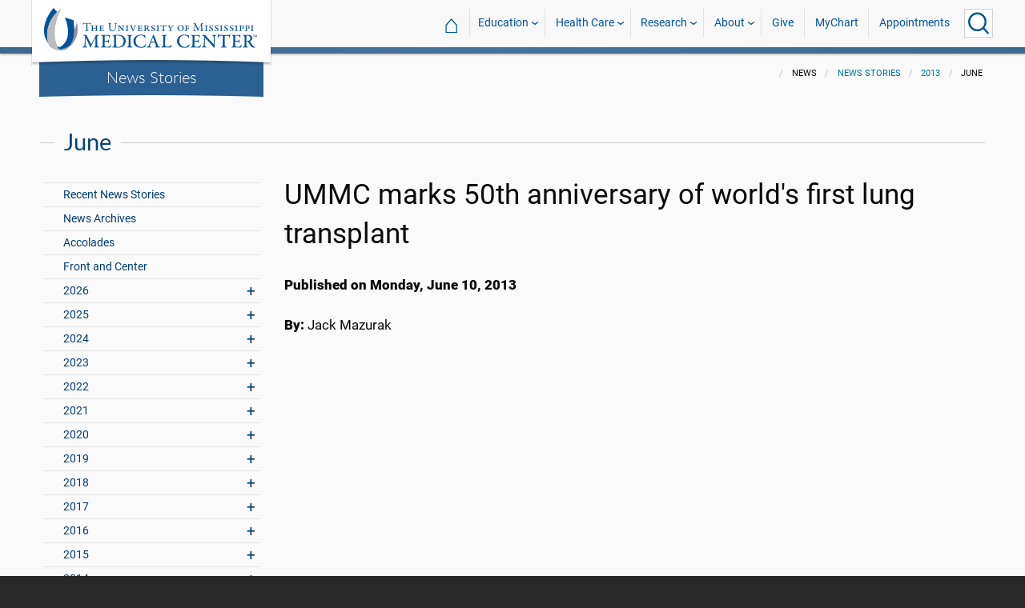

--- FILE ---
content_type: text/html; charset=utf-8
request_url: https://www.umc.edu/news/News_Articles/2013/June/UMMC-marks-50th-anniversary-of-world-s-first-lung-transplant.html
body_size: 733712
content:

<!DOCTYPE html>
<html lang="en" class="ummc  news-article">
<head>
    <meta charset="utf-8" />
    <meta name="viewport" content="width=device-width, initial-scale=1.0" />
    
        <meta name="WT.cg_n" content="umc.edu" />
        <meta name="WT.cg_s" content="Administration" />
        <meta name="WT.cg_s2" content="News" />
        <meta name="WT.cg_s3" content="News Stories" />
        <meta name="WT.cg_s4" content="2013" />
        <meta name="WT.cg_s5" content="June" />
        <meta name="WT.cg_s6" content="UMMC marks 50th anniversary of world&#x27;s first lung transplant" />
        <meta name="fb:app_id" content="226353484189489" />
        <meta name="og:url" content="https://umc.edu/news/News_Articles/2013/June/UMMC-marks-50th-anniversary-of-world-s-first-lung-transplant.html" />
        <meta name="og:type" content="article" />
        <meta name="og:site_name" content="University of Mississippi Medical Center" />
        <meta name="og:title" content="UMMC marks 50th anniversary of world&#x27;s first lung transplant" />
        <meta name="og:description" content="When Dr. James D. Hardy and his surgical team became the first to successfully transplant a lung from one human to another on June 11, 1963, the remarkable achievement was overshadowed by what also occurred in Jackson on that fateful day &#x2013; the murder of Civil Rights activist Medgar Evers." />
        <meta name="description" content="When Dr. James D. Hardy and his surgical team became the first to successfully transplant a lung from one human to another on June 11, 1963, the remarkable achievement was overshadowed by what also occurred in Jackson on that fateful day &#x2013; the murder of Civil Rights activist Medgar Evers." />

    <link rel="canonical" href="https://umc.edu/news/News_Articles/2013/June/UMMC-marks-50th-anniversary-of-world-s-first-lung-transplant.html" />


    <title>UMMC marks 50th anniversary of world&#x27;s first lung transplant - University of Mississippi Medical Center</title>

    

<link rel="shortcut icon" href="/img/favicon.ico" />
<link href="/img/apple-touch-icon-180.png" rel="apple-touch-icon" />
<link href="/img/apple-touch-icon-180.png" rel="apple-touch-icon" sizes="180x180" />
<link href="/img/apple-touch-icon-192.png" rel="icon" sizes="192x192" />

    <link rel="stylesheet" href="/_content/ummc.cascade.components/lib/slick-carousel/slick.min.css?v=ke7G-wFSu3v-A2BtFRwgec_Vh4-Wx4oCqPddg3HRjGg" />
<link rel="stylesheet" href="/_content/ummc.cascade.components/css/slick-theme-feature-slider.css?v=naWCgQiIadzD2yfq8Oxos7d9sgbgIz3DXiGN2NtrNNA" />
<link rel="stylesheet" href="/_content/ummc.cascade.components/lib/jqueryui/themes/base/jquery-ui.min.css?v=tPN1H9AV54rRzDsuuLXC0ncNyeEhxQSdYRgXkyB23Mw" />
<link rel="stylesheet" href="/_content/ummc.cascade.components/lib/fancybox/jquery.fancybox.min.css?v=Vzbj7sDDS_woiFS3uNKo8eIuni59rjyNGtXfstRzStA" />
<link rel="stylesheet" href="/_content/ummc.cascade.components/css/CampusAlertRow.css?v=j6XBs7I7L_lyI4FEXF4LTyjtEJR8t3sbZH1E3FZyv2w" />
<link rel="stylesheet" href="/_content/ummc.cascade.components/lib/foundation/css/foundation-float.min.css?v=Jhe1vNUaR_Q98hBe3SHDfk3idhhE3_IGe_VBOydAzgQ" />
<link rel="stylesheet" href="/_content/ummc.cascade.components/css/foundation-additions.css?v=-kpfcNQLy_UG5pbSnjXc-WQZrcdbUnKmuv0y79KFrj8" />
<link rel="stylesheet" href="/_content/ummc.cascade.components/css/ummc-styles.css?v=JymEanW9PeipOQVifyncBNyeGoPdbyFza33ZMTFAdPc" />
<link rel="stylesheet" href="/_content/ummc.cascade.components/css/slick-theme-row-slideshow.css?v=0Q4WkxNV_GBZO3K5EdqQ0avn54NQNC0yxn6s3QnT-jo" />
<link rel="stylesheet" href="/_content/ummc.cascade.components/css/print.css?v=NJ2R1podcbPLTl97RHqnW21PNWaOKkSvXDOvEQqdQZI" />
<link rel="stylesheet" href="/_content/ummc.cascade.components/lib/aos/aos.css?v=GqiEX9BuR1rv5zPU5Vs2qS_NSHl1BJyBcjQYJ6ycwD4" />
    
    <link rel="stylesheet" href="/UMMCWebsite.styles.css?v=niLUGzn-bjjUsF0A4LKDWPHusf2KLS3PojwG-kX3pzw" />
</head>
<body>

    


<header role="banner" id="headerwrap" class="header-wrap ">
    <div class="row">

        <ul id="skip" class="skip">
            <li><a href="#content-anchor">Skip to content</a></li>
        </ul>

        
<div id="logo-wrap">

        <a runat="server" id="logolink" class="logo-link" href="/">
            <img ID="logou" class="logo-u" src="/img/ummc_logo_U_4k.cmp.png" alt="University of Mississippi Medical Center" />
            <img ID="logoummc" class="logo-ummc" src="/img/ummc_logo_UMMC3b_4k.cmp.png" alt="University of Mississippi Medical Center" />
            <div class="logo-ummc-short">
                <img ID="logoummcshort" src="/img/ummc_logo_UMMC_short.svg" alt="University of Mississippi Medical Center" />
            </div>
        </a>

</div>

            <div id="dept-name"><a href="/news/News_Articles/recent-news-stories.html" id="deptnamelink">News Stories</a></div>

        <ul class="menu top-buttons">
            <li class="nav-button-li search">
                <button type="button" class="top" aria-label="Click to Search UMMC"><p>Search UMMC</p><span></span></button>

            </li>
            <li class="nav-button-li hamburger"><button type="button" class="top" aria-label="Click to show Site Navigation"><p>Mobile Navigation</p><span></span></button></li>
        </ul>

        <div id="top-nav-wrap">

            <div id="search-popup-wrap" class="hideSearch">
                <form action="/Search/" method="get">
                    <ul class="menu">
                        <li><input type="search" name="query" id="Header_txtsearch" class="siteSearch" aria-label="Search UMMC" placeholder="Search UMMC..." /></li>
                        <li><input type="submit" id="btnSearch" class="button" Text="Search"/></li>
                    </ul>
                </form>
            </div>

            <!-- End Search Pop-up Wrap -->
            
<a id="top-nav-header" href="">UMMC Navigation</a>

<ul class="menu top-nav">

        <li>
            <a href="/">&#8962; <span class="top-home">UMMC Home</span></a>
        </li>

<li>
    <a href="/acadaff" class="has-subnav">Education</a>
    <ul>
        <li><a href="/Office%20of%20Academic%20Affairs/Home-Page.html">Academic Affairs</a></li>
        <li><a href="/prospective-students">For Prospective Students</a></li>
        <li><a href="/Office%20of%20Academic%20Affairs/For-Students/Student%20Affairs/Student-Affairs-Home.html">For Students</a></li>
        <li><a href="/UMMC/Residents-and-Fellows.html">For Residents and Fellows</a></li>
        <li><a href="/ForFaculty">For Faculty</a></li>
        <li><a href="/sod">School of Dentistry</a></li>
        <li><a href="/graduateschool">School of Graduate Studies</a></li>
        <li><a href="/shrp">School of Health Related Professions</a></li>
        <li><a href="/som">School of Medicine</a></li>
        <li><a href="/son">School of Nursing</a></li>
        <li><a href="/soph">School of Population Health</a></li>
        <li><a href="/online">UMMC Online</a></li>
        <li><a href="/faculty.aspx">Faculty Directory</a></li>
    </ul>
</li>
<li>
    <a href="/Healthcare" class="has-subnav">Health Care</a>
    <ul>
        <li><a href="/Healthcare">Health Care Home</a></li>
        <li><a href="/Healthcare/#All_services">All UMMC Services</a></li>
        <li><a href="/Childrens/">Children's of Mississippi</a></li>
        <li><a href="/DoctorSearch/">Find a Doctor</a></li>
        <li><a href="/LocationsSearch/">Find a Location</a></li>
        <li><a href="/billpay">Pay a Bill</a></li>
        <li><a href="/UMMCpricing">UMMC Pricing</a></li>
        <li><a href="/Patients_and_Visitors">Patient and Visitor Information</a></li>
        <li><a href="/Referring_Physicians">Referring Physicians</a></li>
    </ul>
</li>
<li>
    <a href="/Research" class="has-subnav">Research</a>
    <ul>
        <li><a href="/Research">Research Home</a></li>
        <li><a href="/Research/Centers-and-Institutes/">Centers and Institutes</a></li>
        <li><a href="/Research/Research-Offices/">Offices</a></li>
        <li><a href="/Research/Resources/">Resources</a></li>
        <li><a href="/Research/Research-Offices/Clinical-Trials/Participants/Home.html">Participate in Clinical Trials</a></li>
    </ul>

</li>
<li>
    <a href="/UMMC/About-Us/About-Us-Overview.html" class="has-subnav">About</a>
    <ul>
        <li><a href="/quicklinks">A-Z Site Index</a></li>
        <li><a href="/UMMC/About-Us/About-Us-Overview.html">About Us</a></li>
        <li><a href="/Accreditation">Accreditations</a></li>
        <li><a href="/UMMC/About-Us/History/">History</a></li>
        <li><a href="/Careers">Jobs at UMMC</a></li>
        <li><a href="/leadership">Leadership</a></li>
        <li><a href="/ummcmission">Mission and Vision</a></li>

    </ul>
</li>
<li><a href="/givenow">Give</a></li>
<li><a href="/mychart">MyChart</a></li>
<li><a href="/request_appointment">Appointments</a></li></ul>

            
<div id="sub-nav-wrap">

    <div id="sub-nav-title-wrap">
        <a id="subnavdeptnamelink" href="/news/News_Articles/recent-news-stories.html">News Stories</a>
    </div>

</div>
        </div>
    </div>
</header><!-- End Header Wrap -->
<!-- Periodically checks for campus alerts and displays them in the following row if found. -->
<!-- Uses CampusAlertRow.js & CampusAlertRow.css -->
<div id="campusalert-row"></div>

    <div b-xdgp4rsk6l class="container">
        <main b-xdgp4rsk6l role="main" class="pb-3" id="content-wrap">
            

    <div class="row-wrap white" style="background: #fafafa; padding-top:18px;">
        <div id="header-spacer"></div>
        <div class="secondary-content-block row">
            <div class="row breadcrumbs-wrap">
                <div class="medium-offset-3 medium-9 column padding-none" style="padding-bottom:0">
                    
    <ul class="breadcrumbs">
                <li>News</li>
                <li><a href="/news/News_Articles/recent-news-stories.html">News Stories</a></li>
                <li><a href="/news/News_Articles/2013/news-articles.html">2013</a></li>
                <li>June</li>
    </ul>

                </div>
            </div>
            
        <h2 class="line-behind txt-blue">June</h2>
    <div class="medium-4 large-3 column" id="sub-nav-vertical-wrap">
        <ul class="sub-nav-vertical">
            
            <li class="">
                    <a href="/news/News_Articles/recent-news-stories.html">Recent News Stories</a>

            </li>
            <li class="">
                    <a href="/news/News_Articles/news-archives.html">News Archives</a>

            </li>
            <li class="">
                    <a href="/news/News_Articles/Accolades.html">Accolades</a>

            </li>
            <li class="">
                    <a href="/news/News_Articles/POTU.html">Front and Center</a>

            </li>
            <li class=" has-subnav">
                        <a>2026</a>

                        <ul class="has-subnav">
                            
            <li class=" has-subnav">
                        <a>January</a>

                        <ul class="has-subnav">
                            
            <li class="">
                    <a href="/news/News_Articles/2026/01/Top-Stories-2025.html">UMMC made major advances in 2025</a>

            </li>
            <li class="">
                    <a href="/news/News_Articles/2026/01/Jason-Dill.html">Front and Center: Jason Dill</a>

            </li>
            <li class="">
                    <a href="/news/News_Articles/2026/01/Run-the-Rainbow-Registration.html">Run the Rainbow returns March 21 to support Children&#x2019;s of Mississippi</a>

            </li>
            <li class="">
                    <a href="/news/News_Articles/2026/01/HPV-Research.html">UMMC research leads to updated HPV clinical guidelines</a>

            </li>
            <li class="">
                    <a href="/news/News_Articles/2026/01/Accolades.html">Award recognizes Turner&#x2019;s commitment, service</a>

            </li>
            <li class="">
                    <a href="/news/News_Articles/2026/01/Psychiatry.html">UMMC Psychiatry marks 70 years of advancing mental health care in Mississippi</a>

            </li>
            <li class="">
                    <a href="/news/News_Articles/2026/01/Madison-Hansen.html">Front and Center: Madison Hansen</a>

            </li>
            <li class="">
                    <a href="/news/News_Articles/2026/01/UMMC-Accolades.html">Heart surgery, dementia care, bioarchaeologist score successes</a>

            </li>
            <li class="">
                    <a href="/news/News_Articles/2026/01/Pharmacology-70.html">70 Years of Pharmacology: Past, Present, Future</a>

            </li>
            <li class="">
                    <a href="/news/News_Articles/2026/01/Porter-Antici.html">Porter Antici named 2026 Children&#x2019;s Miracle Network champion for Mississippi</a>

            </li>
            <li class="">
                    <a href="/news/News_Articles/2026/01/Milestones.html">2016: Population Health, newest Medical Center school, celebrated</a>

            </li>

                        </ul>
            </li>

                        </ul>
            </li>
            <li class=" has-subnav">
                        <a>2025</a>

                        <ul class="has-subnav">
                            
            <li class=" has-subnav">
                        <a>January</a>

                        <ul class="has-subnav">
                            
            <li class="">
                    <a href="/news/News_Articles/2025/01/Ava-Clarke-National-Champion.html">CMNH selects Mississippi Champion Ava Clarke Edney for national role</a>

            </li>
            <li class="">
                    <a href="/news/News_Articles/2025/01/Top-Stories-2024.html">UMMC makes strides in 2024</a>

            </li>
            <li class="">
                    <a href="/news/News_Articles/2025/01/Jill-Bayles.html">Front and Center: Jill Bayles</a>

            </li>
            <li class="">
                    <a href="/news/News_Articles/2025/01/Childrens-Rehab-Services.html">Children&#x2019;s Rehabilitative Services moves to Sanderson Tower</a>

            </li>
            <li class="">
                    <a href="/news/News_Articles/2025/01/Receiving-Post-Office.html">That&#x2019;s My Job: Receiving and Post Office</a>

            </li>
            <li class="">
                    <a href="/news/News_Articles/2025/01/Tucker-Wiser-Chair.html">Dr. J. Martin Tucker named Winfred L. Wiser Chair in Obstetrics and Gynecology</a>

            </li>
            <li class="">
                    <a href="/news/News_Articles/2025/01/Museum-Medical-History.html">&#x2018;Medical giants&#x2019; showcased in museum&#x27;s inaugural exhibit</a>

            </li>
            <li class="">
                    <a href="/news/News_Articles/2025/01/ARIC-dementia-study.html">Dementia cases expected to soar by 2060, UMMC researchers say</a>

            </li>
            <li class="">
                    <a href="/news/News_Articles/2025/01/Cancer-Gift.html">Mississippi couple commits $25 million gift to benefit UMMC cancer care, research</a>

            </li>
            <li class="">
                    <a href="/news/News_Articles/2025/01/Aramark-Food-Services.html">Aramark to bring new menus, options in food service starting Feb. 1</a>

            </li>
            <li class="">
                    <a href="/news/News_Articles/2025/01/Milestones.html">1975: School of Dentistry admits its first students</a>

            </li>
            <li class="">
                    <a href="/news/News_Articles/2025/01/SOD-Alumni-Awards.html">School of Dentistry alumni honored for exceptional service to their communities</a>

            </li>
            <li class="">
                    <a href="/news/News_Articles/2025/01/Juan-Duchesne.html">Front and Center: Dr. Juan Duchesne</a>

            </li>

                        </ul>
            </li>
            <li class=" has-subnav">
                        <a>February</a>

                        <ul class="has-subnav">
                            
            <li class="">
                    <a href="/news/News_Articles/2025/02/Employee-Engagement-Survey.html">Let your voice be heard: Employee engagement survey begins Feb. 10</a>

            </li>
            <li class="">
                    <a href="/news/News_Articles/2025/02/Childrens-Tupelo.html">Children&#x2019;s of Mississippi&#x2019;s Tupelo Specialty Clinic: 10 years of care closer to home</a>

            </li>
            <li class="">
                    <a href="/news/News_Articles/2025/02/Drs-Singh.html">Couple&#x2019;s dynamic partnership advances cancer research, addresses health disparities</a>

            </li>
            <li class="">
                    <a href="/news/News_Articles/2025/02/Accolades.html">Scholarship winners named, fund-raising event to aid clinic</a>

            </li>
            <li class="">
                    <a href="/news/News_Articles/2025/02/NEWSColonySouth02032025.html">UMMC opens specialty clinics at new Colony Park South location</a>

            </li>
            <li class="">
                    <a href="/news/News_Articles/2025/02/JD-Johnson.html">JD Johnson is Mississippi&#x2019;s 2025 Children&#x2019;s Miracle Network Hospitals Champion</a>

            </li>
            <li class="">
                    <a href="/news/News_Articles/2025/02/Dakota-Bibbs.html">Front and Center: Dakota Bibbs</a>

            </li>
            <li class="">
                    <a href="/news/News_Articles/2025/02/MIND-Center.html">The MIND Center&#x2019;s new centralized facility moves forward with $1 million donation</a>

            </li>
            <li class="">
                    <a href="/news/News_Articles/2025/02/Dental-Mission-Week.html">Hundreds benefit from free services during Dental Mission Week</a>

            </li>
            <li class="">
                    <a href="/news/News_Articles/2025/02/Newborn-Medicine-Outreach.html">UMMC neonatal experts supporting newborn care in Greenville, Tupelo</a>

            </li>
            <li class="">
                    <a href="/news/News_Articles/2025/02/Keisha-Bell.html">Front and Center: Dr. Keisha Bell</a>

            </li>
            <li class="">
                    <a href="/news/News_Articles/2025/02/UMMC-Accolades.html">Faculty honored as outstanding UM alumni, Children&#x2019;s Hospital CEO chosen for patient safety panel</a>

            </li>
            <li class="">
                    <a href="/news/News_Articles/2025/02/SOD-Groundbreaking.html">UMMC School of Dentistry breaks ground on a new building</a>

            </li>
            <li class="">
                    <a href="/news/News_Articles/2025/02/Physician-Scheduler.html">That&#x2019;s My Job: Physician Scheduler</a>

            </li>
            <li class="">
                    <a href="/news/News_Articles/2025/02/Milestones.html">1994: Conerly&#x2019;s vice-chancellorship begins</a>

            </li>
            <li class="">
                    <a href="/news/News_Articles/2025/02/Accolades-0224.html">Orthopaedic residency manager, Cancer Center recognized for excellence</a>

            </li>

                        </ul>
            </li>
            <li class=" has-subnav">
                        <a>March</a>

                        <ul class="has-subnav">
                            
            <li class="">
                    <a href="/news/News_Articles/2025/03/News-AirCareAccident031025.html">A tragic day: AirCare accident claims three lives</a>

            </li>
            <li class="">
                    <a href="/news/News_Articles/2025/03/Radiothon-2025.html">Mississippi Miracles Radiothon raises $328,641 for children&#x2019;s hospital</a>

            </li>
            <li class="">
                    <a href="/news/News_Articles/2025/03/BRI-SON-Research.html">Blue Ridge Institute for Medical Research ranks School of Nursing in top quarter for research funding</a>

            </li>
            <li class="">
                    <a href="/news/News_Articles/2025/03/Patient-Safety-Week-Preview.html">UMMC &#x2018;Jazzed for Patient Safety&#x2019; as Annual Celebration Kicks Off</a>

            </li>
            <li class="">
                    <a href="/news/News_Articles/2025/03/Cory-Steed.html">Front and Center: Cory Steed</a>

            </li>
            <li class="">
                    <a href="/news/News_Articles/2025/03/Selena-Daniel.html">Front and Center: Selena Daniel</a>

            </li>
            <li class="">
                    <a href="/news/News_Articles/2025/03/Radiothon.html">Mississippi Miracles Radiothon on the air March 6-7</a>

            </li>
            <li class="">
                    <a href="/news/News_Articles/2025/03/Diane-Beebe-Endowment.html">Former family medicine leader endows fund at UMMC</a>

            </li>
            <li class="">
                    <a href="/news/News_Articles/2025/03/SOD-Groundbreaking.html">UMMC School of Dentistry breaks ground for new clinical building</a>

            </li>
            <li class="">
                    <a href="/news/News_Articles/2025/03/NewsMSCRRT03072025.html">Mississippi coalition unites to boost colorectal cancer screenings, save lives</a>

            </li>
            <li class="">
                    <a href="/news/News_Articles/2025/03/UMMC-Accolades.html">Standouts in family medicine, radiology, physiology in national spotlight</a>

            </li>
            <li class="">
                    <a href="/news/News_Articles/2025/03/Registered-Dietitians.html">That&#x2019;s My Job: Registered Dietitians</a>

            </li>
            <li class="">
                    <a href="/news/News_Articles/2025/03/COVID-5th-Anniversary.html">Plagued by memories: UMMC leaders reflect on COVID&#x2019;s 5th anniversary</a>

            </li>
            <li class="">
                    <a href="/news/News_Articles/2025/03/Photos-Run-the-Rainbow.html">Photos: Run the Rainbow for Children&#x2019;s</a>

            </li>
            <li class="">
                    <a href="/news/News_Articles/2025/03/Iva-Lindsey.html">Former cancer patient raises champion hog, more than $30K for Children&#x2019;s of Mississippi</a>

            </li>
            <li class="">
                    <a href="/news/News_Articles/2025/03/Pollen-Allergies.html">Spring blooms bring out allergies, remedies</a>

            </li>
            <li class="">
                    <a href="/news/News_Articles/2025/03/Match-Day.html">&#x201C;Matching&#x201D; medical students remember the kindness and skill of those who inspired them to be doctors</a>

            </li>
            <li class="">
                    <a href="/news/News_Articles/2025/03/Cancer-Screenings.html">UMMC&#x2019;s See, Test and Treat promotes preventative health care with free cancer screenings</a>

            </li>
            <li class="">
                    <a href="/news/News_Articles/2025/03/JFC-Community-Outreach.html">&#x2018;A caring situation&#x2019; Students of the Jackson Free Clinic show up where the people are</a>

            </li>
            <li class="">
                    <a href="/news/News_Articles/2025/03/Milestones.html">2003: Medical Center oncologist becomes first Mississippian to lead ACS</a>

            </li>
            <li class="">
                    <a href="/news/News_Articles/2025/03/Last-Lecture.html">&#x2019;Zip Your Lips and Listen&#x2019;: Daley delivers &#x2018;Last Lecture&#x2019;</a>

            </li>
            <li class="">
                    <a href="/news/News_Articles/2025/03/UMMCAccolades.html">Representatives of multiple schools, departments acclaimed</a>

            </li>

                        </ul>
            </li>
            <li class=" has-subnav">
                        <a>April</a>

                        <ul class="has-subnav">
                            
            <li class="">
                    <a href="/news/News_Articles/2025/04/Deep-Brain-Stimulation.html">UMMC becomes the first in Mississippi to offer deep brain stimulation for epilepsy</a>

            </li>
            <li class="">
                    <a href="/news/News_Articles/2025/04/MCVR.html">UMMC launches Mississippi Center for Violence Research</a>

            </li>
            <li class="">
                    <a href="/news/News_Articles/2025/04/Holmes-25.html">UMMC Holmes County celebrates 25 years of service and staff dedication</a>

            </li>
            <li class="">
                    <a href="/news/News_Articles/2025/04/Childrens-Magnet-Application.html">Children&#x2019;s of Mississippi submits document for Magnet designation</a>

            </li>
            <li class="">
                    <a href="/news/News_Articles/2025/04/SON-Commencement-2025.html">#2025UMMCGrad: Pattersons combine DNP studies with family life, careers</a>

            </li>
            <li class="">
                    <a href="/news/News_Articles/2025/04/Sleep-Medicine.html">Children&#x2019;s of Mississippi Sleep Center accredited by American Academy of Sleep Medicine</a>

            </li>
            <li class="">
                    <a href="/news/News_Articles/2025/04/Head-Neck-Cancer.html">Know the signs &#x2013; What to know about the rise of oral cancer in younger adults</a>

            </li>
            <li class="">
                    <a href="/news/News_Articles/2025/04/Accolades.html">Scientists, epilepsy centers, children&#x2019;s advocate commended</a>

            </li>
            <li class="">
                    <a href="/news/News_Articles/2025/04/Survey-Results.html">Employee engagement survey hits high mark for 2025</a>

            </li>
            <li class="">
                    <a href="/news/News_Articles/2025/04/Hand-Center.html">UMMC Hand Center earns accreditation as the first-ever Center of Excellence in hand surgery</a>

            </li>
            <li class="">
                    <a href="/news/News_Articles/2025/04/Chris-Glasgow.html">#2025UMMCGrad: Chris Glasgow embraces the life he almost lost</a>

            </li>
            <li class="">
                    <a href="/news/News_Articles/2025/04/Iesha-Smith.html">Front and Center: Iesha Smith</a>

            </li>
            <li class="">
                    <a href="/news/News_Articles/2025/04/Hang-Nguyen.html">#2025UMMCGrad: Hang Nguyen</a>

            </li>
            <li class="">
                    <a href="/news/News_Articles/2025/04/Mississippi-Loggers-Association.html">Mississippi Loggers Association has towering record of support for Children&#x2019;s of Mississippi</a>

            </li>
            <li class="">
                    <a href="/news/News_Articles/2025/04/Ceremony-Thanksgiving.html">Ceremony celebrates those who gave a gift like no other</a>

            </li>

                        </ul>
            </li>
            <li class=" has-subnav">
                        <a>May</a>

                        <ul class="has-subnav">
                            
            <li class="">
                    <a href="/news/News_Articles/2025/05/Liza-Owens.html">#2025UMMCGrad: Experience leads to innovation for Liza Owens</a>

            </li>
            <li class="">
                    <a href="/news/News_Articles/2025/05/Accolades.html">Faculty members, clinics are national-level exemplars</a>

            </li>
            <li class="">
                    <a href="/news/News_Articles/2025/05/Burn-Center.html">UMMC opens dedicated burn unit to expand statewide care</a>

            </li>
            <li class="">
                    <a href="/news/News_Articles/2025/05/Martin-Chair.html">Endowed chair in obstetrics and gynecology honors Dr. James N. Martin Jr. and Dr. Gloria Howard Martin</a>

            </li>
            <li class="">
                    <a href="/news/News_Articles/2025/05/Base-Pair.html">Base Pair expansion powers the promise of future researchers</a>

            </li>
            <li class="">
                    <a href="/news/News_Articles/2025/05/SON-Alumni.html">Pierce, Andries win UMMC School of Nursing alumni honors</a>

            </li>
            <li class="">
                    <a href="/news/News_Articles/2025/05/TEACH-Prize.html">With TEACH Prize win, Katie Barber reaches &#x2018;pinnacle&#x2019; of profession</a>

            </li>
            <li class="">
                    <a href="/news/News_Articles/2025/05/SHRP-Alumnus.html">SHRP recognizes Alumnus of the Year, Early Career Achievement award winners</a>

            </li>
            <li class="">
                    <a href="/news/News_Articles/2025/05/Employee-Appreciation-Week.html">Employee Appreciation Week offers daily goodies</a>

            </li>
            <li class="">
                    <a href="/news/News_Articles/2025/05/Heather-Wise.html">Front and Center: Heather Wise</a>

            </li>
            <li class="">
                    <a href="/news/News_Articles/2025/05/Jordan-Mallette.html">#2025UMMCGrad: PhD student focuses on the interconnectedness of the body</a>

            </li>
            <li class="">
                    <a href="/news/News_Articles/2025/05/Walker-Mims.html">Video: Cancer patient takes the field</a>

            </li>
            <li class="">
                    <a href="/news/News_Articles/2025/05/Project-SEARCH.html">Project SEARCH a safe place to thrive for graduates</a>

            </li>
            <li class="">
                    <a href="/news/News_Articles/2025/05/19-Accolades.html">Women&#x2019;s leadership members collect honors; two departments recognized for patient care standards</a>

            </li>
            <li class="">
                    <a href="/news/News_Articles/2025/05/Taylor-Lefler.html">#2025UMMCGrad: Love of games, puzzles lead to student&#x2019;s future career</a>

            </li>
            <li class="">
                    <a href="/news/News_Articles/2025/05/Milestones.html">2005: Mississippi physician leads American Medical Association</a>

            </li>
            <li class="">
                    <a href="/news/News_Articles/2025/05/Commencement.html">UMMC celebrates the graduating class of 2025</a>

            </li>
            <li class="">
                    <a href="/news/News_Articles/2025/05/Photos-Commencement.html">Photos: UMMC Commencement 2025</a>

            </li>

                        </ul>
            </li>
            <li class=" has-subnav">
                        <a>June</a>

                        <ul class="has-subnav">
                            
            <li class="">
                    <a href="/news/News_Articles/2025/06/Genetic-Counselor.html">UMMC genetic counselors: New licensing law benefits patients, providers</a>

            </li>
            <li class="">
                    <a href="/news/News_Articles/2025/06/Accolades.html">Phi Kappa Phi announces inductees; researchers published in prestigious journal</a>

            </li>
            <li class="">
                    <a href="/news/News_Articles/2025/06/Research-Recruiters.html">That&#x2019;s My Job: Research Recruiters</a>

            </li>
            <li class="">
                    <a href="/news/News_Articles/2025/06/Dorsey.html">Nursing at Children&#x2019;s of Mississippi &#x2018;dream come true&#x2019; for former patients Logan and Erin Dorsey</a>

            </li>
            <li class="">
                    <a href="/news/News_Articles/2025/06/Burn-Center.html">UMMC makes Burn Center opening official with a ribbon-cutting ceremony</a>

            </li>
            <li class="">
                    <a href="/news/News_Articles/2025/06/AngelEye.html">Thanks to philanthropy, NICU families stay connected with AngelEye</a>

            </li>
            <li class="">
                    <a href="/news/News_Articles/2025/06/UMMC-Madison.html">UMMC expands health care access with UMMC Madison</a>

            </li>
            <li class="">
                    <a href="/news/News_Articles/2025/06/Gurney-Races.html">Video: 2025 Gurney Races</a>

            </li>
            <li class="">
                    <a href="/news/News_Articles/2025/06/Traci-Wilson.html">Front and Center: Traci Wilson</a>

            </li>
            <li class="">
                    <a href="/news/News_Articles/2025/06/Placenta-Accreta.html">Early detection, multidisciplinary care saves patients with life-threatening condition</a>

            </li>
            <li class="">
                    <a href="/news/News_Articles/2025/06/NICU-Babies.html">NICU&#x2019;s team of specialists care for rising numbers of low birthweight babies</a>

            </li>
            <li class="">
                    <a href="/news/News_Articles/2025/06/Maternal-Health.html">Expecting better: Mississippi&#x2019;s record on maternal health is a reversible tragedy</a>

            </li>
            <li class="">
                    <a href="/news/News_Articles/2025/06/UMMC-Accolades.html">Surgeon, public safety chief and peds resident earn acclaim</a>

            </li>
            <li class="">
                    <a href="/news/News_Articles/2025/06/Preeclampsia.html">Preeclampsia&#x2019;s cause, treatments fuel UMMC research</a>

            </li>
            <li class="">
                    <a href="/news/News_Articles/2025/06/Milestones.html">1999: SHRP gets a new home</a>

            </li>
            <li class="">
                    <a href="/news/News_Articles/2025/06/STORK.html">UMMC&#x2019;s STORK Program delivers lifesaving emergency obstetrics training</a>

            </li>
            <li class="">
                    <a href="/news/News_Articles/2025/06/OBGYN-Barriers.html">UMMC battles barriers to training more OB-GYNs</a>

            </li>
            <li class="">
                    <a href="/news/News_Articles/2025/06/Cemetery-Refurbished.html">A grave reminder: Refurbished cemetery does honor to those remembered there</a>

            </li>
            <li class="">
                    <a href="/news/News_Articles/2025/06/Maternal-Telehealth.html">UMMC&#x2019;s maternal telehealth program supports patients throughout pregnancy</a>

            </li>
            <li class="">
                    <a href="/news/News_Articles/2025/06/Guyton-Professorships.html">Faculty members awarded honor named for medical school legend</a>

            </li>

                        </ul>
            </li>
            <li class=" has-subnav">
                        <a>July</a>

                        <ul class="has-subnav">
                            
            <li class="">
                    <a href="/news/News_Articles/2025/07/Accolades.html">Medical Center figures chosen for international, statewide roles</a>

            </li>
            <li class="">
                    <a href="/news/News_Articles/2025/07/Promotions-Tenure.html">2024-2025 UMMC Promotions and Tenure</a>

            </li>
            <li class="">
                    <a href="/news/News_Articles/2025/07/Surgery-70th.html">UMMC Department of Surgery celebrates 70 years</a>

            </li>
            <li class="">
                    <a href="/news/News_Articles/2025/07/Missions-Record.html">Support for UMMC&#x2019;s mission hits record level in fiscal 2025</a>

            </li>
            <li class="">
                    <a href="/news/News_Articles/2025/07/Oxford-SON-Renovations.html">Ribbon cut on renovations at UMMC School of Nursing in Oxford</a>

            </li>
            <li class="">
                    <a href="/news/News_Articles/2025/07/SON-Topping-Out.html">Photos: New School of Nursing reaches pinnacle</a>

            </li>
            <li class="">
                    <a href="/news/News_Articles/2025/07/MD-PhD-program.html">MD-PhD program grows in numbers, but also in potential and staying power</a>

            </li>
            <li class="">
                    <a href="/news/News_Articles/2025/07/Pertussis-Vaccine.html">UMMC pediatric experts recommend vaccination against pertussis as cases rise</a>

            </li>
            <li class="">
                    <a href="/news/News_Articles/2025/07/Meyers-Quintuplets.html">Video: Meyers family celebrates quintuplets&#x2019; first birthday</a>

            </li>
            <li class="">
                    <a href="/news/News_Articles/2025/07/MacKenzie-Maier.html">Front and Center: MacKenzie Maier</a>

            </li>
            <li class="">
                    <a href="/news/News_Articles/2025/07/Aru-Family-Endowment.html">Aru family endowment will support future UMMC medical students</a>

            </li>
            <li class="">
                    <a href="/news/News_Articles/2025/07/Accolades-0721.html">Faculty commended as exemplars in their fields</a>

            </li>
            <li class="">
                    <a href="/news/News_Articles/2025/07/Admissions.html">That&#x2019;s My Job: Admissions Counselors</a>

            </li>
            <li class="">
                    <a href="/news/News_Articles/2025/07/Milestones.html">2005: &#x2018;Southern Remedy&#x2019; makes its debut</a>

            </li>
            <li class="">
                    <a href="/news/News_Articles/2025/07/Asylum-Hill-Update.html">Asylum Hill graves relinquish stories, surprises to field school students</a>

            </li>
            <li class="">
                    <a href="/news/News_Articles/2025/07/Biobank.html">UMMC Biobank may reap dividends for improved health statewide</a>

            </li>
            <li class="">
                    <a href="/news/News_Articles/2025/07/Accolades-0728.html">Stroke care, young leader recognized</a>

            </li>
            <li class="">
                    <a href="/news/News_Articles/2025/07/Alumni-HOF.html">Ceremony celebrates physicians whose work &#x2018;shines a light everywhere&#x2019;</a>

            </li>

                        </ul>
            </li>
            <li class=" has-subnav">
                        <a>August</a>

                        <ul class="has-subnav">
                            
            <li class="">
                    <a href="/news/News_Articles/2025/08/Accolades.html">Communications leader named to national post; PhD program boosted by grant</a>

            </li>
            <li class="">
                    <a href="/news/News_Articles/2025/08/Twila-Rawson.html">Front and Center: Dr. Twila Rawson</a>

            </li>
            <li class="">
                    <a href="/news/News_Articles/2025/08/Health-Rally.html">Children&#x2019;s of Mississippi promotes back-to-school health in Greenville</a>

            </li>
            <li class="">
                    <a href="/news/News_Articles/2025/08/Lockey-Donation.html">Mississippi couple&#x2019;s health care journey prompts $1M donation to transform cancer outcomes</a>

            </li>
            <li class="">
                    <a href="/news/News_Articles/2025/08/Telehealth-FCC.html">Telehealth poised to expand in scope, benefit from federal initiative</a>

            </li>
            <li class="">
                    <a href="/news/News_Articles/2025/08/SOM-White-Coat.html">New medical students put on the coat with a &#x2018;kind of deep magic&#x2019;</a>

            </li>
            <li class="">
                    <a href="/news/News_Articles/2025/08/Bedford-Falls.html">&#x2018;Truly life-changing&#x2019;: Bedford Falls Foundation &#x2013; DAF&#x2019;s $2M grant opens door to UMMC School of Nursing for students in need</a>

            </li>
            <li class="">
                    <a href="/news/News_Articles/2025/08/Hypertension.html">UMMC professor emeritus leads development of new hypertension guideline</a>

            </li>
            <li class="">
                    <a href="/news/News_Articles/2025/08/MIND-Center.html">MIND Center research informs community understanding, treatment of brain disease</a>

            </li>
            <li class="">
                    <a href="/news/News_Articles/2025/08/Photos-BTS.html">Photos: Students get a touch of class as school year begins</a>

            </li>
            <li class="">
                    <a href="/news/News_Articles/2025/08/Accolade.html">Immunotherapy research led by UMMC cancer center director offers patients new hope</a>

            </li>
            <li class="">
                    <a href="/news/News_Articles/2025/08/Milestones.html">1948: School of Nursing forerunner founded</a>

            </li>
            <li class="">
                    <a href="/news/News_Articles/2025/08/infant-mortality.html">UMMC part of the solution to infant mortality public health emergency</a>

            </li>
            <li class="">
                    <a href="/news/News_Articles/2025/08/Sports-Visit.html">Photos and Video: Sports fun at Children&#x2019;s of Mississippi</a>

            </li>

                        </ul>
            </li>
            <li class=" has-subnav">
                        <a>September</a>

                        <ul class="has-subnav">
                            
            <li class="">
                    <a href="/news/News_Articles/2025/09/Accolade.html">Physician commended twice for service; UMMC named top employer</a>

            </li>
            <li class="">
                    <a href="/news/News_Articles/2025/09/Hardin-Foundation.html">Hardin Foundation pledges $2.5M for &#x201C;once-in-a-generation&#x201D; UMMC cancer center expansion</a>

            </li>
            <li class="">
                    <a href="/news/News_Articles/2025/09/Hospitalists.html">That&#x2019;s My Job: Hospitalists</a>

            </li>
            <li class="">
                    <a href="/news/News_Articles/2025/09/Grenada-Robotic-Surgery.html">Robotic surgery now available at UMMC Grenada</a>

            </li>
            <li class="">
                    <a href="/news/News_Articles/2025/09/Shanice-Mays.html">Front and Center: Shanice Mays</a>

            </li>
            <li class="">
                    <a href="/news/News_Articles/2025/09/Peds-Ortho.html">New walk-in pediatric orthopaedic clinic now open</a>

            </li>
            <li class="">
                    <a href="/news/News_Articles/2025/09/Research.html">Research enterprise surpasses $100M for fiscal 2025</a>

            </li>
            <li class="">
                    <a href="/news/News_Articles/2025/09/Rebecca-Turner.html">Front and Center: Rebecca Turner</a>

            </li>
            <li class="">
                    <a href="/news/News_Articles/2025/09/SOM-70th.html">Reorganized anatomy department marks 70 (plus) years</a>

            </li>
            <li class="">
                    <a href="/news/News_Articles/2025/09/Charlie-Swearingen.html">Front and Center: Charlie Swearingen</a>

            </li>
            <li class="">
                    <a href="/news/News_Articles/2025/09/Read-a-Thon.html">Photos: Babies with Books Read-a-thon</a>

            </li>
            <li class="">
                    <a href="/news/News_Articles/2025/09/Pediatrics.html">Department of Pediatrics celebrates seven decades of education, care and research</a>

            </li>
            <li class="">
                    <a href="/news/News_Articles/2025/09/Dentistry.html">Mississippi&#x2019;s only dental school celebrates 50 years</a>

            </li>
            <li class="">
                    <a href="/news/News_Articles/2025/09/Kevin-Yu.html">Photos: Pro golfer Kevin Yu surprises patients</a>

            </li>
            <li class="">
                    <a href="/news/News_Articles/2025/09/Accolades.html">SHRP faculty member merits acclaim, top scholars earn distinction</a>

            </li>
            <li class="">
                    <a href="/news/News_Articles/2025/09/BARC.html">UMMC expands research to address hearing and balance disorders</a>

            </li>
            <li class="">
                    <a href="/news/News_Articles/2025/09/Physiology-Anniversary.html">A textbook case of excellence, Department of Physiology and Biophysics writes 70&#x2B; years of history</a>

            </li>
            <li class="">
                    <a href="/news/News_Articles/2025/09/Accolades-0929.html">Efforts in research, patient care saluted</a>

            </li>
            <li class="">
                    <a href="/news/News_Articles/2025/09/Milestones.html">2007: Lawmakers boost rural primary care</a>

            </li>
            <li class="">
                    <a href="/news/News_Articles/2025/09/JHS-25.html">Jackson Heart Study marks 25 years, looks to new tech for next phase</a>

            </li>
            <li class="">
                    <a href="/news/News_Articles/2025/09/Justin-Spitchley.html">Video: Sleep apnea patient breathes easy with implantable device</a>

            </li>

                        </ul>
            </li>
            <li class=" has-subnav">
                        <a>October</a>

                        <ul class="has-subnav">
                            
            <li class="">
                    <a href="/news/News_Articles/2025/10/CCRI.html">Delta cancer rates move McRights to make significant gift to CCRI campaign at UMMC</a>

            </li>
            <li class="">
                    <a href="/news/News_Articles/2025/10/Construction.html">Construction projects updating Children&#x2019;s of Mississippi care</a>

            </li>
            <li class="">
                    <a href="/news/News_Articles/2025/10/Sanderson-Farms-Visit.html">Photos: PGA golfers visit Children&#x2019;s of Mississippi</a>

            </li>
            <li class="">
                    <a href="/news/News_Articles/2025/10/Preeclampsia.html">UMMC researchers to study links between preeclampsia, later effects for moms and babies</a>

            </li>
            <li class="">
                    <a href="/news/News_Articles/2025/10/Breast-Cancer.html">&#x2018;Too much more to offer&#x2019;: CCRI breast cancer patient&#x2019;s journey underscores early detection</a>

            </li>
            <li class="">
                    <a href="/news/News_Articles/2025/10/Accolades.html">Cancer researcher, NICU units shine</a>

            </li>
            <li class="">
                    <a href="/news/News_Articles/2025/10/Midwifery.html">UMMC Madison expands women&#x2019;s care with new midwifery clinic</a>

            </li>
            <li class="">
                    <a href="/news/News_Articles/2025/10/Rakesh-Chandra.html">Front and Center: Dr. Rakesh Chandra</a>

            </li>
            <li class="">
                    <a href="/news/News_Articles/2025/10/OBGYN.html">UMMC Department of OB-GYN delivers hope for 70 years</a>

            </li>
            <li class="">
                    <a href="/news/News_Articles/2025/10/CCRI-NCI.html">Journey to NCI designation sees progress in past year</a>

            </li>
            <li class="">
                    <a href="/news/News_Articles/2025/10/Brian-McDade.html">Video: Rare genetic condition calls for personalized care</a>

            </li>
            <li class="">
                    <a href="/news/News_Articles/2025/10/Clarke-Center-Ribbon-Cutting.html">Alyce G. Clarke Center for Medically Fragile Children opens with ribbon-cutting ceremony</a>

            </li>

                        </ul>
            </li>
            <li class=" has-subnav">
                        <a>November</a>

                        <ul class="has-subnav">
                            
            <li class="">
                    <a href="/news/News_Articles/2025/11/Medicine.html">Department of Medicine looks back on 70 years of progress</a>

            </li>
            <li class="">
                    <a href="/news/News_Articles/2025/11/Survivor-U-Lifestyle-Medicine.html">Cancer care questions met with answers from UMMC experts</a>

            </li>
            <li class="">
                    <a href="/news/News_Articles/2025/11/Devika-Das.html">Front and Center: Dr. Devika Das</a>

            </li>
            <li class="">
                    <a href="/news/News_Articles/2025/11/SGSHS-Alumni.html">Graduate School honors outstanding alumni, research</a>

            </li>
            <li class="">
                    <a href="/news/News_Articles/2025/11/Preventive-Medicine.html">Department of Preventive Medicine marks 70 years of studying disease, helping patients live better</a>

            </li>
            <li class="">
                    <a href="/news/News_Articles/2025/11/Fall-Enrollment.html">In good season: Once again, student enrollment springs in the fall</a>

            </li>
            <li class="">
                    <a href="/news/News_Articles/2025/11/Felicitas-Koller.html">Dr. Felicitas Koller named inaugural Hardy-Raju Chair of Transplant Surgery</a>

            </li>
            <li class="">
                    <a href="/news/News_Articles/2025/11/Poison-Control.html">That&#x2019;s my job: Mississippi Poison Control Center</a>

            </li>
            <li class="">
                    <a href="/news/News_Articles/2025/11/Tween-Fashion-Show.html">Photos: Holiday cheer takes center stage at tween fashion show</a>

            </li>
            <li class="">
                    <a href="/news/News_Articles/2025/11/Excellence-Awards.html">OAVCR Excellence Awards honor 2025 research accomplishments</a>

            </li>
            <li class="">
                    <a href="/news/News_Articles/2025/11/Mimis-Playground.html">Superheroes drop in for opening of Mimi&#x2019;s Playground at Children&#x27;s of Mississippi</a>

            </li>
            <li class="">
                    <a href="/news/News_Articles/2025/11/Jonathan-Boyd.html">Front and Center: Chef Jonathan Boyd</a>

            </li>
            <li class="">
                    <a href="/news/News_Articles/2025/11/Accolades.html">Representatives of UMMC earn top national and statewide awards</a>

            </li>
            <li class="">
                    <a href="/news/News_Articles/2025/11/Leapfrog.html">UMMC Madison earns its first &#x201C;A&#x201D; Hospital Safety Grade</a>

            </li>
            <li class="">
                    <a href="/news/News_Articles/2025/11/Justin-Lynchard.html">Video: Soldier reunites with the care team that saved his life</a>

            </li>
            <li class="">
                    <a href="/news/News_Articles/2025/11/Jeremy-Jackson.html">Jackson named inaugural Brodell Chair in Dermatology</a>

            </li>
            <li class="">
                    <a href="/news/News_Articles/2025/11/Walker-Foundation.html">Walker Foundation gift inspired by love for Mississippi</a>

            </li>
            <li class="">
                    <a href="/news/News_Articles/2025/11/Accolades1.html">UMMC earns national distinction for women&#x2019;s health care</a>

            </li>
            <li class="">
                    <a href="/news/News_Articles/2025/11/Milestones.html">Hike into history</a>

            </li>

                        </ul>
            </li>
            <li class=" has-subnav">
                        <a>December</a>

                        <ul class="has-subnav">
                            
            <li class="">
                    <a href="/news/News_Articles/2025/12/Pathology.html">Department of Pathology marks 70 years behind the lens</a>

            </li>
            <li class="">
                    <a href="/news/News_Articles/2025/12/IOKDS.html">Gift of scholarships wrapped in gratitude</a>

            </li>
            <li class="">
                    <a href="/news/News_Articles/2025/12/Holiday-Drive.html">Annual Children&#x2019;s of Mississippi Holiday Giving Drive is December 17-19</a>

            </li>
            <li class="">
                    <a href="/news/News_Articles/2025/12/Accolades.html">Jackson Free Clinic beneficiary of WellsFest</a>

            </li>
            <li class="">
                    <a href="/news/News_Articles/2025/12/PDAC.html">CCRI research seeking to unlock mysteries of pancreatic cancer with $1.8M NCI grant</a>

            </li>
            <li class="">
                    <a href="/news/News_Articles/2025/12/Pierce-Chair.html">UMMC Honors Thigpen with Pierce Chair in Internal Medicine</a>

            </li>
            <li class="">
                    <a href="/news/News_Articles/2025/12/Childrens-Holiday-Events.html">Photos: Holiday cheer lights up Children&#x2019;s of Mississippi</a>

            </li>
            <li class="">
                    <a href="/news/News_Articles/2025/12/Mirna-Vargas.html">Front and Center: Mirna Vargas</a>

            </li>
            <li class="">
                    <a href="/news/News_Articles/2025/12/UMMC-Accolades.html">Dobbs attracts national recognition</a>

            </li>
            <li class="">
                    <a href="/news/News_Articles/2025/12/ACT-Center-Pinning.html">ACT Center holds pinning ceremony honoring tobacco treatment graduates</a>

            </li>
            <li class="">
                    <a href="/news/News_Articles/2025/12/Readership-Survey.html">Medical Center Matters Readership Survey</a>

            </li>
            <li class="">
                    <a href="/news/News_Articles/2025/12/LVAD.html">Video: A mother with heart failure delivers hope</a>

            </li>
            <li class="">
                    <a href="/news/News_Articles/2025/12/Sanderson-Farms.html">Sanderson Farms Championship host organization donates $1M to benefit Children&#x2019;s of Mississippi</a>

            </li>
            <li class="">
                    <a href="/news/News_Articles/2025/12/Stanley-Smith.html">Cancer journey extends UMMC professor&#x2019;s lessons beyond classroom</a>

            </li>
            <li class="">
                    <a href="/news/News_Articles/2025/12/Roots-and-Wings.html">UMMC grows midwifery in Mississippi with a gift from Roots &amp; Wings</a>

            </li>
            <li class="">
                    <a href="/news/News_Articles/2025/12/Milestones.html">1957: New school of medicine graduates first woman</a>

            </li>

                        </ul>
            </li>

                        </ul>
            </li>
            <li class=" has-subnav">
                        <a>2024</a>

                        <ul class="has-subnav">
                            
            <li class=" has-subnav">
                        <a>January</a>

                        <ul class="has-subnav">
                            
            <li class="">
                    <a href="/news/News_Articles/2024/01/Student-Benevolence-Fund.html">Student Benevolence Fund to help students in crisis stay on track</a>

            </li>
            <li class="">
                    <a href="/news/News_Articles/2024/01/Top-Stories-2023.html">UMMC&#x2019;s excellence shines in 2023</a>

            </li>
            <li class="">
                    <a href="/news/News_Articles/2024/01/7-Way-Kidney-Swap.html">Historic Seven-Way Kidney Swap: A New Year, A New Start</a>

            </li>
            <li class="">
                    <a href="/news/News_Articles/2024/01/Accolades.html">First responder, select students receive recognition</a>

            </li>
            <li class="">
                    <a href="/news/News_Articles/2024/01/Laughs-for-Life.html">Laughs 4 Life creates fun space for Children&#x2019;s of Mississippi patients</a>

            </li>
            <li class="">
                    <a href="/news/News_Articles/2024/01/That-Specialty-Bond.html">Med students seek a &#x2018;specialty bond&#x2019; that cements career path</a>

            </li>
            <li class="">
                    <a href="/news/News_Articles/2024/01/Venessia-Randle.html">Front and Center: Venessia Randle</a>

            </li>
            <li class="">
                    <a href="/news/News_Articles/2024/01/Manning-Fund.html">Flight attendant&#x2019;s final pass down the aisle good for $1.8M for Manning Family fund</a>

            </li>
            <li class="">
                    <a href="/news/News_Articles/2024/01/Respiratory-illnesses.html">Respiratory illnesses on the rise this winter</a>

            </li>
            <li class="">
                    <a href="/news/News_Articles/2024/01/Stroke-Remarkable-Recovery.html">UMMC stroke patient makes remarkable recovery</a>

            </li>
            <li class="">
                    <a href="/news/News_Articles/2024/01/Gene-therapy.html">Gene therapy offers hope for sickle cell patients</a>

            </li>
            <li class="">
                    <a href="/news/News_Articles/2024/01/Samuel-Dickinson.html">Front and Center: &#x2018;Community of UMMC&#x2019; close to heart of Dr. Samuel Dickinson</a>

            </li>
            <li class="">
                    <a href="/news/News_Articles/2024/01/Dobbs-SOPH-Endowed-Chair.html">Dobbs named endowed Chair for the Study of Health Disparities</a>

            </li>
            <li class="">
                    <a href="/news/News_Articles/2024/01/Thomas-Moore.html">Front and Center: Thomas Moore</a>

            </li>
            <li class="">
                    <a href="/news/News_Articles/2024/01/NCI-Designation.html">UMMC Cancer Center and Research Institute to seek national designation</a>

            </li>
            <li class="">
                    <a href="/news/News_Articles/2024/01/SOD-Alumni-Awards.html">Hutto and Lampkin Honored in 2024 School of Dentistry Alumni Awards</a>

            </li>

                        </ul>
            </li>
            <li class=" has-subnav">
                        <a>February</a>

                        <ul class="has-subnav">
                            
            <li class="">
                    <a href="/news/News_Articles/2024/02/Accolades.html">UMMC faculty, staff garner recognitions</a>

            </li>
            <li class="">
                    <a href="/news/News_Articles/2024/02/SON-Food-Pantry.html">School of Nursing opens food pantry</a>

            </li>
            <li class="">
                    <a href="/news/News_Articles/2024/02/Robin-Benson-Thompson.html">Front and Center: Dr. Robin Benson Thompson</a>

            </li>
            <li class="">
                    <a href="/news/News_Articles/2024/02/Champion-Ava-Clarke.html">2024 Children&#x2019;s Miracle Network Hospitals Champion Ava Clarke Edney celebrating differences</a>

            </li>
            <li class="">
                    <a href="/news/News_Articles/2024/02/Dental-Mission-Week.html">Dental Mission Week brings big smiles to Mississippians</a>

            </li>
            <li class="">
                    <a href="/news/News_Articles/2024/02/SOD-SON-Collaboration.html">UMMC Schools of Dentistry, Nursing team up to tackle HPV</a>

            </li>
            <li class="">
                    <a href="/news/News_Articles/2024/02/Ladner-Birthday.html">Video: Ladner quintuplets celebrate first birthday</a>

            </li>
            <li class="">
                    <a href="/news/News_Articles/2024/02/Asylum-Connection.html">The asylum connection: Artist unravels his family&#x2019;s secret history</a>

            </li>
            <li class="">
                    <a href="/news/News_Articles/2024/02/Childrens-Photos.html">Photos: Supporters bring Mardi Gras, Valentine&#x2019;s Day to Children&#x2019;s of Mississippi</a>

            </li>
            <li class="">
                    <a href="/news/News_Articles/2024/02/Accolades-219.html">Faculty, student reap honors</a>

            </li>
            <li class="">
                    <a href="/news/News_Articles/2024/02/Hall-SEC.html">Hall receives SEC award</a>

            </li>
            <li class="">
                    <a href="/news/News_Articles/2024/02/Radiothon-Preview.html">A leap of faith: Mississippi Miracles Radiothon starts Feb. 29</a>

            </li>
            <li class="">
                    <a href="/news/News_Articles/2024/02/Student-Health-Coalition.html">Screenings, service and the Scooba Scramble: Meet the Student Health Coalition</a>

            </li>
            <li class="">
                    <a href="/news/News_Articles/2024/02/Kerry-Yancy.html">Front and Center: Dr. Kerry Yancy</a>

            </li>

                        </ul>
            </li>
            <li class=" has-subnav">
                        <a>March</a>

                        <ul class="has-subnav">
                            
            <li class="">
                    <a href="/news/News_Articles/2024/03/Tina-Martin.html">Dr. Tina Martin named UMMC School of Nursing dean</a>

            </li>
            <li class="">
                    <a href="/news/News_Articles/2024/03/Grants-Awards.html">Q2 grants and awards surpass $18.6 million</a>

            </li>
            <li class="">
                    <a href="/news/News_Articles/2024/03/Juvonda-Hodge.html">Front and Center: Dr. Juvonda Hodge</a>

            </li>
            <li class="">
                    <a href="/news/News_Articles/2024/03/Patient-Safety-Week.html">Patient Safety Week puts prevention in the spotlight</a>

            </li>
            <li class="">
                    <a href="/news/News_Articles/2024/03/Radiothon.html">Mississippi Miracles Radiothon raises $335,981 for state&#x2019;s only children&#x2019;s hospital</a>

            </li>
            <li class="">
                    <a href="/news/News_Articles/2024/03/Robert-Hester.html">Hester elected American Physiological Society president</a>

            </li>
            <li class="">
                    <a href="/news/News_Articles/2024/03/Tina-Martin-SON-Dean.html">Expansion and curricular transformation on School of Nursing dean&#x2019;s agenda</a>

            </li>
            <li class="">
                    <a href="/news/News_Articles/2024/03/Allison-Strickland.html">Front and Center: Dr. Allison Strickland</a>

            </li>
            <li class="">
                    <a href="/news/News_Articles/2024/03/Patient-Safety-Week1.html">Photos: Patient Safety Week celebrates UMMC&#x2019;s culture of quality care</a>

            </li>
            <li class="">
                    <a href="/news/News_Articles/2024/03/Brain-Research.html">Brain studies examine role of hippocampus in autism, substance abuse</a>

            </li>
            <li class="">
                    <a href="/news/News_Articles/2024/03/Accolades.html">UMMC faculty shine in national spotlight</a>

            </li>
            <li class="">
                    <a href="/news/News_Articles/2024/03/LITT-Brain-Tumor.html">Laser therapy restores hope to patients with persistent brain tumors</a>

            </li>
            <li class="">
                    <a href="/news/News_Articles/2024/03/Match-Day.html">Match Day reveals residencies for UMMC medical students</a>

            </li>
            <li class="">
                    <a href="/news/News_Articles/2024/03/Milestones.html">Milestones in UMMC History</a>

            </li>
            <li class="">
                    <a href="/news/News_Articles/2024/03/Breast-Cancer-Redlining.html">Persistent mortgage discrimination linked to breast cancer disparities, study shows</a>

            </li>
            <li class="">
                    <a href="/news/News_Articles/2024/03/Medical-Center-Matters.html">Medical Center Matters: Introducing the newsletter formerly named eCV</a>

            </li>
            <li class="">
                    <a href="/news/News_Articles/2024/03/Level-4-Epilepsy-Center.html">Children&#x2019;s of Mississippi epilepsy center receives highest level of accreditation</a>

            </li>
            <li class="">
                    <a href="/news/News_Articles/2024/03/Beads-of-Courage.html">Beads of Courage tell Children&#x2019;s Heart Center patients&#x2019; stories</a>

            </li>
            <li class="">
                    <a href="/news/News_Articles/2024/03/Pam-Farris.html">Front and Center: Dr. Pam Farris</a>

            </li>

                        </ul>
            </li>
            <li class=" has-subnav">
                        <a>April</a>

                        <ul class="has-subnav">
                            
            <li class="">
                    <a href="/news/News_Articles/2024/04/Accolades.html">UMMC cardiologist, dietitian earn early-career honors</a>

            </li>
            <li class="">
                    <a href="/news/News_Articles/2024/04/Kenya-Jefferson.html">Front and Center: Kenya Jefferson</a>

            </li>
            <li class="">
                    <a href="/news/News_Articles/2024/04/Gordon-Gartrell.html">PICU nurse manager Gordon Gartrell an AACN Circle of Excellence Award winner</a>

            </li>
            <li class="">
                    <a href="/news/News_Articles/2024/04/Photos-Easter.html">Photos: Easter celebrations bring smiles to Medical Center</a>

            </li>
            <li class="">
                    <a href="/news/News_Articles/2024/04/SOD-After-Hours.html">School of Dentistry pilots after-hours clinic</a>

            </li>
            <li class="">
                    <a href="/news/News_Articles/2024/04/SHRP-Alumnus.html">SHRP recognizes Alumnus of the Year, Early Career Achievement award winners</a>

            </li>
            <li class="">
                    <a href="/news/News_Articles/2024/04/Accolades-040824.html">Faculty, students, pharmacist commended</a>

            </li>
            <li class="">
                    <a href="/news/News_Articles/2024/04/Susan-Anand.html">Front and Center: Susan Anand</a>

            </li>
            <li class="">
                    <a href="/news/News_Articles/2024/04/Solar-Eclipse-Safety.html">No shadow of a doubt: The eclipse can ruin your vision</a>

            </li>
            <li class="">
                    <a href="/news/News_Articles/2024/04/See-Test-Treat.html">Dozens screened at See, Test and Treat event</a>

            </li>
            <li class="">
                    <a href="/news/News_Articles/2024/04/Utsav-Nandi.html">#2024UMMCGrad: ER doc masters population health</a>

            </li>
            <li class="">
                    <a href="/news/News_Articles/2024/04/Accolades-04152024.html">UMMC faculty, staff garner national recognition</a>

            </li>
            <li class="">
                    <a href="/news/News_Articles/2024/04/SHRP-tech-advances.html">Technological advances reshape rapidly evolving class settings at SHRP</a>

            </li>
            <li class="">
                    <a href="/news/News_Articles/2024/04/Hannah-Lambert.html">Front and Center: Hannah Lambert</a>

            </li>
            <li class="">
                    <a href="/news/News_Articles/2024/04/Faculty-Focus.html">New program is a case of requested development</a>

            </li>
            <li class="">
                    <a href="/news/News_Articles/2024/04/Carter-Haynes.html">#2024UMMCGrad: School of Nursing&#x2019;s Carter, Haynes combine nursing, military service</a>

            </li>
            <li class="">
                    <a href="/news/News_Articles/2024/04/Milestones.html">Milestones in UMMC History</a>

            </li>
            <li class="">
                    <a href="/news/News_Articles/2024/04/Last-Lecture-Stray.html">Listen and engage: Stray delivers &#x2018;Last Lecture&#x2019;</a>

            </li>
            <li class="">
                    <a href="/news/News_Articles/2024/04/UMMC-Top-150.html">Becker&#x2019;s ranks UMMC among top 150 places to work in health care in U.S.</a>

            </li>
            <li class="">
                    <a href="/news/News_Articles/2024/04/Accolades-04292024.html">Clinic, faculty member recognized nationally</a>

            </li>
            <li class="">
                    <a href="/news/News_Articles/2024/04/Ron-Landreth.html">#2024UMMCGrad: SHRP grad tinkers with career change, contributes to health care improvements</a>

            </li>
            <li class="">
                    <a href="/news/News_Articles/2024/04/Ceremony-Thanksgiving.html">Ceremony celebrates body donors&#x2019; &#x2018;remarkable gift&#x2019;</a>

            </li>
            <li class="">
                    <a href="/news/News_Articles/2024/04/Barth-Syndrome.html">Genetic discovery uncovers answers to one patient&#x2019;s lifelong health questions</a>

            </li>

                        </ul>
            </li>
            <li class=" has-subnav">
                        <a>May</a>

                        <ul class="has-subnav">
                            
            <li class="">
                    <a href="/news/News_Articles/2024/05/Konkle-Parker.html">Konkle-Parker completes decades of &#x2018;care of vulnerable people&#x2019; at Adult Special Care Clinic</a>

            </li>
            <li class="">
                    <a href="/news/News_Articles/2024/05/Estelle-Blair.html">#2024UMMCGrad: Estelle Blair balances medical school and motherhood &#x2013; single, but not alone</a>

            </li>
            <li class="">
                    <a href="/news/News_Articles/2024/05/Accolades.html">Women in health care, radiology experts earn honors</a>

            </li>
            <li class="">
                    <a href="/news/News_Articles/2024/05/TEACH-Prize.html">&#x2018;Unmatched&#x2019; mentor, exemplary educators celebrated</a>

            </li>
            <li class="">
                    <a href="/news/News_Articles/2024/05/SPARK.html">UMMC seeks African American participants in world&#x2019;s largest autism research study</a>

            </li>
            <li class="">
                    <a href="/news/News_Articles/2024/05/MSU-Baseball.html">Photos: Mississippi State baseball a home run with young patients</a>

            </li>
            <li class="">
                    <a href="/news/News_Articles/2024/05/FCCarolynTrudeau524.html">Front and Center: Carolyn Trudeau</a>

            </li>
            <li class="">
                    <a href="/news/News_Articles/2024/05/Heart-Surgery.html">UMMC patient celebrates 50th anniversary of congenital heart repair</a>

            </li>
            <li class="">
                    <a href="/news/News_Articles/2024/05/Project-SEARCH.html">SEARCH for jobs, acceptance ends in celebration for nine graduates of vital program</a>

            </li>
            <li class="">
                    <a href="/news/News_Articles/2024/05/Accolades-0513.html">Plaudits abound during National Nurses Week</a>

            </li>
            <li class="">
                    <a href="/news/News_Articles/2024/05/SON-Awards.html">UMMC School of Nursing Alumni honors spotlight Mangum, Riddick</a>

            </li>
            <li class="">
                    <a href="/news/News_Articles/2024/05/MPOHC-Research.html">School of Dentistry begins two-year research project to improve children&#x2019;s oral health</a>

            </li>
            <li class="">
                    <a href="/news/News_Articles/2024/05/Aaron-Winters.html">#2024UMMCGrad: Aaron Winters captures smiles with community outreach</a>

            </li>
            <li class="">
                    <a href="/news/News_Articles/2024/05/Preston-Ivy.html">#2024UMMCGrad: Preston Ivy champions oral health at home and abroad</a>

            </li>
            <li class="">
                    <a href="/news/News_Articles/2024/05/Asylum-Hill-Update.html">Asylum Hill discoveries: They&#x2019;re something personal</a>

            </li>
            <li class="">
                    <a href="/news/News_Articles/2024/05/Employee-Appreciation-Week.html">Employee Appreciation Week offers menu of goodies</a>

            </li>
            <li class="">
                    <a href="/news/News_Articles/2024/05/Bower.html">Bower Foundation MSN graduates educating next generation of nurses</a>

            </li>
            <li class="">
                    <a href="/news/News_Articles/2024/05/20-Accolades.html">Faculty in SOM, SHRP commended for career achievements</a>

            </li>
            <li class="">
                    <a href="/news/News_Articles/2024/05/Nathan-Campbell.html">#2024UMMCGrad: Nathan Campbell&#x2019;s scientific training at UMMC began in high school</a>

            </li>
            <li class="">
                    <a href="/news/News_Articles/2024/05/CAR-T-Therapy.html">UMMC first in state to offer CAR T therapy for persistent cancer</a>

            </li>
            <li class="">
                    <a href="/news/News_Articles/2024/05/NewsCommencement05242024.html">UMMC celebrates 900-plus May 2024 graduates from six health sciences schools</a>

            </li>
            <li class="">
                    <a href="/news/News_Articles/2024/05/Felton-Walker.html">Eagle Scout project unites families at Children&#x2019;s of Mississippi</a>

            </li>
            <li class="">
                    <a href="/news/News_Articles/2024/05/Milestones.html">Milestones in UMMC History</a>

            </li>
            <li class="">
                    <a href="/news/News_Articles/2024/05/Commencement.html">UMMC graduates urged to &#x2018;look for the joy&#x2019; during the essential work ahead</a>

            </li>
            <li class="">
                    <a href="/news/News_Articles/2024/05/Photos-Commencement.html">Photos: Some of the Class of 2024&#x27;s best commencement moments are captured here</a>

            </li>
            <li class="">
                    <a href="/news/News_Articles/2024/05/Pathology.html">Pathology: The unseen force behind patient diagnosis and treatment</a>

            </li>
            <li class="">
                    <a href="/news/News_Articles/2024/05/Karen-Carney.html">Front and Center: Dr. Karen Carney</a>

            </li>

                        </ul>
            </li>
            <li class=" has-subnav">
                        <a>June</a>

                        <ul class="has-subnav">
                            
            <li class="">
                    <a href="/news/News_Articles/2024/06/Oxford-BSN.html">UMMC School of Nursing&#x2019;s traditional BSN track opens in Oxford</a>

            </li>
            <li class="">
                    <a href="/news/News_Articles/2024/06/Accolades.html">Faculty member, student and video production grab national esteem</a>

            </li>
            <li class="">
                    <a href="/news/News_Articles/2024/06/Thumb-surgery.html">UMMC Jabaley-Songcharoen Hand Center gives child a thumb</a>

            </li>
            <li class="">
                    <a href="/news/News_Articles/2024/06/SMILE-U.html">Summer camp piques interest in dental careers for children across the state</a>

            </li>
            <li class="">
                    <a href="/news/News_Articles/2024/06/Colony-Park-Teaching.html">UMMC establishes multidisciplinary teaching campus in Ridgeland&#x27;s Colony Park</a>

            </li>
            <li class="">
                    <a href="/news/News_Articles/2024/06/Accolades-0610.html">Dental student, pharmacy program recognized for excellence</a>

            </li>
            <li class="">
                    <a href="/news/News_Articles/2024/06/Harold-Brewer.html">Front and Center: Harold Brewer</a>

            </li>
            <li class="">
                    <a href="/news/News_Articles/2024/06/Accolades-0617.html">Two Medical Center studies attract national notice</a>

            </li>
            <li class="">
                    <a href="/news/News_Articles/2024/06/Health-Rally.html">Photos: Children&#x2019;s hosts rally to get kids ready for school</a>

            </li>
            <li class="">
                    <a href="/news/News_Articles/2024/06/Rare-Diseases.html">Children&#x2019;s of Mississippi patient family advocates for rare disease research</a>

            </li>
            <li class="">
                    <a href="/news/News_Articles/2024/06/Sterile-Processing.html">That&#x2019;s My Job: Sterile Processing</a>

            </li>
            <li class="">
                    <a href="/news/News_Articles/2024/06/MilestonesMyles06242024.html">Milestones in UMMC History - June 24, 2024</a>

            </li>
            <li class="">
                    <a href="/news/News_Articles/2024/06/NewsSONMobileClinic06242024.html">UMMC School of Nursing mobile clinic offers summer care for students</a>

            </li>
            <li class="">
                    <a href="/news/News_Articles/2024/06/NewsVRforMRI06242024.html">Virtual reality makes MRIs easier at Children&#x2019;s of Mississippi</a>

            </li>

                        </ul>
            </li>
            <li class=" has-subnav">
                        <a>July</a>

                        <ul class="has-subnav">
                            
            <li class="">
                    <a href="/news/News_Articles/2024/07/Grants-Awards.html">Third quarter grants and awards surpass $42 million</a>

            </li>
            <li class="">
                    <a href="/news/News_Articles/2024/07/Promotions-Tenure.html">2023-2024 UMMC Promotions and Tenure</a>

            </li>
            <li class="">
                    <a href="/news/News_Articles/2024/07/CAVALIER-Study.html">Trauma drug study aims to save lives following severe injuries</a>

            </li>
            <li class="">
                    <a href="/news/News_Articles/2024/07/Heat-Safety.html">How to stay safe this summer as record-breaking heat continues</a>

            </li>
            <li class="">
                    <a href="/news/News_Articles/2024/07/Colony-Park-South.html">UMMC announces new location for ambulatory clinics in Ridgeland</a>

            </li>
            <li class="">
                    <a href="/news/News_Articles/2024/07/Julius-Cruse-endowed-chair.html">UMMC names endowment for renowned immunologist</a>

            </li>
            <li class="">
                    <a href="/news/News_Articles/2024/07/New-Residents.html">Photos: New residents learning the ropes</a>

            </li>
            <li class="">
                    <a href="/news/News_Articles/2024/07/NewsQuintuplets07102024.html">Meyers family welcomes quintuplets at the University of Mississippi Medical Center</a>

            </li>
            <li class="">
                    <a href="/news/News_Articles/2024/07/Accolades.html">Faculty member, pharmacists commended for accomplishments</a>

            </li>
            <li class="">
                    <a href="/news/News_Articles/2024/07/Meyers-Quintuplets.html">Meyers family welcomes quintuplets with care from UMMC collaborative team</a>

            </li>
            <li class="">
                    <a href="/news/News_Articles/2024/07/Free-Care-Friday.html">UMMC School of Dentistry launches &#x27;Free Care Friday&#x27; for Mississippi kids</a>

            </li>
            <li class="">
                    <a href="/news/News_Articles/2024/07/Nechole-Sullivan.html">Front and Center: Nechole Sullivan</a>

            </li>
            <li class="">
                    <a href="/news/News_Articles/2024/07/See-Test-Treat-Lexington.html">See, Test and Treat event in Holmes County offers free screening</a>

            </li>
            <li class="">
                    <a href="/news/News_Articles/2024/07/Doctor-Moms.html">&#x2018;Doctor Moms&#x2019;: Physician coauthors children&#x2019;s book about balancing motherhood and medicine</a>

            </li>
            <li class="">
                    <a href="/news/News_Articles/2024/07/Milestones.html">1969: New program enables UMMC to treat young cancer patients</a>

            </li>
            <li class="">
                    <a href="/news/News_Articles/2024/07/Accolades-072924.html">Stroke Center, pediatric researchers cited for achievements</a>

            </li>
            <li class="">
                    <a href="/news/News_Articles/2024/07/Charulochana-Subramony.html">Front and Center: Dr. Charulochana Subramony</a>

            </li>
            <li class="">
                    <a href="/news/News_Articles/2024/07/Center-Medically-Fragile-Children.html">Construction of Center for Medically Fragile Children underway</a>

            </li>
            <li class="">
                    <a href="/news/News_Articles/2024/07/SOM-Alumni-Awards.html">Inspiring, innovative &#x2013; Hall of Famers, distinguished alumni are celebrated</a>

            </li>

                        </ul>
            </li>
            <li class=" has-subnav">
                        <a>August</a>

                        <ul class="has-subnav">
                            
            <li class="">
                    <a href="/news/News_Articles/2024/08/Combat-syphilis.html">UMMC receives $1M in federal funds to combat syphilis in Mississippi</a>

            </li>
            <li class="">
                    <a href="/news/News_Articles/2024/08/Inflammation-study.html">UMMC researchers lead landmark inflammation study</a>

            </li>
            <li class="">
                    <a href="/news/News_Articles/2024/08/Tina-King-Clay.html">UMMC takes heart patient from lethal diagnosis back to athletic powerhouse</a>

            </li>
            <li class="">
                    <a href="/news/News_Articles/2024/08/Josey-Osburn.html">Indomitable spirit, skilled care aids healing in Mississippi Burn Center patient</a>

            </li>
            <li class="">
                    <a href="/news/News_Articles/2024/08/White-Coat.html">Their &#x2018;greatest journey&#x2019; begins: Class of 2028 dons &#x2018;coat of compassion&#x2019;</a>

            </li>
            <li class="">
                    <a href="/news/News_Articles/2024/08/Meyers-Quintuplets-Update.html">More than a month old, Meyers babies are growing strong</a>

            </li>
            <li class="">
                    <a href="/news/News_Articles/2024/08/Back-To-School.html">Photos: New students beginning classes at UMMC</a>

            </li>
            <li class="">
                    <a href="/news/News_Articles/2024/08/Accolades.html">Medical Center, faculty, student and caregivers on national stage</a>

            </li>
            <li class="">
                    <a href="/news/News_Articles/2024/08/Accolades-0819.html">Resident is &#x2018;Rising Star,&#x2019; Women in Medicine group chooses board</a>

            </li>
            <li class="">
                    <a href="/news/News_Articles/2024/08/Telemental-Health.html">UMMC launches free tele-mental health clinic for public university students</a>

            </li>
            <li class="">
                    <a href="/news/News_Articles/2024/08/COMCenterCancer.html">Center for Cancer and Blood Disorders renovations add comfort to world-class care</a>

            </li>
            <li class="">
                    <a href="/news/News_Articles/2024/08/Milestones.html">1971: Medical Center takes a SHRP turn</a>

            </li>
            <li class="">
                    <a href="/news/News_Articles/2024/08/Harrison-Hicks.html">Front and Center: Dr. Harrison Hicks</a>

            </li>
            <li class="">
                    <a href="/news/News_Articles/2024/08/Clinical-Research.html">That&#x2019;s My Job: Clinical Research</a>

            </li>
            <li class="">
                    <a href="/news/News_Articles/2024/08/Survivor-University.html">Survivor University pilot program empowers cancer patients with holistic support, education</a>

            </li>

                        </ul>
            </li>
            <li class=" has-subnav">
                        <a>September</a>

                        <ul class="has-subnav">
                            
            <li class="">
                    <a href="/news/News_Articles/2024/09/MBraves.html">UMMC provides two decades of care to Mississippi Braves players</a>

            </li>
            <li class="">
                    <a href="/news/News_Articles/2024/09/Grenada-Cancer.html">UMMC Grenada nurse uses cancer journey to encourage patients</a>

            </li>
            <li class="">
                    <a href="/news/News_Articles/2024/09/Research-FY24.html">Research enterprise reaches nearly $118M for fiscal 2024</a>

            </li>
            <li class="">
                    <a href="/news/News_Articles/2024/09/Accolades.html">UMMC named state&#x2019;s top health care employer</a>

            </li>
            <li class="">
                    <a href="/news/News_Articles/2024/09/Changemakers-Gala.html">&#x2018;Changemakers&#x2019; Keeton, Thames to be lionized at inaugural gala</a>

            </li>
            <li class="">
                    <a href="/news/News_Articles/2024/09/Margaret-Workman.html">Front and Center: Margaret Workman</a>

            </li>
            <li class="">
                    <a href="/news/News_Articles/2024/09/PICS-Broadcast.html">UMMC pediatric cardiologist livestreams surgery for an international audience</a>

            </li>
            <li class="">
                    <a href="/news/News_Articles/2024/09/John-Hall.html">Dr. John Hall celebrates 50 years of research, teaching at UMMC</a>

            </li>
            <li class="">
                    <a href="/news/News_Articles/2024/09/Operational-Excellence.html">Executive director named to lead UMMC Office of Operational Excellence</a>

            </li>
            <li class="">
                    <a href="/news/News_Articles/2024/09/PGALukeListVisit09192024.html">2023 Sanderson Farms Championship winner Luke List swings by Children&#x2019;s of Mississippi</a>

            </li>
            <li class="">
                    <a href="/news/News_Articles/2024/09/PGA-Luke-List.html">Photos: 2023 Sanderson Farms Championship winner visits Children&#x2019;s of Mississippi</a>

            </li>
            <li class="">
                    <a href="/news/News_Articles/2024/09/Honors-College.html">UMMC&#x2019;s first-ever Honors College welcomes inaugural class</a>

            </li>
            <li class="">
                    <a href="/news/News_Articles/2024/09/RuralElectricification.html">Rural Electrification: Physicians/students bolt for communities that shaped them</a>

            </li>
            <li class="">
                    <a href="/news/News_Articles/2024/09/Friends-Tailgate.html">Photos and Video: Children&#x2019;s of Mississippi patients have football fun</a>

            </li>
            <li class="">
                    <a href="/news/News_Articles/2024/09/Lung-Cancer-Screening.html">UMMC Cancer Center and Research Institute&#x2019;s lung cancer screening program secures $1.8 million grant</a>

            </li>
            <li class="">
                    <a href="/news/News_Articles/2024/09/Trip-Pender.html">UMMC surgeons reconstruct teen&#x2019;s arm after life-threatening accident</a>

            </li>
            <li class="">
                    <a href="/news/News_Articles/2024/09/Accolades-0930.html">Nurse Practitioner, Children&#x2019;s of Mississippi acclaimed for achievements</a>

            </li>
            <li class="">
                    <a href="/news/News_Articles/2024/09/Meyers-quintuplets.html">Meyers quintuplets begin journey home after NICU care</a>

            </li>

                        </ul>
            </li>
            <li class=" has-subnav">
                        <a>October</a>

                        <ul class="has-subnav">
                            
            <li class="">
                    <a href="/news/News_Articles/2024/10/Storeroom-Management-Replenishment.html">That&#x2019;s My Job: Storeroom Management and Replenishment teams</a>

            </li>
            <li class="">
                    <a href="/news/News_Articles/2024/10/new-security-measures.html">Beefed-up security measures highlight busy month for UMMC PD</a>

            </li>
            <li class="">
                    <a href="/news/News_Articles/2024/10/Sanderson-Farms-Visit.html">Photos: Sanderson Farms Championship golfers, wives visit Children&#x2019;s of Mississippi patients</a>

            </li>
            <li class="">
                    <a href="/news/News_Articles/2024/10/seachange.html">UMMC chosen to lead one of five national hubs for community-led health care research</a>

            </li>
            <li class="">
                    <a href="/news/News_Articles/2024/10/Rojymon-Jacob.html">Passion to care, mentor guides career of new radiation oncology chair</a>

            </li>
            <li class="">
                    <a href="/news/News_Articles/2024/10/Alena-Calderon.html">Front and Center: Alena Calderon</a>

            </li>
            <li class="">
                    <a href="/news/News_Articles/2024/10/Hollywood.html">Golden retriever Hollywood joins Children&#x2019;s of Mississippi care team</a>

            </li>
            <li class="">
                    <a href="/news/News_Articles/2024/10/patient-ambassadors.html">Families share their Children&#x2019;s of Mississippi stories as 2025 Ambassadors</a>

            </li>
            <li class="">
                    <a href="/news/News_Articles/2024/10/Accolades.html">Medical Center personnel acknowledged for excellence, expertise</a>

            </li>
            <li class="">
                    <a href="/news/News_Articles/2024/10/advanced-breast-reconstruction.html">UMMC surgeon delivers life-changing care for breast cancer survivors with advanced reconstruction</a>

            </li>
            <li class="">
                    <a href="/news/News_Articles/2024/10/UMMC-Accolades.html">Faculty join select group, resident earns research honor</a>

            </li>
            <li class="">
                    <a href="/news/News_Articles/2024/10/Iley-Anne-Baldwin.html">Front &amp; Center: Iley Anne Baldwin</a>

            </li>
            <li class="">
                    <a href="/news/News_Articles/2024/10/Milestones.html">1972: Bower&#x2019;s advocacy improves access to life-saving dialysis</a>

            </li>
            <li class="">
                    <a href="/news/News_Articles/2024/10/SGSHS-Alumni-Awards.html">Graduate School honors outstanding alumni, research</a>

            </li>

                        </ul>
            </li>
            <li class=" has-subnav">
                        <a>November</a>

                        <ul class="has-subnav">
                            
            <li class="">
                    <a href="/news/News_Articles/2024/11/Rainbow-Academy.html">Rainbow Academy enhances learning opportunities for Children&#x2019;s of Mississippi patients</a>

            </li>
            <li class="">
                    <a href="/news/News_Articles/2024/11/Lung-Cancer.html">UMMC offers screenings to detect early stage lung cancer</a>

            </li>
            <li class="">
                    <a href="/news/News_Articles/2024/11/Accolades.html">Researcher, radiology program recognized</a>

            </li>
            <li class="">
                    <a href="/news/News_Articles/2024/11/Fall-Enrollment.html">UMMC&#x2019;s overall school enrollment continues to climb</a>

            </li>
            <li class="">
                    <a href="/news/News_Articles/2024/11/UMMC-Accolades.html">Cancer Center, nursing student leaders, operational excellence spotlighted</a>

            </li>
            <li class="">
                    <a href="/news/News_Articles/2024/11/Tween-Fashion-Show.html">Photos: Patients shine in holiday fashion show</a>

            </li>
            <li class="">
                    <a href="/news/News_Articles/2024/11/Bancroft.html">Bancroft Fund gives $1.5 million to create Croft Medical Surgical Unit</a>

            </li>
            <li class="">
                    <a href="/news/News_Articles/2024/11/Enrollment-Management.html">That&#x2019;s My Job: Office of Enrollment Management</a>

            </li>
            <li class="">
                    <a href="/news/News_Articles/2024/11/Accolades-18.html">Top cancer researcher, Children&#x2019;s of Mississippi honored for accomplishments</a>

            </li>
            <li class="">
                    <a href="/news/News_Articles/2024/11/Ear-Reconstruction.html">Children&#x2019;s of Mississippi plastic surgeons rebuild ear after injury</a>

            </li>
            <li class="">
                    <a href="/news/News_Articles/2024/11/Excellence-in-Research.html">Annual awards recognize faculty achievements in research</a>

            </li>
            <li class="">
                    <a href="/news/News_Articles/2024/11/Chief-Cyrus-Ben.html">&#x2018;A story of challenges&#x2019;: Chief Cyrus Ben shares Choctaws&#x2019; history</a>

            </li>
            <li class="">
                    <a href="/news/News_Articles/2024/11/Rockys-House.html">Museum traveling exhibit making holiday stop at Children&#x2019;s of Mississippi</a>

            </li>
            <li class="">
                    <a href="/news/News_Articles/2024/11/Milestones.html">2001: Graduate students get new home</a>

            </li>
            <li class="">
                    <a href="/news/News_Articles/2024/11/Shepherd-Chair.html">SGSHS announces new chair, award to honor physiology alumnus</a>

            </li>
            <li class="">
                    <a href="/news/News_Articles/2024/11/Jack-Harkins.html">Front and Center: Jack Harkins</a>

            </li>

                        </ul>
            </li>
            <li class=" has-subnav">
                        <a>December</a>

                        <ul class="has-subnav">
                            
            <li class="">
                    <a href="/news/News_Articles/2024/12/IVF-Program.html">IVF program at UMMC celebrates 40 years of hope</a>

            </li>
            <li class="">
                    <a href="/news/News_Articles/2024/12/NewsMedSurgExpand12022024.html">UMMC unveils expanded adult inpatient facilities</a>

            </li>
            <li class="">
                    <a href="/news/News_Articles/2024/12/NewsHolidayGivingDrive12022024.html">Children&#x2019;s of Mississippi Holiday Giving Drive is Dec. 18-20</a>

            </li>
            <li class="">
                    <a href="/news/News_Articles/2024/12/Hardy-Raju-Chair.html">Hardy-Raju chair honors groundbreaking surgeon and his eminent mentor</a>

            </li>
            <li class="">
                    <a href="/news/News_Articles/2024/12/Photos-Childrens-Holiday.html">Photos: Holiday aglow at Children&#x2019;s of Mississippi</a>

            </li>
            <li class="">
                    <a href="/news/News_Articles/2024/12/Sentio-Surgeries.html">Mississippi&#x2019;s first Sentio surgeries give teens 360 degrees of hearing</a>

            </li>
            <li class="">
                    <a href="/news/News_Articles/2024/12/Film-digitization.html">History unboxed: Project collects, curates long-cloistered images</a>

            </li>
            <li class="">
                    <a href="/news/News_Articles/2024/12/MFM-Reunion.html">Center for Maternal and Fetal Care hosts holiday reunion for former patients, children</a>

            </li>
            <li class="">
                    <a href="/news/News_Articles/2024/12/Accolades.html">Nurse practitioner, physician lauded as HPV Clinical Champions</a>

            </li>
            <li class="">
                    <a href="/news/News_Articles/2024/12/Sanderson-Farms-Championship-Presentation.html">Sanderson Farms Championship host organization donates $1M to benefit Children&#x2019;s of Mississippi</a>

            </li>
            <li class="">
                    <a href="/news/News_Articles/2024/12/Holiday-Photos.html">Photos: Holiday Happenings at Children&#x2019;s of Mississippi</a>

            </li>
            <li class="">
                    <a href="/news/News_Articles/2024/12/Milestones.html">1996: UMMC lands flight transportation program</a>

            </li>
            <li class="">
                    <a href="/news/News_Articles/2024/12/Child-Life.html">That&#x2019;s My Job: Child Life</a>

            </li>
            <li class="">
                    <a href="/news/News_Articles/2024/12/Prostate-Research.html">Cancer Center and Research Institute secures $1.4 million grant for prostate cancer research</a>

            </li>

                        </ul>
            </li>

                        </ul>
            </li>
            <li class=" has-subnav">
                        <a>2023</a>

                        <ul class="has-subnav">
                            
            <li class=" has-subnav">
                        <a>January</a>

                        <ul class="has-subnav">
                            
            <li class="">
                    <a href="/news/News_Articles/2023/01/Accolades.html">Medical Center earns national recognitions</a>

            </li>
            <li class="">
                    <a href="/news/News_Articles/2023/01/Top-Stories-2022.html">UMMC research, education, health care shine in 2022</a>

            </li>
            <li class="">
                    <a href="/news/News_Articles/2023/01/Baby-Friendly-Hospital.html">UMMC earns redesignation as Baby-Friendly Hospital</a>

            </li>
            <li class="">
                    <a href="/news/News_Articles/2023/01/POTU-Brittany-Mack.html">New Volunteer Services leader aims to meet patient, staff needs</a>

            </li>
            <li class="">
                    <a href="/news/News_Articles/2023/01/C-auris-fungal-infection.html">C. auris fungal infection: what you need to know</a>

            </li>
            <li class="">
                    <a href="/news/News_Articles/2023/01/Spiritual-Care-Services.html">In good faith: Chaplains&#x2019; personal stories resonate</a>

            </li>
            <li class="">
                    <a href="/news/News_Articles/2023/01/CPR-AED-Training.html">UMMC expert: Football player&#x2019;s cardiac arrest spotlights importance of CPR, AEDs, training</a>

            </li>
            <li class="">
                    <a href="/news/News_Articles/2023/01/RheSolve-Study.html">UMMC selected as study site for new COPD treatment</a>

            </li>
            <li class="">
                    <a href="/news/News_Articles/2023/01/Communicate-with-Heart.html">Whether with patients, families or fellow employees, Communicate with H.E.A.R.T.</a>

            </li>
            <li class="">
                    <a href="/news/News_Articles/2023/01/Run-the-Rainbow.html">Inaugural Run the Rainbow for Children&#x2019;s 5K, 10K and Half Marathon is March 18</a>

            </li>
            <li class="">
                    <a href="/news/News_Articles/2023/01/Edibles-Danger.html">Poison control calls climb for kids accidentally eating edibles</a>

            </li>
            <li class="">
                    <a href="/news/News_Articles/2023/01/Nancy-Smith.html">Smith makes sure help&#x2019;s on the way</a>

            </li>
            <li class="">
                    <a href="/news/News_Articles/2023/01/UMMC-Burn-Center.html">UMMC establishes the Mississippi Burn Center on Jackson campus</a>

            </li>
            <li class="">
                    <a href="/news/News_Articles/2023/01/AAP-Guidelines-Childhood-Obesity.html">Balance is best when it comes to fighting obesity in children, UMMC experts say</a>

            </li>
            <li class="">
                    <a href="/news/News_Articles/2023/01/Mississippi-Burn-Center.html">The Mississippi Burn Center at UMMC: &#x2018;We&#x2019;re the natural place for this&#x2019;</a>

            </li>
            <li class="">
                    <a href="/news/News_Articles/2023/01/Heart-Health-Month.html">Women&#x2019;s heart health in February spotlight</a>

            </li>
            <li class="">
                    <a href="/news/News_Articles/2023/01/SON-Online-Ranking.html">UMMC&#x2019;s online MSN program rises to 33rd in the country in U.S. News &amp; World Report list</a>

            </li>
            <li class="">
                    <a href="/news/News_Articles/2023/01/News01302023FoodSecurity.html">Food insecurity drives food choices, affects mental, physical wellness</a>

            </li>
            <li class="">
                    <a href="/news/News_Articles/2023/01/NEWS01302023SODHonorees.html">Whitlock, Boteler shine as School of Dentistry honorees</a>

            </li>
            <li class="">
                    <a href="/news/News_Articles/2023/01/NEWS01302023ComprettaResearch.html">Compretta juggles multiple grants, projects aimed at addressing health equity</a>

            </li>
            <li class="">
                    <a href="/news/News_Articles/2023/01/NEWS01312023SandersonFarmsClassic.html">Sanderson Farms Championship host organization donates $1M to benefit Children&#x2019;s of Mississippi</a>

            </li>

                        </ul>
            </li>
            <li class=" has-subnav">
                        <a>February</a>

                        <ul class="has-subnav">
                            
            <li class="">
                    <a href="/news/News_Articles/2023/02/Dental-Mission-Week.html">Smiles polished up for vets during Dental Mission Week</a>

            </li>
            <li class="">
                    <a href="/news/News_Articles/2023/02/Kathleen-Yee-Audra-Schaefer.html">Front and Center: Dr. Kathleen Yee and Dr. Audra Schaefer</a>

            </li>
            <li class="">
                    <a href="/news/News_Articles/2023/02/Burns-traumatic-Injuries.html">Burns can be complex &#x2013; and more so with other traumatic injuries</a>

            </li>
            <li class="">
                    <a href="/news/News_Articles/2023/02/CMNH-Champion-Kingston-Muriel.html">2023 Champion Kingston Murriel&#x2019;s care began before birth at Children&#x2019;s of Mississippi</a>

            </li>
            <li class="">
                    <a href="/news/News_Articles/2023/02/Priscilla-David-ODonnell-Gift.html">O&#x2019;Donnells make $1.5 million commitment to renovations of Children&#x2019;s of Mississippi Batson Tower</a>

            </li>
            <li class="">
                    <a href="/news/News_Articles/2023/02/Cameras-crime-prevention.html">New cameras a first step toward next-level crime prevention at UMMC, police say</a>

            </li>
            <li class="">
                    <a href="/news/News_Articles/2023/02/Rural-Medicine-Education-Symposium.html">&#x2018;We know there aren&#x2019;t enough doctors&#x2019;: Forum addresses rural shortage</a>

            </li>
            <li class="">
                    <a href="/news/News_Articles/2023/02/Congenital-Syphilis.html">State sees dramatic increase in congenital syphilis cases</a>

            </li>
            <li class="">
                    <a href="/news/News_Articles/2023/02/Evans-Chair.html">$1M gift from Friends of Children&#x2019;s Hospital creates Evans Chair of Pediatric Neurology</a>

            </li>
            <li class="">
                    <a href="/news/News_Articles/2023/02/Pediatric-pain-clinic.html">Pain management clinic new addition to Sanderson Tower</a>

            </li>
            <li class="">
                    <a href="/news/News_Articles/2023/02/Hanna-Broome.html">Front and Center: Hanna Broome</a>

            </li>
            <li class="">
                    <a href="/news/News_Articles/2023/02/Ladner-quintuplets.html">Ladner family welcomes quintuplets at UMMC</a>

            </li>
            <li class="">
                    <a href="/news/News_Articles/2023/02/Mardi-Gras.html">Video and Photos: Mardi Gras at Children&#x2019;s of Mississippi</a>

            </li>
            <li class="">
                    <a href="/news/News_Articles/2023/02/Tequila-Bell.html">Front and Center: Tequila Bell</a>

            </li>
            <li class="">
                    <a href="/news/News_Articles/2023/02/Radiothon-Preview.html">Children&#x2019;s of Mississippi patients, families share stories during Mississippi Miracles Radiothon</a>

            </li>
            <li class="">
                    <a href="/news/News_Articles/2023/02/LVAD.html">Heart device adds years, improves quality of life</a>

            </li>

                        </ul>
            </li>
            <li class=" has-subnav">
                        <a>March</a>

                        <ul class="has-subnav">
                            
            <li class="">
                    <a href="/news/News_Articles/2023/03/NEWS030623MedGenetics.html">Students stirred to learn more about &#x2018;the origin of everything&#x2019;</a>

            </li>
            <li class="">
                    <a href="/news/News_Articles/2023/03/NEWS030623FocusGroups.html">Employee engagement takes next steps with focus groups</a>

            </li>
            <li class="">
                    <a href="/news/News_Articles/2023/03/NEWS030623MuseumOfArt.html">Educators ponder art, connect across schools during trip to museum</a>

            </li>
            <li class="">
                    <a href="/news/News_Articles/2023/03/NEWS030623PatientSafetyWeek.html">Week of activities celebrates patient safety</a>

            </li>
            <li class="">
                    <a href="/news/News_Articles/2023/03/NEWSRadiothon032023.html">Mississippi Miracles Radiothon inspires over $400,000 in donations</a>

            </li>
            <li class="">
                    <a href="/news/News_Articles/2023/03/NewsPainDisparity03132023.html">New study examines impact of race on chronic pain disparities</a>

            </li>
            <li class="">
                    <a href="/news/News_Articles/2023/03/NewsSleepApnea03132023.html">Dental providers assess for oral health &#x2013; and signs of sleep disorders</a>

            </li>
            <li class="">
                    <a href="/news/News_Articles/2023/03/NewsHispanicDay03132023.html">Bienvenidos a Dia Hispano: Welcome to Hispanic Day</a>

            </li>
            <li class="">
                    <a href="/news/News_Articles/2023/03/NewsMSThrive03132023.html">Children&#x2019;s developmental screenings rise at end of five-year UMMC-MSU collaboration</a>

            </li>
            <li class="">
                    <a href="/news/News_Articles/2023/03/NewsPOTUMoak03132023.html">Front and Center: Reagan Moak</a>

            </li>
            <li class="">
                    <a href="/news/News_Articles/2023/03/NewsPedsGastro03202023.html">Tummy troubles and more are focus of Children&#x2019;s of Mississippi gastroenterology clinic</a>

            </li>
            <li class="">
                    <a href="/news/News_Articles/2023/03/NewsPOTUVarney03202023.html">Front and Center: Dr. Elliot Varney</a>

            </li>
            <li class="">
                    <a href="/news/News_Articles/2023/03/ACPA-certified-craniofacial.html">Children&#x2019;s of Mississippi home to ACPA-certified craniofacial care team</a>

            </li>
            <li class="">
                    <a href="/news/News_Articles/2023/03/NewsPHOTOSRunRainbow032023.html">Photo gallery: More than 870 &#x2018;Run the Rainbow&#x2019; Saturday</a>

            </li>
            <li class="">
                    <a href="/news/News_Articles/2023/03/News30x30WomenEnforce032023.html">Women in law enforcement highlights conference at UMMC</a>

            </li>
            <li class="">
                    <a href="/news/News_Articles/2023/03/NewsMatchDay032023.html">On Match Day, students remember those who helped get them there</a>

            </li>
            <li class="">
                    <a href="/news/News_Articles/2023/03/Project-REACH.html">Graduate student REACHes back, pays it forward by teaching</a>

            </li>
            <li class="">
                    <a href="/news/News_Articles/2023/03/See-Test-Treat.html">See, Test &amp; Treat: Powerful preventative and educational tool to combat cancer</a>

            </li>
            <li class="">
                    <a href="/news/News_Articles/2023/03/Rolling-Fork-Response.html">&#x2018;That&#x2019;s what we do in Mississippi&#x2019;: Medical Center responds to tornado</a>

            </li>
            <li class="">
                    <a href="/news/News_Articles/2023/03/Mobile-field-hospital.html">Mobile field hospital deploys to storm-ravaged Rolling Fork</a>

            </li>

                        </ul>
            </li>
            <li class=" has-subnav">
                        <a>April</a>

                        <ul class="has-subnav">
                            
            <li class="">
                    <a href="/news/News_Articles/2023/04/Kenya-Woods.html">Front and Center: Kenya Woods</a>

            </li>
            <li class="">
                    <a href="/news/News_Articles/2023/04/JMM-Adult-Special-Care-HIV.html">Updated clinic providing compassionate care for HIV patients</a>

            </li>
            <li class="">
                    <a href="/news/News_Articles/2023/04/COBRE-Center.html">New center to study genetic origins of diseases, innovative treatment</a>

            </li>
            <li class="">
                    <a href="/news/News_Articles/2023/04/Loretta-Jackson-Williams.html">&#x2018;Beacon for aspiring physicians&#x2019; earns top educator award</a>

            </li>
            <li class="">
                    <a href="/news/News_Articles/2023/04/SCRMC-Tekehealth.html">UMMC fills neurology gap with first-time inpatient telehealth evaluations</a>

            </li>
            <li class="">
                    <a href="/news/News_Articles/2023/04/Cancer-Center-Renovations.html">Pediatric cancer, blood treatments move temporarily to Wiser to make room for renovations</a>

            </li>
            <li class="">
                    <a href="/news/News_Articles/2023/04/SON-Research-Day.html">SON Research Day studies influence patient care</a>

            </li>
            <li class="">
                    <a href="/news/News_Articles/2023/04/Robotics-Frame-Peds-Ortho.html">Robotic device helps straighten bone in pediatric first for Mississippi</a>

            </li>
            <li class="">
                    <a href="/news/News_Articles/2023/04/Hutto-Heine.html">#UMMCGrad2023: &#x2018;Dynamic duo&#x2019; in PT caps off busy semester with wedding in June</a>

            </li>
            <li class="">
                    <a href="/news/News_Articles/2023/04/Burn-Center.html">UMMC designated as a Mississippi Burn Center by state Department of Health</a>

            </li>
            <li class="">
                    <a href="/news/News_Articles/2023/04/Donate-Life-Day.html">Donate Life Day celebrates gift of organ donation</a>

            </li>
            <li class="">
                    <a href="/news/News_Articles/2023/04/Kency-Southern-Remedy.html">The invisible smile: As radio show host, Kency gives voice to her passion</a>

            </li>
            <li class="">
                    <a href="/news/News_Articles/2023/04/SHRP-Alum-of-the-year.html">SHRP recognizes Alumnus of the Year, Early Career Achievement award winners</a>

            </li>
            <li class="">
                    <a href="/news/News_Articles/2023/04/Maria-Jones-Muhammad.html">#UMMCGrad2023 Maria Jones-Muhammad: Homegrown neuroscientist in training</a>

            </li>
            <li class="">
                    <a href="/news/News_Articles/2023/04/Alexa-Lampkin.html">Lampkin becomes dental trailblazer</a>

            </li>
            <li class="">
                    <a href="/news/News_Articles/2023/04/Accolades.html">Medical Center faculty, staff shine in their professions</a>

            </li>
            <li class="">
                    <a href="/news/News_Articles/2023/04/SOPH-Research-Day.html">SOPH holds Inaugural Research Day</a>

            </li>
            <li class="">
                    <a href="/news/News_Articles/2023/04/Accolades-0424.html">UMMC Biobank, clinical pharmacy specialist receive kudos</a>

            </li>
            <li class="">
                    <a href="/news/News_Articles/2023/04/Tanzi-McAllister.html">#UMMCGrad2023: School of Nursing graduate&#x2019;s career to start in familiar place</a>

            </li>
            <li class="">
                    <a href="/news/News_Articles/2023/04/Matemavi-Last-Lecture.html">The Power of Praise: Matemavi delivers Last Lecture</a>

            </li>
            <li class="">
                    <a href="/news/News_Articles/2023/04/Immunity-supplement-study.html">UMMC seeks participants for immunity supplement study</a>

            </li>
            <li class="">
                    <a href="/news/News_Articles/2023/04/Plastic-Surgery-Family-Fun-Day.html">Families, caregivers enjoy inaugural Plastic Surgery Family Fun Day</a>

            </li>
            <li class="">
                    <a href="/news/News_Articles/2023/04/Ceremony-of-Thanksgiving.html">&#x27;Roll call of heroes&#x27; honors body donors at UMMC</a>

            </li>

                        </ul>
            </li>
            <li class=" has-subnav">
                        <a>May</a>

                        <ul class="has-subnav">
                            
            <li class="">
                    <a href="/news/News_Articles/2023/05/Ladner-quintuplets.html">One home, four to grow: Ladner babies thriving at UMMC</a>

            </li>
            <li class="">
                    <a href="/news/News_Articles/2023/05/Neonatal-research.html">UMMC awarded NIH funding to help improve newborn health outcomes</a>

            </li>
            <li class="">
                    <a href="/news/News_Articles/2023/05/Ceremony-Thanksgiving.html">Ceremony honors the gift that &#x201C;speaks a thousand words&#x201D;</a>

            </li>
            <li class="">
                    <a href="/news/News_Articles/2023/05/Dylan-Edwards.html">#UMMCGrad2023: Intersection of pharmacy, policy focus of School of Pharmacy graduate</a>

            </li>
            <li class="">
                    <a href="/news/News_Articles/2023/05/ED-Celebration.html">&#x2018;You chose to stay at UMMC and that speaks volumes&#x2019;</a>

            </li>
            <li class="">
                    <a href="/news/News_Articles/2023/05/ED-Frontline.html">In their own words: ED caregivers explain why they stayed, what kept them strong, during pandemic</a>

            </li>
            <li class="">
                    <a href="/news/News_Articles/2023/05/Photos-MSU-Baseball.html">Photos: Mississippi State baseball a hit with young patients</a>

            </li>
            <li class="">
                    <a href="/news/News_Articles/2023/05/Meeks-Endowed-Chair.html">A legacy of patience and humility: Endowed chair named for Rodney and Sara Meeks</a>

            </li>
            <li class="">
                    <a href="/news/News_Articles/2023/05/Ruhi-Randhawa.html">#UMMCGrad2023: She looked into her heart and saw a doctor&#x2019;s life there</a>

            </li>
            <li class="">
                    <a href="/news/News_Articles/2023/05/Greenwood-Maternity-care.html">UMMC fills OB-GYN care gap in Delta</a>

            </li>
            <li class="">
                    <a href="/news/News_Articles/2023/05/Summer-telehealth.html">Free summer program gives students telemedicine access</a>

            </li>
            <li class="">
                    <a href="/news/News_Articles/2023/05/SON-Awards.html">Nursing Alumna of Year serving &#x2018;nation&#x2019;s heroes&#x2019; as VA leader</a>

            </li>
            <li class="">
                    <a href="/news/News_Articles/2023/05/Mortality-rates-increasing.html">Mortality rates increasing in patients with diabetes and cardiovascular disease</a>

            </li>
            <li class="">
                    <a href="/news/News_Articles/2023/05/Law-Enforcement-Run.html">UMMC PD helps carry the torch for Special Olympics</a>

            </li>
            <li class="">
                    <a href="/news/News_Articles/2023/05/Malita-Chaffier.html">#UMMCGrad2023: Patient care a passion for dental hygiene grad</a>

            </li>
            <li class="">
                    <a href="/news/News_Articles/2023/05/Harendra-Arora.html">Teaching, quality improvement and research among new anesthesiology chair&#x2019;s passions</a>

            </li>
            <li class="">
                    <a href="/news/News_Articles/2023/05/Casey-Park.html">#UMMCGrad2023: Residency, then private practice in Casey Park&#x2019;s future</a>

            </li>
            <li class="">
                    <a href="/news/News_Articles/2023/05/TEACH-Prize-Nelson-Order.html">&#x2018;Science mom,&#x2019; &#x2018;superb mentor,&#x2019; Alexander secures ace educator award</a>

            </li>
            <li class="">
                    <a href="/news/News_Articles/2023/05/Accolades.html">Medical Center employees lauded on state, national levels</a>

            </li>
            <li class="">
                    <a href="/news/News_Articles/2023/05/Project-SEARCH.html">SEARCH for jobs, acceptance pays off with work after finishing growing program</a>

            </li>
            <li class="">
                    <a href="/news/News_Articles/2023/05/Sidney-Allen-Friends.html">Friends of Children&#x2019;s Hospital leader Sidney P. Allen remembered with child life fund</a>

            </li>
            <li class="">
                    <a href="/news/News_Articles/2023/05/Brian-Christman.html">#UMMCGrad2023: Late bloomer finds his way following three loves</a>

            </li>
            <li class="">
                    <a href="/news/News_Articles/2023/05/NEJMC-opioid-withdrawal.html">Study: Babies with opioid addiction go home earlier with family-focused approach</a>

            </li>
            <li class="">
                    <a href="/news/News_Articles/2023/05/Grants-Awards.html">Q3 grants and awards surpass $20.8 million</a>

            </li>
            <li class="">
                    <a href="/news/News_Articles/2023/05/Commencement.html">UMMC celebrates 900-plus May 2023 graduates across six health sciences schools</a>

            </li>
            <li class="">
                    <a href="/news/News_Articles/2023/05/STORK-Training.html">The proof is in the moms and newborns: STORK is saving lives</a>

            </li>
            <li class="">
                    <a href="/news/News_Articles/2023/05/Photos-Commencement.html">Photos: Capturing memories of the Class of 2023</a>

            </li>
            <li class="">
                    <a href="/news/News_Articles/2023/05/Accolades-05302023.html">Medical Center students, faculty shine on state, national levels</a>

            </li>

                        </ul>
            </li>
            <li class=" has-subnav">
                        <a>June</a>

                        <ul class="has-subnav">
                            
            <li class="">
                    <a href="/news/News_Articles/2023/06/Nursing-Scholarship.html">Mother&#x2019;s dream of a nursing career inspires endowed nursing scholarship at UMMC</a>

            </li>
            <li class="">
                    <a href="/news/News_Articles/2023/06/JFC-Vision.html">JFC sees the need to care for patients with vision challenges</a>

            </li>
            <li class="">
                    <a href="/news/News_Articles/2023/06/Epilepsy-Monitoring-Unit.html">Unique inpatient program captures patients&#x2019; seizures to speed diagnosis</a>

            </li>
            <li class="">
                    <a href="/news/News_Articles/2023/06/Accolades.html">Medical Center&#x2019;s cardiothoracic surgery nets honor</a>

            </li>
            <li class="">
                    <a href="/news/News_Articles/2023/06/Faculty-Staff-Shine.html">Faculty, staff shine in professional organizations</a>

            </li>
            <li class="">
                    <a href="/news/News_Articles/2023/06/Organ-Trail.html">The Organ Trail: In the beginning, there was the lung</a>

            </li>
            <li class="">
                    <a href="/news/News_Articles/2023/06/Shannon-Strong.html">Front and Center: Shannon Strong</a>

            </li>
            <li class="">
                    <a href="/news/News_Articles/2023/06/Smile-U.html">Summer school for these kids means lessons in dentistry</a>

            </li>
            <li class="">
                    <a href="/news/News_Articles/2023/06/Pediatric-Gut-Study.html">UMMC researchers help map gut health in children</a>

            </li>
            <li class="">
                    <a href="/news/News_Articles/2023/06/SON-Groundbreaking.html">School of Nursing preparing for June 28 groundbreaking, construction of new facility</a>

            </li>
            <li class="">
                    <a href="/news/News_Articles/2023/06/Marci-Craft.html">Front and Center: Marci Craft</a>

            </li>
            <li class="">
                    <a href="/news/News_Articles/2023/06/Comprehensive-Stroke-Center.html">Medical Center achieves top designation for stroke care</a>

            </li>
            <li class="">
                    <a href="/news/News_Articles/2023/06/Vishal-Balaji.html">Front and Center: Vishal Balaji</a>

            </li>
            <li class="">
                    <a href="/news/News_Articles/2023/06/SimGym.html">Simulation transformation: Virtual reality tool is classroom-ready</a>

            </li>
            <li class="">
                    <a href="/news/News_Articles/2023/06/Jason-Griggs-Honor.html">Griggs recognized for decades of dental materials research</a>

            </li>
            <li class="">
                    <a href="/news/News_Articles/2023/06/Liver-Transplant-Update.html">400 and counting: UMMC&#x2019;s liver transplant program continues to shine</a>

            </li>
            <li class="">
                    <a href="/news/News_Articles/2023/06/Joey-Granger-Retires.html">Granger retires after 33 years at UMMC</a>

            </li>
            <li class="">
                    <a href="/news/News_Articles/2023/06/SON-Groundbreaking-Ceremony.html">State, UMMC leaders break ground on new School of Nursing</a>

            </li>

                        </ul>
            </li>
            <li class=" has-subnav">
                        <a>July</a>

                        <ul class="has-subnav">
                            
            <li class="">
                    <a href="/news/News_Articles/2023/07/Jay-Garner.html">Garner ready to pitch perfect programs as new SHRP dean</a>

            </li>
            <li class="">
                    <a href="/news/News_Articles/2023/07/Tommeka-Mason.html">Front and Center: Tommeka Mason</a>

            </li>
            <li class="">
                    <a href="/news/News_Articles/2023/07/MIND-Center-Adams-Baker-Professorship.html">MIND Center receives $1 million endowed professorship</a>

            </li>
            <li class="">
                    <a href="/news/News_Articles/2023/07/Corley-Henderson.html">Front and Center: Corley Henderson</a>

            </li>
            <li class="">
                    <a href="/news/News_Articles/2023/07/Alert-U.html">Alert U upgrades at UMMC aimed at beefing up personal safety</a>

            </li>
            <li class="">
                    <a href="/news/News_Articles/2023/07/Rodney-Rocconi.html">Dr. Rodney Rocconi: Ole Miss alumnus returns home to lead call to arms to improve cancer care</a>

            </li>
            <li class="">
                    <a href="/news/News_Articles/2023/07/Employee-Engagement-Survey.html">Employee Engagement Survey results inspire change at UMMC</a>

            </li>
            <li class="">
                    <a href="/news/News_Articles/2023/07/Thames-Gift.html">Early supporter of Children&#x2019;s cancer center makes $1M donation toward renovations</a>

            </li>
            <li class="">
                    <a href="/news/News_Articles/2023/07/Give-Pulse.html">GivePulse offers new way to grow volunteering at UMMC</a>

            </li>
            <li class="">
                    <a href="/news/News_Articles/2023/07/Trenda-McGinnis.html">Front and Center: Trenda McGinnis</a>

            </li>
            <li class="">
                    <a href="/news/News_Articles/2023/07/MIND-Center-ACHIEVE.html">Hearing aids slow cognitive decline in older adults with hearing loss and risk for dementia</a>

            </li>
            <li class="">
                    <a href="/news/News_Articles/2023/07/Austin-Toler.html">Front and Center: Austin Toler</a>

            </li>
            <li class="">
                    <a href="/news/News_Articles/2023/07/UMMC-MSU-engineering-partnership.html">MSU interns work with mentors to design biomedical solutions</a>

            </li>
            <li class="">
                    <a href="/news/News_Articles/2023/07/CSpire-Gift.html">C Spire Foundation, Creekmore family donates $1 million to Children&#x2019;s of Mississippi</a>

            </li>
            <li class="">
                    <a href="/news/News_Articles/2023/07/RECOVER-Long-COVID.html">Researchers recruit study participants for treatment of long COVID</a>

            </li>
            <li class="">
                    <a href="/news/News_Articles/2023/07/SON-Conflict-SIM.html">Simulations with UMMC Police give nursing students experience in de-escalating conflict</a>

            </li>
            <li class="">
                    <a href="/news/News_Articles/2023/07/Double-Transplant-Recipient.html">Double transplant patient &#x201C;blessed&#x201D; by historical organ transport service</a>

            </li>
            <li class="">
                    <a href="/news/News_Articles/2023/07/Medical-Alumni-Awards.html">They &#x2018;made our profession better&#x2019;: Hall of Fame pays homage to distinguished physicians</a>

            </li>

                        </ul>
            </li>
            <li class=" has-subnav">
                        <a>August</a>

                        <ul class="has-subnav">
                            
            <li class="">
                    <a href="/news/News_Articles/2023/08/Promotions-Tenure.html">2022-2023 UMMC Promotions and Tenure</a>

            </li>
            <li class="">
                    <a href="/news/News_Articles/2023/08/Childrens-VR.html">Children&#x2019;s of Mississippi patients calmed by VR voyages</a>

            </li>
            <li class="">
                    <a href="/news/News_Articles/2023/08/Accolades.html">Dobbs serves on national committee making recommendations on health equity</a>

            </li>
            <li class="">
                    <a href="/news/News_Articles/2023/08/Asylum-Hill-Field-School.html">Asylum Hill Field School students seize opportunity &#x2018;at a scale rarely seen&#x2019;</a>

            </li>
            <li class="">
                    <a href="/news/News_Articles/2023/08/P-W-Financial-Group-Planned-Gift.html">P&amp;W Financial Group Announces a $2 Million Planned Donation</a>

            </li>
            <li class="">
                    <a href="/news/News_Articles/2023/08/Drashti-Upadhyay.html">Front and Center: Drashti Upadhyay</a>

            </li>
            <li class="">
                    <a href="/news/News_Articles/2023/08/spina-bifida-clinic.html">Care for spina bifida patients close to home at Children&#x2019;s of Mississippi</a>

            </li>
            <li class="">
                    <a href="/news/News_Articles/2023/08/Curriculum-Redesign.html">Revolution evolution: Coming curriculum model breaks century-old mold</a>

            </li>
            <li class="">
                    <a href="/news/News_Articles/2023/08/Sydney-Murphy.html">Murphy takes the reins as dean of Graduate School</a>

            </li>
            <li class="">
                    <a href="/news/News_Articles/2023/08/Lauren-Winters.html">Front and Center: Lauren Winters</a>

            </li>
            <li class="">
                    <a href="/news/News_Articles/2023/08/Lactation-clinic.html">Newborn care at UMMC includes new lactation clinic</a>

            </li>
            <li class="">
                    <a href="/news/News_Articles/2023/08/Accolades-0821.html">Medical Center staff reap honors</a>

            </li>
            <li class="">
                    <a href="/news/News_Articles/2023/08/News08222023Heat.html">UMMC experts: take precautions during heat wave</a>

            </li>
            <li class="">
                    <a href="/news/News_Articles/2023/08/Darrell-Kirch.html">Lecturer Kirch champions openness, sharing, support when burnout and health care collide</a>

            </li>
            <li class="">
                    <a href="/news/News_Articles/2023/08/Sarcoidosis.html">Patient battling puzzling disease has message for fellow sufferers</a>

            </li>
            <li class="">
                    <a href="/news/News_Articles/2023/08/Bank-Plus-Support.html">BankPlus program adds up to more than $4M for Children&#x2019;s of Mississippi</a>

            </li>

                        </ul>
            </li>
            <li class=" has-subnav">
                        <a>September</a>

                        <ul class="has-subnav">
                            
            <li class="">
                    <a href="/news/News_Articles/2023/09/Mark-Ladner.html">&#x2018;Good things happen to good people&#x2019;: Ladner rises to department chair</a>

            </li>
            <li class="">
                    <a href="/news/News_Articles/2023/09/Esophageal-surgery.html">Procedure makes food fun again for patients with rare esophageal condition</a>

            </li>
            <li class="">
                    <a href="/news/News_Articles/2023/09/Viral-infection-Rise.html">Rising COVID-19 cases signal need for caution</a>

            </li>
            <li class="">
                    <a href="/news/News_Articles/2023/09/Hall-Research-Study.html">FREEDOM: Researchers study impact of food delivery, coaching, telemonitoring on diabetes</a>

            </li>
            <li class="">
                    <a href="/news/News_Articles/2023/09/Lee-Bidwell.html">Bidwell strives to be a servant leader for research mission</a>

            </li>
            <li class="">
                    <a href="/news/News_Articles/2023/09/NICU-Readathon.html">Read-a-thon looks to boost development of babies in neonatal intensive care</a>

            </li>
            <li class="">
                    <a href="/news/News_Articles/2023/09/Statin-HIV-Research.html">Study: A statin a day reduces cardiovascular disease in HIV patients</a>

            </li>
            <li class="">
                    <a href="/news/News_Articles/2023/09/News-Accolade09062023.html">Medical Center staff reap honors</a>

            </li>
            <li class="">
                    <a href="/news/News_Articles/2023/09/Matt-Branch.html">A gun, a dog, death and redemption &#x2013; Matt Branch&#x2019;s story has it all</a>

            </li>
            <li class="">
                    <a href="/news/News_Articles/2023/09/Sandeep-Rustagi.html">Making data work for all among top goals of new DIS hire</a>

            </li>
            <li class="">
                    <a href="/news/News_Articles/2023/09/SON-Expansion.html">UMMC School of Nursing adding traditional BSN to Ole Miss campus in 2024</a>

            </li>
            <li class="">
                    <a href="/news/News_Articles/2023/09/Accolades.html">Medical Center staff reap state, national honors</a>

            </li>
            <li class="">
                    <a href="/news/News_Articles/2023/09/Photos-Sanderson-Farms-Championship.html">Photos: Sanderson Farms Championship winner swings by Children&#x2019;s of Mississippi</a>

            </li>
            <li class="">
                    <a href="/news/News_Articles/2023/09/Benson-Hill.html">Front and Center: Benson Hill</a>

            </li>
            <li class="">
                    <a href="/news/News_Articles/2023/09/Flu.html">Flu shots in full swing</a>

            </li>
            <li class="">
                    <a href="/news/News_Articles/2023/09/Year-End-Research-Funding.html">Research enterprise surpasses $96M in funds</a>

            </li>

                        </ul>
            </li>
            <li class=" has-subnav">
                        <a>October</a>

                        <ul class="has-subnav">
                            
            <li class="">
                    <a href="/news/News_Articles/2023/10/Beacon-Award-PICU.html">PICU wins Beacon Award for Excellence from American Association of Critical-Care Nurses</a>

            </li>
            <li class="">
                    <a href="/news/News_Articles/2023/10/SOPH-Research-Funding.html">SOPH advances research agenda with &#x2018;explosive growth&#x2019;</a>

            </li>
            <li class="">
                    <a href="/news/News_Articles/2023/10/RSV-Drug-Shortage.html">Take steps to stop RSV&#x2019;s spread in wake of drug shortage</a>

            </li>
            <li class="">
                    <a href="/news/News_Articles/2023/10/Hattiesburg-Clinic.html">UMMC neurosurgery care available at Hattiesburg Clinic</a>

            </li>
            <li class="">
                    <a href="/news/News_Articles/2023/10/Seizure-surgery.html">Brain pacemaker for epilepsy: first-of-its-kind epilepsy surgery in Mississippi shows success</a>

            </li>
            <li class="">
                    <a href="/news/News_Articles/2023/10/Little-Miss-Britches.html">Photos: Children&#x2019;s of Mississippi patients get visit from rodeo royalty</a>

            </li>
            <li class="">
                    <a href="/news/News_Articles/2023/10/Halloween-Photos.html">Photos: Halloween is all treats at UMMC</a>

            </li>
            <li class="">
                    <a href="/news/News_Articles/2023/10/Distinguished-Alumni-SGSHS.html">Graduate School honors two distinguished alumni for first time</a>

            </li>
            <li class="">
                    <a href="/news/News_Articles/2023/10/Midwifery.html">OB-GYN integrates nurse-midwifery into maternal health care</a>

            </li>
            <li class="">
                    <a href="/news/News_Articles/2023/10/CHAMP-for-Moms.html">CHAMP for Moms addressing new mothers&#x2019; mental health challenges</a>

            </li>
            <li class="">
                    <a href="/news/News_Articles/2023/10/Jabaley-Songcharoen.html">$5M hand surgery gift creating the Jabaley-Songcharoen Center, Songcharoen Chair at UMMC</a>

            </li>
            <li class="">
                    <a href="/news/News_Articles/2023/10/Reach-Out-Read.html">Partnership boosts early childhood development with books</a>

            </li>
            <li class="">
                    <a href="/news/News_Articles/2023/10/Accolades.html">UMMC staff gain state, national honors</a>

            </li>
            <li class="">
                    <a href="/news/News_Articles/2023/10/Severe-Weather.html">Fall Severe Weather Preparedness Week signals time to stock up, check supplies</a>

            </li>
            <li class="">
                    <a href="/news/News_Articles/2023/10/Accolades1.html">UMMC faculty, programs in national spotlight</a>

            </li>
            <li class="">
                    <a href="/news/News_Articles/2023/10/David-Barrett.html">Front and Center: David Barrett</a>

            </li>
            <li class="">
                    <a href="/news/News_Articles/2023/10/AuD-John-Williams.html">Audiology student relishes &#x2018;full circle&#x2019; moment after childhood hearing loss</a>

            </li>
            <li class="">
                    <a href="/news/News_Articles/2023/10/Gabi-Morris.html">Front and Center: Gabrielle &#x201C;Gabi&#x201D; Morris</a>

            </li>
            <li class="">
                    <a href="/news/News_Articles/2023/10/Sanderson-Photos.html">Photos: Sanderson Farms Championship a win for Children&#x2019;s of Mississippi</a>

            </li>

                        </ul>
            </li>
            <li class=" has-subnav">
                        <a>November</a>

                        <ul class="has-subnav">
                            
            <li class="">
                    <a href="/news/News_Articles/2023/11/Holiday-Giving.html">Children&#x2019;s of Mississippi Annual Holiday Giving Drive is Dec. 13-15</a>

            </li>
            <li class="">
                    <a href="/news/News_Articles/2023/11/Peter-Mittwede.html">Physician-scientist returns to UMMC pipeline</a>

            </li>
            <li class="">
                    <a href="/news/News_Articles/2023/11/SON-Anniversary.html">Rich history, bright future: UMMC School of Nursing celebrates 75th anniversary</a>

            </li>
            <li class="">
                    <a href="/news/News_Articles/2023/11/National-Archives-Award.html">For the record: National Archives spurs online medical history project</a>

            </li>
            <li class="">
                    <a href="/news/News_Articles/2023/11/Gailen-Marshall.html">The Marshall plan: A stronger partnership between community, academic allergists is new ACAAI president&#x2019;s goal</a>

            </li>
            <li class="">
                    <a href="/news/News_Articles/2023/11/Surgical-Robot.html">UMMC surgeons conduct the first single port robot-assisted surgeries in the state</a>

            </li>
            <li class="">
                    <a href="/news/News_Articles/2023/11/NIH-Research-Funding.html">NIH grants account for more than half of all research funding at UMMC</a>

            </li>
            <li class="">
                    <a href="/news/News_Articles/2023/11/Run-Rainbow.html">2024 Run the Rainbow for Children&#x2019;s adds marathon</a>

            </li>
            <li class="">
                    <a href="/news/News_Articles/2023/11/Scott-Benton.html">AAP honors Benton for outstanding service to maltreated children</a>

            </li>
            <li class="">
                    <a href="/news/News_Articles/2023/11/UMMC-Leapfrog.html">UMMC earns B ranking from Leapfrog</a>

            </li>
            <li class="">
                    <a href="/news/News_Articles/2023/11/UMMC-PD-Law.html">UMMC PD puts Law on its side</a>

            </li>
            <li class="">
                    <a href="/news/News_Articles/2023/11/REI-Specialists.html">Front and Center: John Rushing and Martha Claire Thomas</a>

            </li>
            <li class="">
                    <a href="/news/News_Articles/2023/11/Fall-Enrollment.html">Go figure: Overall enrollment is up again</a>

            </li>
            <li class="">
                    <a href="/news/News_Articles/2023/11/Tween-Fashion-Show.html">Photos: Children&#x2019;s of Mississippi shines on the runway</a>

            </li>
            <li class="">
                    <a href="/news/News_Articles/2023/11/Kidney-Swap.html">Unprecedented UMMC Kidney Swap: A Lifesaving Exchange of Donors Gives Two Patients a Second Chance at Life</a>

            </li>
            <li class="">
                    <a href="/news/News_Articles/2023/11/UMMC-Grenada-Leapfrog.html">UMMC Grenada earns an A hospital safety grade from Leapfrog</a>

            </li>
            <li class="">
                    <a href="/news/News_Articles/2023/11/Hogs-for-the-Cause.html">Hogs for the Cause announces $1.5M gift for new oncology space at Children&#x2019;s of Mississippi</a>

            </li>

                        </ul>
            </li>
            <li class=" has-subnav">
                        <a>December</a>

                        <ul class="has-subnav">
                            
            <li class="">
                    <a href="/news/News_Articles/2023/12/Fire-Safety.html">A few ounces of prevention mean tons of safety in the kitchen, home this winter</a>

            </li>
            <li class="">
                    <a href="/news/News_Articles/2023/12/Winter-Wonderland.html">Weather doesn&#x2019;t dampen Winter Wonderland</a>

            </li>
            <li class="">
                    <a href="/news/News_Articles/2023/12/MIND-Center-Campaign.html">MIND Center launches campaign to fund new centralized clinic</a>

            </li>
            <li class="">
                    <a href="/news/News_Articles/2023/12/Grants-Awards.html">Q1 grants and awards exceed $23 million</a>

            </li>
            <li class="">
                    <a href="/news/News_Articles/2023/12/Cruse-Lecture.html">Inaugural Cruse Lecture set for Dec. 7</a>

            </li>
            <li class="">
                    <a href="/news/News_Articles/2023/12/Holiday-Photos.html">Photos: Holiday surprises brighten season for patients</a>

            </li>
            <li class="">
                    <a href="/news/News_Articles/2023/12/Academy-Excellence.html">Burgeoning academy of top educators welcomes new round of honorees</a>

            </li>
            <li class="">
                    <a href="/news/News_Articles/2023/12/Accolades.html">UMMC shines in national organizations</a>

            </li>
            <li class="">
                    <a href="/news/News_Articles/2023/12/Accolades-1211.html">UMMC garners regional, national recognition</a>

            </li>
            <li class="">
                    <a href="/news/News_Articles/2023/12/Research-Excellence.html">Top investigators recognized with Excellence in Research Awards</a>

            </li>
            <li class="">
                    <a href="/news/News_Articles/2023/12/Sanderson-Farms-Championship.html">Sanderson Farms Championship host organization donates $1M to benefit Children&#x2019;s of Mississippi</a>

            </li>
            <li class="">
                    <a href="/news/News_Articles/2023/12/Makenzie-Downs.html">Front and Center: Makenzie Downs</a>

            </li>
            <li class="">
                    <a href="/news/News_Articles/2023/12/Stanley-Smith.html">Smith to the nth degree: Pharm professor discovers the right chemistry at work, in life</a>

            </li>
            <li class="">
                    <a href="/news/News_Articles/2023/12/Holiday-Photos1.html">Photos: UMMC&#x2019;s holiday season is happy and bright</a>

            </li>

                        </ul>
            </li>

                        </ul>
            </li>
            <li class=" has-subnav">
                        <a>2022</a>

                        <ul class="has-subnav">
                            
            <li class=" has-subnav">
                        <a>January</a>

                        <ul class="has-subnav">
                            
            <li class="">
                    <a href="/news/News_Articles/2022/01/Top-Stories-2021.html">UMMC makes strides in 2021 despite pandemic</a>

            </li>
            <li class="">
                    <a href="/news/News_Articles/2022/01/Accolades.html">UMMC students, faculty lauded for scholarship, research</a>

            </li>
            <li class="">
                    <a href="/news/News_Articles/2022/01/UMMC-pediatric-experts-encourage-masks-vaccinations.html">UMMC pediatric experts encourage masks, vaccinations for safe in-person learning</a>

            </li>
            <li class="">
                    <a href="/news/News_Articles/2022/01/Omicron-Q-A.html">Omicron and Delta variants: What do we know?</a>

            </li>
            <li class="">
                    <a href="/news/News_Articles/2022/01/Pediatric-COVID.html">Majority of children hospitalized with COVID-19 are unvaccinated</a>

            </li>
            <li class="">
                    <a href="/news/News_Articles/2022/01/Omicron-surge.html">Omicron surge creates unprecedented staff shortages as hospitalizations rise</a>

            </li>
            <li class="">
                    <a href="/news/News_Articles/2022/01/Grants-and-Awards.html">Q2 grants and awards bring $27 million to UMMC</a>

            </li>
            <li class="">
                    <a href="/news/News_Articles/2022/01/POTU-Elizabeth-Wicks.html">Front and Center: Elizabeth Wicks</a>

            </li>
            <li class="">
                    <a href="/news/News_Articles/2022/01/Jackson-Heart-Study-Carson.html">Carson takes helm at Jackson Heart Study</a>

            </li>
            <li class="">
                    <a href="/news/News_Articles/2022/01/Pediatric-COVID-Research.html">Unvaccinated kids bear brunt of COVID-19, studies show</a>

            </li>
            <li class="">
                    <a href="/news/News_Articles/2022/01/Accelerated-BSN-enrollment.html">2022 Accelerated BSN enrollment ties 2021 record</a>

            </li>
            <li class="">
                    <a href="/news/News_Articles/2022/01/COVID-19-vent.html">From COVID-19 variant to variant, critical care providers fight to save lives</a>

            </li>
            <li class="">
                    <a href="/news/News_Articles/2022/01/Health-and-Human-Services-Grant.html">UMMC awarded $3M grant to address employee stress, burnout from COVID-19</a>

            </li>
            <li class="">
                    <a href="/news/News_Articles/2022/01/Sanderson-Farms-Championship-Donation.html">Century Club Charities breaks record with Children&#x27;s donation</a>

            </li>
            <li class="">
                    <a href="/news/News_Articles/2022/01/AANP-Award.html">Holt honored with Nurse Practitioner Award for Excellence</a>

            </li>
            <li class="">
                    <a href="/news/News_Articles/2022/01/CMNH-Champion-Nolee-Jones.html">2022 Children&#x27;s Miracle Network Hospitals Champion: Nolee Jones of Pearl</a>

            </li>
            <li class="">
                    <a href="/news/News_Articles/2022/01/Keisha-Prestwood.html">Front and Center: Keisha Prestwood</a>

            </li>
            <li class="">
                    <a href="/news/News_Articles/2022/01/UMMC-Liver-Transplant.html">Team care propels UMMC liver transplant program to national honor</a>

            </li>

                        </ul>
            </li>
            <li class=" has-subnav">
                        <a>February</a>

                        <ul class="has-subnav">
                            
            <li class="">
                    <a href="/news/News_Articles/2022/02/Greenville-Sickle-Cell-Clinic.html">For adults with sickle cell, new clinic relieves pain of neglect</a>

            </li>
            <li class="">
                    <a href="/news/News_Articles/2022/02/Dental-Alumnus-of-the-year.html">School of Dentistry alums shine in their community and profession</a>

            </li>
            <li class="">
                    <a href="/news/News_Articles/2022/02/Dental-Mission-Week.html">&#x2018;Care&#x2019; has double meaning during Dental Mission Week</a>

            </li>
            <li class="">
                    <a href="/news/News_Articles/2022/02/Driscoll-DeVaul.html">Front and Center: Driscoll DeVaul</a>

            </li>
            <li class="">
                    <a href="/news/News_Articles/2022/02/Juanyce-Taylor.html">Front and Center: Juanyce Taylor</a>

            </li>
            <li class="">
                    <a href="/news/News_Articles/2022/02/Jasmine-Fred-Kency.html">Front and Center: Jasmine and Fred Kency</a>

            </li>
            <li class="">
                    <a href="/news/News_Articles/2022/02/Hals-St-Paddys-Parade-Festival-returns.html">Hal&#x2019;s St. Paddy&#x2019;s Parade &amp; Festival returns March 26 after COVID hiatus</a>

            </li>
            <li class="">
                    <a href="/news/News_Articles/2022/02/LaDonna-Northington.html">Front and Center: LaDonna Northington</a>

            </li>
            <li class="">
                    <a href="/news/News_Articles/2022/02/Exploring-health-care-pathways-outreach.html">Road trip: UMMC schools unite to draw more students to health care careers</a>

            </li>
            <li class="">
                    <a href="/news/News_Articles/2022/02/Loretta-Jackson-Williams.html">Front and Center: Loretta Jackson-Williams</a>

            </li>
            <li class="">
                    <a href="/news/News_Articles/2022/02/Accolades.html">Medical Center employees reap honors</a>

            </li>
            <li class="">
                    <a href="/news/News_Articles/2022/02/Jackson-Free-Clinic-anniversary.html">Jackson Free Clinic marks two decades of &#x2018;wellness magic&#x2019;</a>

            </li>
            <li class="">
                    <a href="/news/News_Articles/2022/02/Severe-Weather-Week.html">Preparation is key to whether you will weather severe storm</a>

            </li>
            <li class="">
                    <a href="/news/News_Articles/2022/02/Jan-Williams.html">Front and Center: Jan Williams</a>

            </li>
            <li class="">
                    <a href="/news/News_Articles/2022/02/Candie-Simmons.html">Front and Center: Candie Simmons</a>

            </li>
            <li class="">
                    <a href="/news/News_Articles/2022/02/Benita-Spann.html">Front and Center: Benita Spann</a>

            </li>
            <li class="">
                    <a href="/news/News_Articles/2022/02/Charles-Patton.html">Front and Center: Charles Patton</a>

            </li>
            <li class="">
                    <a href="/news/News_Articles/2022/02/COVID-19-Vaccination-protects-babies.html">COVID-19 vaccination during pregnancy protects babies, research finds</a>

            </li>
            <li class="">
                    <a href="/news/News_Articles/2022/02/DaVarius-Jackson.html">Front and Center: Da&#x2019;Varius Jackson</a>

            </li>
            <li class="">
                    <a href="/news/News_Articles/2022/02/Hand-Hygiene-Stand-down.html">Patient safety topic of Children&#x2019;s of Mississippi&#x2019;s first hospital-wide stand-down</a>

            </li>
            <li class="">
                    <a href="/news/News_Articles/2022/02/Telehealth-Grant.html">$17.6M grant expanding UMMC telehealth to more Mississippi students</a>

            </li>
            <li class="">
                    <a href="/news/News_Articles/2022/02/Impact-the-Race-Medical-School-Scholarships.html">&#x2018;Life-changing&#x2019; scholarships awarded to future doctors committed to rural health care</a>

            </li>
            <li class="">
                    <a href="/news/News_Articles/2022/02/Denise-Cornelius.html">Front and Center: Denise Cornelius</a>

            </li>
            <li class="">
                    <a href="/news/News_Articles/2022/02/Accolades-02212022.html">UMMC faculty, SON reap honors</a>

            </li>
            <li class="">
                    <a href="/news/News_Articles/2022/02/Mark-Gilbert.html">Front and Center: Mark Gilbert</a>

            </li>
            <li class="">
                    <a href="/news/News_Articles/2022/02/Kimberlee-Daniels.html">Front and Center: Kimberlee Daniels</a>

            </li>
            <li class="">
                    <a href="/news/News_Articles/2022/02/Alexcia-Carr.html">Front and Center: Alexcia Carr</a>

            </li>
            <li class="">
                    <a href="/news/News_Articles/2022/02/RECOVER.html">RECOVER explores Long COVID</a>

            </li>
            <li class="">
                    <a href="/news/News_Articles/2022/02/Miracle-Buckley.html">Front and Center: Miracle Buckley</a>

            </li>
            <li class="">
                    <a href="/news/News_Articles/2022/02/Kisa-Harris.html">Front and Center: Kisa Harris</a>

            </li>
            <li class="">
                    <a href="/news/News_Articles/2022/02/BRIM.html">Front and Center: Black Representation in Medicine</a>

            </li>
            <li class="">
                    <a href="/news/News_Articles/2022/02/SNDA.html">Front and Center: Student National Dental Association</a>

            </li>
            <li class="">
                    <a href="/news/News_Articles/2022/02/Photos-DPS-Mardi-Gras.html">Photos: Mardi Gras festivities bring bling to Children&#x27;s of Mississippi</a>

            </li>
            <li class="">
                    <a href="/news/News_Articles/2022/02/Childrens-Cath-Lab.html">Larger catheterization lab serving the smallest patients at Children&#x2019;s of Mississippi</a>

            </li>
            <li class="">
                    <a href="/news/News_Articles/2022/02/Mississippi-Miracles-Radiothon.html">Mississippi Miracles Radiothon, March 2-4, provides Children&#x2019;s of Mississippi with equipment, extras</a>

            </li>
            <li class="">
                    <a href="/news/News_Articles/2022/02/Kristina-Cherry-chief-nursing-executive.html">Cherry drives nursing excellence through visionary leadership</a>

            </li>
            <li class="">
                    <a href="/news/News_Articles/2022/02/Mary-Carr.html">Front and Center: Mary Carr</a>

            </li>
            <li class="">
                    <a href="/news/News_Articles/2022/02/Dejai-Nichols.html">Front and Center: De&#x2019;jai Nichols</a>

            </li>

                        </ul>
            </li>
            <li class=" has-subnav">
                        <a>March</a>

                        <ul class="has-subnav">
                            
            <li class="">
                    <a href="/news/News_Articles/2022/03/AAP-President.html">AAP immediate past president: Bring strengths together to help families post-pandemic</a>

            </li>
            <li class="">
                    <a href="/news/News_Articles/2022/03/AccoladesSOD.html">SOD students show prowess at annual Research Day</a>

            </li>
            <li class="">
                    <a href="/news/News_Articles/2022/03/PRESSBCBS032822.html">UMMC could be removed from Blue Cross insurance network effective April 1</a>

            </li>
            <li class="">
                    <a href="/news/News_Articles/2022/03/Radiothon.html">Mississippi Miracles Radiothon raises $441,544 to &#x2018;power Children&#x2019;s of Mississippi&#x2019;</a>

            </li>
            <li class="">
                    <a href="/news/News_Articles/2022/03/UMMC-Volunteer-Return.html">Blue vests are back: New and seasoned volunteers return, ready to serve</a>

            </li>
            <li class="">
                    <a href="/news/News_Articles/2022/03/Stacy-Vance.html">Front and Center: Stacy Vance</a>

            </li>
            <li class="">
                    <a href="/news/News_Articles/2022/03/Patient-Safety-Week.html">Practice patient safety every time, all the time</a>

            </li>
            <li class="">
                    <a href="/news/News_Articles/2022/03/Genetic-Testing.html">UMMC launches state&#x2019;s only genetic testing advancement</a>

            </li>
            <li class="">
                    <a href="/news/News_Articles/2022/03/Mississippi-Medicine-Oliver.html">An extraordinary admission: 50 years ago, Mississippi native perseveres to become  medical school&#x2019;s first Black graduate</a>

            </li>
            <li class="">
                    <a href="/news/News_Articles/2022/03/Accolades-0314.html">UMMC faculty, students gather kudos</a>

            </li>
            <li class="">
                    <a href="/news/News_Articles/2022/03/Osman-Athar.html">Front and Center: Dr. Osman Athar</a>

            </li>
            <li class="">
                    <a href="/news/News_Articles/2022/03/childrens-urgent-care.html">Children&#x27;s urgent care offers extended hours close to home</a>

            </li>
            <li class="">
                    <a href="/news/News_Articles/2022/03/Mitzi-Norris-Service-Award.html">Norris honored with Meritorious Service Award for &#x201C;invaluable&#x201D; accreditation leadership</a>

            </li>
            <li class="">
                    <a href="/news/News_Articles/2022/03/COVID-Anniversary.html">Two-plus years later, UMMC remains leader in COVID-19 response</a>

            </li>
            <li class="">
                    <a href="/news/News_Articles/2022/03/NEWS03212022Match.html">Loved ones help medical students &#x2018;re-center&#x2019; on mind-boggling Match Day</a>

            </li>
            <li class="">
                    <a href="/news/News_Articles/2022/03/Answer-kids-questions-about-war.html">How to answer children&#x2019;s questions about war: UMMC experts weigh in</a>

            </li>
            <li class="">
                    <a href="/news/News_Articles/2022/03/News03282022RICKS.html">Ricks lauded for service, passion for community health</a>

            </li>
            <li class="">
                    <a href="/news/News_Articles/2022/03/Evusheld.html">Preventative COVID-19 drug could help more Mississippians</a>

            </li>
            <li class="">
                    <a href="/news/News_Articles/2022/03/Rockhold-earns-SEC-Faculty-Achievement-Award.html">Rockhold earns SEC Faculty Achievement Award</a>

            </li>
            <li class="">
                    <a href="/news/News_Articles/2022/03/Ralph-Didlake-Retirement.html">&#x2018;Trusted colleague,&#x2019; &#x2018;wise counsel&#x2019; retires from role in academic affairs</a>

            </li>
            <li class="">
                    <a href="/news/News_Articles/2022/03/DEVGIVE03312022.html">April is Matching Month for Campaign for Children&#x2019;s of Mississippi</a>

            </li>

                        </ul>
            </li>
            <li class=" has-subnav">
                        <a>April</a>

                        <ul class="has-subnav">
                            
            <li class="">
                    <a href="/news/News_Articles/2022/04/NewsBCBSDrop04012022.html">State&#x2019;s only academic medical center and providers dropped from BCBS network</a>

            </li>
            <li class="">
                    <a href="/news/News_Articles/2022/04/McElmurray-reaps-national-health-care-executive-honor.html">McElmurray reaps national health care executive honor</a>

            </li>
            <li class="">
                    <a href="/news/News_Articles/2022/04/COVID-and-American-Indians.html">Study finds higher COVID-19 death rates for American Indians</a>

            </li>
            <li class="">
                    <a href="/news/News_Articles/2022/04/Nursing-Research-Day.html">Nursing Research Day symbol of increased nursing research at UMMC</a>

            </li>
            <li class="">
                    <a href="/news/News_Articles/2022/04/Tawana-Tucker.html">Front and Center: Dr. Tawana Tucker</a>

            </li>
            <li class="">
                    <a href="/news/News_Articles/2022/04/Whole-Blood-Study.html">Is whole blood best for severely bleeding trauma victims? Study aims to find out</a>

            </li>
            <li class="">
                    <a href="/news/News_Articles/2022/04/Accolades.html">Faculty, staff, SON collect honors</a>

            </li>
            <li class="">
                    <a href="/news/News_Articles/2022/04/Faculty-Satisfaction.html">Faculty satisfaction survey: UMMC shines in collegiality, diversity, governance</a>

            </li>
            <li class="">
                    <a href="/news/News_Articles/2022/04/SHRP-Alumni-of-the-year.html">SHRP recognizes Alumnus of the Year, Early Career Achievement</a>

            </li>
            <li class="">
                    <a href="/news/News_Articles/2022/04/Abby-May.html">#UMMCGrad2022: Disability brings understanding, School of Nursing graduate finds</a>

            </li>
            <li class="">
                    <a href="/news/News_Articles/2022/04/Grants-Awards.html">Q3 grants and awards top $22 million</a>

            </li>
            <li class="">
                    <a href="/news/News_Articles/2022/04/Concussion-Clinic.html">New Children&#x2019;s of Mississippi concussion clinic offers follow-up care quickly</a>

            </li>
            <li class="">
                    <a href="/news/News_Articles/2022/04/JoJo-Dodd.html">#UMMCGrad2022: &#x2018;Renaissance man&#x2019; trains talents on career in medicine</a>

            </li>
            <li class="">
                    <a href="/news/News_Articles/2022/04/Shalin-Patel-School-of-Dentistry.html">Message to new SOD graduates: Patients, not you, wear the crown</a>

            </li>
            <li class="">
                    <a href="/news/News_Articles/2022/04/National-Walking-Day.html">Left, right, repeat: UMMC celebrates National Walking Day</a>

            </li>
            <li class="">
                    <a href="/news/News_Articles/2022/04/Tiara-Love.html">Front and Center: Tiara Love</a>

            </li>
            <li class="">
                    <a href="/news/News_Articles/2022/04/Accolades-04182022.html">Transplant, bone marrow, Children&#x2019;s perioperative receive kudos</a>

            </li>
            <li class="">
                    <a href="/news/News_Articles/2022/04/Junior-League-Jackson-cancer-center.html">Junior League of Jackson gives $500,000 for cancer center renovation</a>

            </li>
            <li class="">
                    <a href="/news/News_Articles/2022/04/JamariusWaller.html">#UMMCGrad2022: Double-doctor has heart for science, medicine, service</a>

            </li>
            <li class="">
                    <a href="/news/News_Articles/2022/04/Choctaw-Central-High-School-Visit.html">Breathing new life into health care diversity: Choctaw students recruited at UMMC</a>

            </li>
            <li class="">
                    <a href="/news/News_Articles/2022/04/Childrens-Mascot-Visit.html">Photos: Universities team up to cheer on Children&#x2019;s</a>

            </li>
            <li class="">
                    <a href="/news/News_Articles/2022/04/UMMC-and-UnitedHealthcare-Agree-to-New-Multi-Year-Relationship.html">UMMC and UnitedHealthcare agree to new multi-year relationship</a>

            </li>

                        </ul>
            </li>
            <li class=" has-subnav">
                        <a>May</a>

                        <ul class="has-subnav">
                            
            <li class="">
                    <a href="/news/News_Articles/2022/05/Lauren-Burch.html">Front and Center: Lauren Burch</a>

            </li>
            <li class="">
                    <a href="/news/News_Articles/2022/05/Ceremony-of-Thanksgiving.html">Service commemorates &#x2018;nobility, courage&#x2019; of &#x2018;first and most important patients&#x2019;</a>

            </li>
            <li class="">
                    <a href="/news/News_Articles/2022/05/Colby-Roberts.html">#UMMCGrad2022: Road to SOD paved with hard work</a>

            </li>
            <li class="">
                    <a href="/news/News_Articles/2022/05/Accolades.html">Students, faculty, staff shine in research, leadership</a>

            </li>
            <li class="">
                    <a href="/news/News_Articles/2022/05/Last-Lecture.html">Last Lecture 2022: A lucky guy finds his ikigai</a>

            </li>
            <li class="">
                    <a href="/news/News_Articles/2022/05/Employee-Appreciation-Week.html">Enjoy Employee Appreciation Week &#x2013; you deserve it!</a>

            </li>
            <li class="">
                    <a href="/news/News_Articles/2022/05/Baby-Formula-Shortage.html">Experts weigh in on U.S. baby formula shortage</a>

            </li>
            <li class="">
                    <a href="/news/News_Articles/2022/05/Accolades-050922.html">Medical Center schools, faculty, staff shine</a>

            </li>
            <li class="">
                    <a href="/news/News_Articles/2022/05/Photos-World-Hand-Hygiene-Day.html">Photos: World Hand Hygiene Day highlights importance of good hand habits</a>

            </li>
            <li class="">
                    <a href="/news/News_Articles/2022/05/Mallory-Archer.html">UMMC nursing alumna to provide care in Ukraine</a>

            </li>
            <li class="">
                    <a href="/news/News_Articles/2022/05/Alex-Lowman.html">#UMMCGrad2022: Former attorney leaves staff position to pursue love of science</a>

            </li>
            <li class="">
                    <a href="/news/News_Articles/2022/05/SOD-Cone-Beam-CT.html">Innovative dental scan helps providers find root of problem</a>

            </li>
            <li class="">
                    <a href="/news/News_Articles/2022/05/Health-policy-fellowship.html">Schoolhouse docs: Health policy fellows learn legislative process</a>

            </li>
            <li class="">
                    <a href="/news/News_Articles/2022/05/Amy-Ly-Ha.html">#UMMCGrad2022: Boosting patients&#x2019; health literacy goal of School of Pharmacy graduate</a>

            </li>
            <li class="">
                    <a href="/news/News_Articles/2022/05/Top-Cops.html">Officers picked for pilot behavioral intervention program named Top Cops</a>

            </li>
            <li class="">
                    <a href="/news/News_Articles/2022/05/TEACH-Prize.html">Brown catches 2022 Regions TEACH Prize</a>

            </li>
            <li class="">
                    <a href="/news/News_Articles/2022/05/Pediatric-Heart-Patient.html">For &#x2018;heart babies,&#x2019; care from Children&#x2019;s of Mississippi begins in the womb</a>

            </li>
            <li class="">
                    <a href="/news/News_Articles/2022/05/SON-Alums-of-the-year.html">SON alums shine as change leaders, health care innovators</a>

            </li>
            <li class="">
                    <a href="/news/News_Articles/2022/05/Nurse-Employee-Appreciation-Week.html">UMMC employees - we appreciate you!</a>

            </li>
            <li class="">
                    <a href="/news/News_Articles/2022/05/Bower-Scholars.html">&#x2018;Life-changing&#x2019; MSN courses begin May 31 for UMMC Bower scholars</a>

            </li>
            <li class="">
                    <a href="/news/News_Articles/2022/05/Employee-Engagement-Survey.html">Employee engagement survey launches today to measure satisfaction, create initiatives</a>

            </li>
            <li class="">
                    <a href="/news/News_Articles/2022/05/SOPH-Tyrone-Zhu.html">UMMCGrad2022: SOPH&#x2019;s first PhD recipients shine</a>

            </li>
            <li class="">
                    <a href="/news/News_Articles/2022/05/Project-SEARCH.html">SEARCH-ing for the perfect job &#x2013; and landing it</a>

            </li>
            <li class="">
                    <a href="/news/News_Articles/2022/05/Accolades-05232022.html">UMMC nurses, orthopaedic surgery resident reap honors</a>

            </li>
            <li class="">
                    <a href="/news/News_Articles/2022/05/Jessica-Bailey-Retires.html">SHRP Dean retires to accept dream job: full-time grandmother of six</a>

            </li>
            <li class="">
                    <a href="/news/News_Articles/2022/05/Kimberlee-King.html">Front and Center: Kimberlee King</a>

            </li>
            <li class="">
                    <a href="/news/News_Articles/2022/05/Commencement.html">UMMC celebrates 959 May 2022 graduates across six health sciences schools</a>

            </li>
            <li class="">
                    <a href="/news/News_Articles/2022/05/Formula-Supply.html">Formula supply expected to increase, UMMC experts say</a>

            </li>
            <li class="">
                    <a href="/news/News_Articles/2022/05/Commencement-Photos.html">Photo Gallery: Graduates smile after reaching educational milestone</a>

            </li>

                        </ul>
            </li>
            <li class=" has-subnav">
                        <a>June</a>

                        <ul class="has-subnav">
                            
            <li class="">
                    <a href="/news/News_Articles/2022/06/Karla-Dukes.html">Front and Center: Karla Dukes</a>

            </li>
            <li class="">
                    <a href="/news/News_Articles/2022/06/MIND-Center-ARIC-Study.html">Healthy habits help preserve brain health, despite genetics</a>

            </li>
            <li class="">
                    <a href="/news/News_Articles/2022/06/3D-Stent.html">Custom-fitted 3D stent gives patients route to easier breathing</a>

            </li>
            <li class="">
                    <a href="/news/News_Articles/2022/06/Project-SNAP.html">Sanderson Tower&#x2019;s Mississippi mosaic made from thousands of drawings</a>

            </li>
            <li class="">
                    <a href="/news/News_Articles/2022/06/HIPEC-procedure.html">Rarely used procedure promising tool for patients with abdominal cancer</a>

            </li>
            <li class="">
                    <a href="/news/News_Articles/2022/06/Photos-Campaign-for-Childrens.html">Photos: Philanthropists celebrate historic achievement</a>

            </li>
            <li class="">
                    <a href="/news/News_Articles/2022/06/All-of-Us.html">Study aims to improve health for All of Us</a>

            </li>
            <li class="">
                    <a href="/news/News_Articles/2022/06/Bo-Sullivan-Retirement.html">New assignment for last &#x2018;Flying Quartet&#x2019; member: retirement</a>

            </li>
            <li class="">
                    <a href="/news/News_Articles/2022/06/Heat-Illness.html">Take precautions when temps are too hot to handle</a>

            </li>
            <li class="">
                    <a href="/news/News_Articles/2022/06/Human-trafficking.html">UMMC Police intervene, investigate for victimized patients</a>

            </li>
            <li class="">
                    <a href="/news/News_Articles/2022/06/Jennifer-Mack.html">Their markers didn&#x2019;t last, but their stories will, says new Asylum Hill scholar</a>

            </li>
            <li class="">
                    <a href="/news/News_Articles/2022/06/Pullen-Chair-Anderson-Collier.html">Pullen Chair Collier &#x2018;standing on the shoulders of a giant&#x2019; in fight against cancer</a>

            </li>
            <li class="">
                    <a href="/news/News_Articles/2022/06/Photos-Farmers-Market.html">Photos: Farmer&#x2019;s Market a crowd pleaser</a>

            </li>
            <li class="">
                    <a href="/news/News_Articles/2022/06/Nakita-Sherron.html">Front and Center: Nakita Sherron</a>

            </li>
            <li class="">
                    <a href="/news/News_Articles/2022/06/Accolades.html">Stroke program, students, faculty recognized</a>

            </li>

                        </ul>
            </li>
            <li class=" has-subnav">
                        <a>July</a>

                        <ul class="has-subnav">
                            
            <li class="">
                    <a href="/news/News_Articles/2022/07/Promotions-Tenure.html">2021-2022 UMMC Promotions and Tenure</a>

            </li>
            <li class="">
                    <a href="/news/News_Articles/2022/07/Kidney-Study.html">Study urges careful use of kidney calculations</a>

            </li>
            <li class="">
                    <a href="/news/News_Articles/2022/07/Mediatation.html">Employees, students explore benefits of mindfulness meditation, gratitude journaling</a>

            </li>
            <li class="">
                    <a href="/news/News_Articles/2022/07/UMMC-Landmark-Transplant.html">UMMC&#x2019;s landmark 3,000th transplant: Only child gives mom a kidney</a>

            </li>
            <li class="">
                    <a href="/news/News_Articles/2022/07/Photos-Landmark-Transplant.html">Photos: UMMC&#x2019;s landmark 3,000th transplant</a>

            </li>
            <li class="">
                    <a href="/news/News_Articles/2022/07/Rubie-Frazier.html">Front and Center: Rubie Frazier</a>

            </li>
            <li class="">
                    <a href="/news/News_Articles/2022/07/Oncology-Summer-Internship.html">Internship &#x201C;opens eyes&#x201D; of students to the disease that racked their families</a>

            </li>
            <li class="">
                    <a href="/news/News_Articles/2022/07/Childrens-COVID-Vaccinations.html">Batson Kids Clinic now offers COVID-19 vaccinations for children 6 months and older</a>

            </li>
            <li class="">
                    <a href="/news/News_Articles/2022/07/Abby-McCardle.html">McCardle goes from pediatric patient to nurse colleague</a>

            </li>
            <li class="">
                    <a href="/news/News_Articles/2022/07/Accolades.html">UMMC faculty members gather kudos</a>

            </li>
            <li class="">
                    <a href="/news/News_Articles/2022/07/COVID-Concerns.html">COVID still lurks; keep your guard up</a>

            </li>
            <li class="">
                    <a href="/news/News_Articles/2022/07/Mosaic.html">&#x2018;The best day of my life&#x2019;: Rural-focused outreach captivates the future hope of health care</a>

            </li>
            <li class="">
                    <a href="/news/News_Articles/2022/07/Summer-Undergraduate-Research-Experience.html">Students find out if they&#x2019;re SURE about research careers</a>

            </li>
            <li class="">
                    <a href="/news/News_Articles/2022/07/Laughs-4-Life.html">No Kidding: Laughs 4 Life raising funds for child life space at children&#x2019;s hospital</a>

            </li>
            <li class="">
                    <a href="/news/News_Articles/2022/07/Accolades-07252022.html">Medical Center faculty, staff reap recognitions</a>

            </li>
            <li class="">
                    <a href="/news/News_Articles/2022/07/See-Test-Treat.html">Cervical or breast cancer? See, Test and Treat!</a>

            </li>
            <li class="">
                    <a href="/news/News_Articles/2022/07/Rose-Williams.html">Front and Center: Rose Williams</a>

            </li>

                        </ul>
            </li>
            <li class=" has-subnav">
                        <a>August</a>

                        <ul class="has-subnav">
                            
            <li class="">
                    <a href="/news/News_Articles/2022/08/Burkholderia-pseudomallei.html">UMMC experts explain rare bacterium discovered on Mississippi Gulf Coast</a>

            </li>
            <li class="">
                    <a href="/news/News_Articles/2022/08/Medical-Alumni-Awards.html">Ever-inspiring and &#x2018;never forgotten&#x2019;: Physicians swell honor roll of Medical Center elite</a>

            </li>
            <li class="">
                    <a href="/news/News_Articles/2022/08/School-Telehealth.html">Center for Telehealth, School of Nursing team up for school-based telehealth training</a>

            </li>
            <li class="">
                    <a href="/news/News_Articles/2022/08/MCES-Stork-Training.html">STORK training critical when lives of moms, babies in jeopardy</a>

            </li>
            <li class="">
                    <a href="/news/News_Articles/2022/08/Supply-Chain-Management.html">When stocking UMMC&#x2019;s shelves, Supply Chain shines</a>

            </li>
            <li class="">
                    <a href="/news/News_Articles/2022/08/Maggie-Hanberry.html">Hanberry family &#x2018;Giving Grace&#x2019; by matching gifts to Children&#x2019;s Center for Cancer and Blood Disorders</a>

            </li>
            <li class="">
                    <a href="/news/News_Articles/2022/08/Woodward-AAMC-Board-Chair.html">Woodward&#x2019;s influence on medical education grows, as does Mississippi&#x2019;s</a>

            </li>
            <li class="">
                    <a href="/news/News_Articles/2022/08/UMMC-Star-Rating.html">Patient safety efforts improving, but journey continues</a>

            </li>
            <li class="">
                    <a href="/news/News_Articles/2022/08/Room-to-Grow-NICU.html">Room to Grow: Children&#x27;s expansion gives NICU babies space for therapy</a>

            </li>
            <li class="">
                    <a href="/news/News_Articles/2022/08/Police-BRT.html">Police behavior response team brings added security, calming presence to hospital</a>

            </li>
            <li class="">
                    <a href="/news/News_Articles/2022/08/MyChart-Bedside.html">Education, information at fingertips for children&#x2019;s hospital families thanks to MyChart Bedside</a>

            </li>
            <li class="">
                    <a href="/news/News_Articles/2022/08/News-Page.html">Feeling tense? Try a re-frame of mind</a>

            </li>
            <li class="">
                    <a href="/news/News_Articles/2022/08/Gilbert-Willis-Chair.html">Columbus connection, need for neurologists result in Gilbert-Willis Chair at UMMC</a>

            </li>
            <li class="">
                    <a href="/news/News_Articles/2022/08/Louisville-Dermatology-Clinic.html">For patients and trainees alike, rural dermatology clinic has their back</a>

            </li>
            <li class="">
                    <a href="/news/News_Articles/2022/08/New-Heart-Valve.html">Children&#x2019;s Heart Center one of select few to access newly approved heart valve</a>

            </li>
            <li class="">
                    <a href="/news/News_Articles/2022/08/UMMC-Back-to-School.html">Photos: UMMC students one step closer to health sciences careers</a>

            </li>
            <li class="">
                    <a href="/news/News_Articles/2022/08/See-Test-Treat.html">See, Test and Treat provides free cancer screenings for 60 women</a>

            </li>
            <li class="">
                    <a href="/news/News_Articles/2022/08/NFL-Health-Checks.html">Note to former NFL players: Don&#x2019;t &#x201C;pass&#x201D; on regular health checks</a>

            </li>
            <li class="">
                    <a href="/news/News_Articles/2022/08/Accolades.html">UMMC faculty members receive kudos</a>

            </li>
            <li class="">
                    <a href="/news/News_Articles/2022/08/Parker-Chair.html">Dr. Phyllis Bishop awarded Parker Chair of Pediatric Gastroenterology</a>

            </li>
            <li class="">
                    <a href="/news/News_Articles/2022/08/RSV-Rising.html">Children&#x2019;s of Mississippi seeing rise in RSV cases</a>

            </li>
            <li class="">
                    <a href="/news/News_Articles/2022/08/Shannon-Farmer.html">Front and Center: Shannon Farmer</a>

            </li>
            <li class="">
                    <a href="/news/News_Articles/2022/08/Grant-Award-achievement.html">UMMC research dollars on upward trend</a>

            </li>
            <li class="">
                    <a href="/news/News_Articles/2022/08/SOD-Creative-Waxing.html">A study in wax: SOD first-years get early lessons</a>

            </li>
            <li class="">
                    <a href="/news/News_Articles/2022/08/Jackson-Water-Imapct-UMMC.html">Public statement - City of Jackson water impact on UMMC</a>

            </li>

                        </ul>
            </li>
            <li class=" has-subnav">
                        <a>September</a>

                        <ul class="has-subnav">
                            
            <li class="">
                    <a href="/news/News_Articles/2022/09/Blessing-of-the-Badges.html">UMMC honors police, security, emergency responders with &#x2018;Blessing of the Badges&#x2019;</a>

            </li>
            <li class="">
                    <a href="/news/News_Articles/2022/09/Lorna-Kernizan.html">Lorna Kernizan joins Children&#x2019;s of Mississippi as COO</a>

            </li>
            <li class="">
                    <a href="/news/News_Articles/2022/09/Scott-Rodgers.html">&#x2018;Endless possibilities&#x2019;: In academic affairs, Rodgers revels in new role</a>

            </li>
            <li class="">
                    <a href="/news/News_Articles/2022/09/Lauren-Thames.html">Front and Center: Lauren Thames</a>

            </li>
            <li class="">
                    <a href="/news/News_Articles/2022/09/Photos-Blessing-of-the-Badges.html">Photos: UMMC honors police, security, emergency responders with &#x2018;Blessing of the Badges&#x2019;</a>

            </li>
            <li class="">
                    <a href="/news/News_Articles/2022/09/UMMC-Among-Best-Hospitals.html">UMMC listed among best employers in Mississippi</a>

            </li>
            <li class="">
                    <a href="/news/News_Articles/2022/09/Accolades.html">UMMC faculty lauded for achievements</a>

            </li>
            <li class="">
                    <a href="/news/News_Articles/2022/09/Richard-Duszak-Radiology.html">Duszak: Ride the radiology technology wave to advance patient care</a>

            </li>
            <li class="">
                    <a href="/news/News_Articles/2022/09/Lourene-Davis.html">POTU: Lourene Davis</a>

            </li>
            <li class="">
                    <a href="/news/News_Articles/2022/09/News-Page.html">Sam Burns Children&#x27;s of MS visit</a>

            </li>
            <li class="">
                    <a href="/news/News_Articles/2022/09/News-0916FLUSHOT.html">Give it a shot: Flu vaccines make fall appearance</a>

            </li>
            <li class="">
                    <a href="/news/News_Articles/2022/09/News-0916FarmersMkt.html">UMMC Wellness: Eating Healthy</a>

            </li>
            <li class="">
                    <a href="/news/News_Articles/2022/09/Sams-Burns-Visit.html">Photos: Pro golfer Sam Burns visits Children&#x2019;s of Mississippi</a>

            </li>
            <li class="">
                    <a href="/news/News_Articles/2022/09/Advanced-Biomedical-Education.html">Education research: That&#x2019;s their department</a>

            </li>
            <li class="">
                    <a href="/news/News_Articles/2022/09/Friday-Night-Clinic.html">Friday football injury? UMMC clinic offers swift care</a>

            </li>
            <li class="">
                    <a href="/news/News_Articles/2022/09/Nursing-White-Coats.html">Nursing white coat ceremony clinical education rite of passage</a>

            </li>
            <li class="">
                    <a href="/news/News_Articles/2022/09/Thomas-Dobbs.html">Dobbs takes helm of Population Health, determined to make a healthier state</a>

            </li>
            <li class="">
                    <a href="/news/News_Articles/2022/09/Najhawan-Billingsley.html">Front and Center: Najhawan Billingsley</a>

            </li>
            <li class="">
                    <a href="/news/News_Articles/2022/09/Accolades-09262022.html">Children&#x2019;s, faculty, students shine</a>

            </li>
            <li class="">
                    <a href="/news/News_Articles/2022/09/OTC-hearing-aids.html">When considering OTC hearing aids, be an informed consumer</a>

            </li>
            <li class="">
                    <a href="/news/News_Articles/2022/09/SON-Ranking.html">School of Nursing tops Mississippi rankings by U.S. News &amp; World Report</a>

            </li>
            <li class="">
                    <a href="/news/News_Articles/2022/09/de-Delva-Lung-Cancer-Hero.html">&#x201C;Lung Cancer Hero&#x201D; credits team for national award</a>

            </li>
            <li class="">
                    <a href="/news/News_Articles/2022/09/UMMC-Will-Offer-Burn-Care.html">UMMC Responds to Need, Will Offer Burn Care</a>

            </li>
            <li class="">
                    <a href="/news/News_Articles/2022/09/Sam-Burns-Mary-Mosley-Pickering.html">PGA golfer, Children&#x2019;s of Mississippi patient bond on the Sanderson Farms Championship fairway</a>

            </li>

                        </ul>
            </li>
            <li class=" has-subnav">
                        <a>October</a>

                        <ul class="has-subnav">
                            
            <li class="">
                    <a href="/news/News_Articles/2022/10/Scott-Berry.html">Front and Center: Scott Berry</a>

            </li>
            <li class="">
                    <a href="/news/News_Articles/2022/10/Asylum-Hill-Update.html">Progress mounts on Asylum Hill</a>

            </li>
            <li class="">
                    <a href="/news/News_Articles/2022/10/Leigh-Holley.html">Dr. Leigh Holley protecting public through Accelerated BSN program</a>

            </li>
            <li class="">
                    <a href="/news/News_Articles/2022/10/News10032022SURVEY.html">Employee Engagement Survey results are in</a>

            </li>
            <li class="">
                    <a href="/news/News_Articles/2022/10/News10032022Granger.html">Granger strives to strengthen pipeline of research talent, research infrastructure</a>

            </li>
            <li class="">
                    <a href="/news/News_Articles/2022/10/Morris-Cente-Cleft-Craniofacial-Research-Innovation.html">$3M gift creates Morris Center for Cleft and Craniofacial Research and Innovation</a>

            </li>
            <li class="">
                    <a href="/news/News_Articles/2022/10/SOm-Nicki-Lawson.html">&#x2018;He saw something in me&#x2019;: NP shifts to MD in the making</a>

            </li>
            <li class="">
                    <a href="/news/News_Articles/2022/10/Lei-Zhang-violence-research.html">Violence research focus of $7.5M grants to School of Nursing</a>

            </li>
            <li class="">
                    <a href="/news/News_Articles/2022/10/Breast-Cancer.html">Consult provider, don&#x2019;t panic about lump in breast</a>

            </li>
            <li class="">
                    <a href="/news/News_Articles/2022/10/Randy-Voyles.html">Trading punches with Parkinson&#x27;s: Retired surgeon writes a new legacy with fists and pen</a>

            </li>
            <li class="">
                    <a href="/news/News_Articles/2022/10/Accolades.html">UMMC faculty, staff gather accolades</a>

            </li>
            <li class="">
                    <a href="/news/News_Articles/2022/10/SOD-integrated-patient-care.html">SOD pilot program a culture change for patient needs</a>

            </li>
            <li class="">
                    <a href="/news/News_Articles/2022/10/Pediatric-Neurologists.html">New pediatric neurologists hail from Oak Grove, School of Medicine Class of 2015</a>

            </li>
            <li class="">
                    <a href="/news/News_Articles/2022/10/Tang-Clinical-Trials.html">Phase 1 cancer trials offer UMMC patients critical treatment options</a>

            </li>
            <li class="">
                    <a href="/news/News_Articles/2022/10/Lung-Cancer-Screening.html">Detect lung cancer early with proactive screening</a>

            </li>
            <li class="">
                    <a href="/news/News_Articles/2022/10/Joy-In-Medicine.html">Medical Center wellness programs lauded with Joy in Medicine award</a>

            </li>
            <li class="">
                    <a href="/news/News_Articles/2022/10/IORT-Surgery.html">IORT surgery: Eliminate cancer, spare healthy tissue</a>

            </li>
            <li class="">
                    <a href="/news/News_Articles/2022/10/Accolades-1031.html">UMMC faculty, staff reap kudos</a>

            </li>
            <li class="">
                    <a href="/news/News_Articles/2022/10/Photos-Halloween-Celebration.html">Photos: UMMC&#x2019;s Halloween celebrations</a>

            </li>
            <li class="">
                    <a href="/news/News_Articles/2022/10/CIDA-Grant.html">Grant to boost statewide treatment for drug, alcohol addictions</a>

            </li>
            <li class="">
                    <a href="/news/News_Articles/2022/10/Edney-VC-Lecture-Series.html">Edney speaks on access to care, infant mortality in lecture</a>

            </li>

                        </ul>
            </li>
            <li class=" has-subnav">
                        <a>November</a>

                        <ul class="has-subnav">
                            
            <li class="">
                    <a href="/news/News_Articles/2022/11/Childrens-Center-Cancer-Blood-Disorders.html">Significant renovations coming for Children&#x2019;s of Mississippi&#x2019;s Center for Cancer and Blood Disorders</a>

            </li>
            <li class="">
                    <a href="/news/News_Articles/2022/11/Accolades.html">UMMC staff earn kudos</a>

            </li>
            <li class="">
                    <a href="/news/News_Articles/2022/11/Student-Enrollment.html">Serial numbers: Enrollment pattern is unbroken, thanks to another bounce</a>

            </li>
            <li class="">
                    <a href="/news/News_Articles/2022/11/Gratitude-helps-heal.html">UMMC Wellness: Attitude of Gratitude</a>

            </li>
            <li class="">
                    <a href="/news/News_Articles/2022/11/SGSHS-Alumna-of-the-Year.html">Dr. Kim Hoover: Graduate Studies Distinguished Alumna of the Year</a>

            </li>
            <li class="">
                    <a href="/news/News_Articles/2022/11/Nursing-Leaders-Cherry-Sanford.html">UMMC nursing leaders collaborate for excellence in care, nursing education</a>

            </li>
            <li class="">
                    <a href="/news/News_Articles/2022/11/Ole-Miss-Visit.html">College World Series-winning Ole Miss baseball team a hit with Children&#x2019;s of Mississippi patients</a>

            </li>
            <li class="">
                    <a href="/news/News_Articles/2022/11/Student-Health-Coalition.html">Screen time: Health checks meant for those &#x2018;who need it the most&#x2019;</a>

            </li>
            <li class="">
                    <a href="/news/News_Articles/2022/11/Pediatric-neurologists.html">New pediatric neurologists hail from Oak Grove, School of Medicine Class of 2015</a>

            </li>
            <li class="">
                    <a href="/news/News_Articles/2022/11/SPRINT-Study.html">SPRINT participants fail to sustain long-term reductions in high blood pressure post study</a>

            </li>
            <li class="">
                    <a href="/news/News_Articles/2022/11/Accolades-1128.html">Medical Center faculty honored by state, national organizations</a>

            </li>
            <li class="">
                    <a href="/news/News_Articles/2022/11/SON-MSU-dual-degree-program.html">School of Nursing partners with Mississippi State for dual-degree program</a>

            </li>
            <li class="">
                    <a href="/news/News_Articles/2022/11/Gabrielle-Banks.html">Leading with Love: Psychologist finds kids at the heart of her calling</a>

            </li>
            <li class="">
                    <a href="/news/News_Articles/2022/11/photos-Thanksgiving-Parade.html">Photos: Thanksgiving Parade brings smiles to Children&#x2019;s of Mississippi patients</a>

            </li>
            <li class="">
                    <a href="/news/News_Articles/2022/11/JSU-Pre-Med-Day.html">&#x2018;An amazing day&#x2019;: Pre-Med students flock to UMMC event at JSU</a>

            </li>
            <li class="">
                    <a href="/news/News_Articles/2022/11/Mindful-Eating.html">Mindful eating based on awareness of what your body needs</a>

            </li>
            <li class="">
                    <a href="/news/News_Articles/2022/11/Babbette-LaMarca.html">LaMarca transforms pharmacology department through teambuilding, collaboration</a>

            </li>
            <li class="">
                    <a href="/news/News_Articles/2022/11/Childrens-of-Mississippi-Holiday-Giving.html">Holiday giving week at Children&#x2019;s of Mississippi is Dec. 12-16 at Sanderson Tower</a>

            </li>

                        </ul>
            </li>
            <li class=" has-subnav">
                        <a>December</a>

                        <ul class="has-subnav">
                            
            <li class="">
                    <a href="/news/News_Articles/2022/12/Project-ADAM.html">Project ADAM provides Mississippi Schools for the Deaf and Blind with lifesaving training</a>

            </li>
            <li class="">
                    <a href="/news/News_Articles/2022/12/Med-Student-Living-Space-Grenada.html">New living space at UMMC Grenada a boon to medical students on rotation</a>

            </li>
            <li class="">
                    <a href="/news/News_Articles/2022/12/Nursing-Best-Schools-for-Men.html">School of Nursing among 10 best for men, according to American Association for Men in Nursing</a>

            </li>
            <li class="">
                    <a href="/news/News_Articles/2022/12/Dental-hygiene-turns-50.html">Dental hygiene at UMMC turns 50</a>

            </li>
            <li class="">
                    <a href="/news/News_Articles/2022/12/Grants-Awards.html">Q1 awards and grants reach nearly $30 million</a>

            </li>
            <li class="">
                    <a href="/news/News_Articles/2022/12/Photos-Winter-Wonderland.html">Photos: Winter Wonderland enchants Children&#x2019;s of Mississippi patients</a>

            </li>
            <li class="">
                    <a href="/news/News_Articles/2022/12/Breast-cancer-research.html">&#x2018;Pioneering&#x2019; breast cancer research yields more dollars in race for treatment, solutions</a>

            </li>
            <li class="">
                    <a href="/news/News_Articles/2022/12/Light-A-Light.html">Photos: Friends of Children&#x2019;s Hospital events light tree, delight patients</a>

            </li>
            <li class="">
                    <a href="/news/News_Articles/2022/12/News121222ExcellenceResearch.html">Excellence Awards honors top researchers&#x2019; successful funding</a>

            </li>
            <li class="">
                    <a href="/news/News_Articles/2022/12/BCBS-UMMC-Statement.html">UMMC, BCBSMS Reach Agreement</a>

            </li>
            <li class="">
                    <a href="/news/News_Articles/2022/12/AAMC-Nominations.html">AAMC award nominations now open through Jan. 13</a>

            </li>
            <li class="">
                    <a href="/news/News_Articles/2022/12/RISE-Upgrade.html">Resilience in Stressful Events helps avert caregiver burnout, stress</a>

            </li>
            <li class="">
                    <a href="/news/News_Articles/2022/12/Accolades.html">UMMC programs, Medical Center faculty members shine</a>

            </li>
            <li class="">
                    <a href="/news/News_Articles/2022/12/Judy-Flynt.html">When accreditation&#x2019;s on the line, Judy Flynt leads the charge</a>

            </li>
            <li class="">
                    <a href="/news/News_Articles/2022/12/Toy-Drive-Childrens-Safe-Center.html">Medical students turn Santa&#x2019;s helpers for Children&#x2019;s Safe Center</a>

            </li>
            <li class="">
                    <a href="/news/News_Articles/2022/12/Photos-Holidays-at-the-U.html">Photos: Happy Holidays at The U</a>

            </li>
            <li class="">
                    <a href="/news/News_Articles/2022/12/Bone-Marrow-Transplant-Anniversary.html">Celebrating its 30th anniversary, BMT at UMMC is nationally recognized</a>

            </li>
            <li class="">
                    <a href="/news/News_Articles/2022/12/Michael-Henderson-Retires.html">Leader of clinical improvement journey retires, but the trip&#x2019;s not over</a>

            </li>

                        </ul>
            </li>

                        </ul>
            </li>
            <li class=" has-subnav">
                        <a>2021</a>

                        <ul class="has-subnav">
                            
            <li class="">
                    <a href="/news/News_Articles/2021/Archive.html">News Articles</a>

            </li>
            <li class=" has-subnav">
                        <a>January</a>

                        <ul class="has-subnav">
                            
            <li class="">
                    <a href="/news/News_Articles/2021/01/Top-Stories-2020.html">Pandemic brings perseverance, praise-worthy patient care</a>

            </li>
            <li class="">
                    <a href="/news/News_Articles/2021/01/MLS-Camp.html">Scholars program uncovers mystery behind MLS profession</a>

            </li>
            <li class="">
                    <a href="/news/News_Articles/2021/01/Ovarian-Cancer-Research-Academy.html">Award lets researchers escalate war on &#x2018;disease that whispers&#x2019;</a>

            </li>
            <li class="">
                    <a href="/news/News_Articles/2021/01/Gift-to-Childrens-Center-for-Cancer-and-Blood-Disorders.html">Coggins&#x27; gift bolsters Children&#x27;s cancer, blood disorders renovation</a>

            </li>
            <li class="">
                    <a href="/news/News_Articles/2021/01/COVID-Testing-Robots.html">Meet two new (robot) staffers in UMMC&#x27;s COVID-19 testing lab</a>

            </li>
            <li class="">
                    <a href="/news/News_Articles/2021/01/Cessie-Stringer.html">Indianola mother, baby now home after long COVID-19 battle</a>

            </li>
            <li class="">
                    <a href="/news/News_Articles/2021/01/Sanderson-Farms-Championship.html">Century Club Charities breaks record with Children&#x27;s donation</a>

            </li>
            <li class="">
                    <a href="/news/News_Articles/2021/01/Even-in-a-pandemic-UMMC-research-hits-new-heights.html">Even during pandemic, UMMC Research hits record heights</a>

            </li>
            <li class="">
                    <a href="/news/News_Articles/2021/01/Accelerated-BSN.html">UMMC&#x27;s largest Accelerated BSN class answers nursing&#x27;s call</a>

            </li>
            <li class="">
                    <a href="/news/News_Articles/2021/01/MIND-Center-and-Alzheimers-Mississippi.html">MIND Center, Alzheimer&#x27;s MS: &#x27;new chapter&#x27; in dementia fight</a>

            </li>
            <li class="">
                    <a href="/news/News_Articles/2021/01/Connected-to-Care.html">Federal award allows UMMC to reach more telehealth patients</a>

            </li>
            <li class="">
                    <a href="/news/News_Articles/2021/01/COVID-Diabetes-Study.html">Study: Diabetes, COVID-19 combo riskier for Blacks, Hispanics</a>

            </li>
            <li class="">
                    <a href="/news/News_Articles/2021/01/Tara-Madison.html">Front and Center: Tara Madison</a>

            </li>
            <li class="">
                    <a href="/news/News_Articles/2021/01/Accolades-012520211.html">AACN honors D.N.P. director; Former ob-gyn prof leads school</a>

            </li>

                        </ul>
            </li>
            <li class=" has-subnav">
                        <a>February</a>

                        <ul class="has-subnav">
                            
            <li class="">
                    <a href="/news/News_Articles/2021/02/DISschedulingsystem.html">DIS scheduling system champions COVID-19 vaccines</a>

            </li>
            <li class="">
                    <a href="/news/News_Articles/2021/02/Pediatric-Dentistry.html">Dental care can be critical for kids with complex conditions</a>

            </li>
            <li class="">
                    <a href="/news/News_Articles/2021/02/COVID-Vaccine-and-the-black-community.html">Black pastors, docs strive to dispel COVID-19 vaccine doubts</a>

            </li>
            <li class="">
                    <a href="/news/News_Articles/2021/02/Dental-Mission-Week.html">Veterans served their country; now, UMMC&#x27;s SOD serves them</a>

            </li>
            <li class="">
                    <a href="/news/News_Articles/2021/02/Doug-Craft.html">Front and Center: Doug Craft</a>

            </li>
            <li class="">
                    <a href="/news/News_Articles/2021/02/Growing-Excitement.html">Growing Excitement: Campaign for Children&#x27;s of Mississippi grows toward $100 million goal</a>

            </li>
            <li class="">
                    <a href="/news/News_Articles/2021/02/Heart-Warriors.html">UMMC&#x27;s congenital heart warriors spring from all ages, sizes</a>

            </li>
            <li class="">
                    <a href="/news/News_Articles/2021/02/Merit-Health-Madison.html">UP&#x27;s Merit Health Madison presence real &#x27;win-win&#x27; for patients</a>

            </li>
            <li class="">
                    <a href="/news/News_Articles/2021/02/COVID-and-mental-health.html">COVID-19-linked brain disorder compels victim to tell his story</a>

            </li>
            <li class="">
                    <a href="/news/News_Articles/2021/02/Radiothon.html">20th MS Miracles Radiothon to safely broadcast March 3-5</a>

            </li>
            <li class="">
                    <a href="/news/News_Articles/2021/02/Heart-Transplant.html">New heart, new life: Transplant saves man from death&#x27;s edge</a>

            </li>
            <li class="">
                    <a href="/news/News_Articles/2021/02/Jackson-Free-Clinic-Dental.html">Jackson Free Clinic dental services now have more &#x27;teeth&#x27;</a>

            </li>
            <li class="">
                    <a href="/news/News_Articles/2021/02/Vani-Vijayakumar.html">Front and Center: Vani Vijayakumar</a>

            </li>
            <li class="">
                    <a href="/news/News_Articles/2021/02/Accolades-02082021.html">UMMC gets Huntington&#x27;s designation; chef earns culinary kudo</a>

            </li>

                        </ul>
            </li>
            <li class=" has-subnav">
                        <a>March</a>

                        <ul class="has-subnav">
                            
            <li class="">
                    <a href="/news/News_Articles/2021/03/COVID-Antibodies-Children.html">UMMC study: COVID-19 more prevalent in children than thought</a>

            </li>
            <li class="">
                    <a href="/news/News_Articles/2021/03/Flu-Season.html">The seasonal flu was all but MIA this season. Here&#x2019;s why</a>

            </li>
            <li class="">
                    <a href="/news/News_Articles/2021/03/Living-Donor-Chain-Reaction.html">Chain reaction: Living donors speed up transplant process</a>

            </li>
            <li class="">
                    <a href="/news/News_Articles/2021/03/Patient-Safety-Week.html">Make no mistake, culture of safety means zero patient harm</a>

            </li>
            <li class="">
                    <a href="/news/News_Articles/2021/03/Radiothon-Photos.html">MS Miracles Radiothon airs inspiration, tops last year&#x2019;s total</a>

            </li>
            <li class="">
                    <a href="/news/News_Articles/2021/03/MIS-C.html">Experts solve MIS-C mysteries through clinical care, research</a>

            </li>
            <li class="">
                    <a href="/news/News_Articles/2021/03/UMMC-surgeons-rebuild-cancer-patients-jaw.html">Second chance at life: Surgeons rebuild cancer patient&#x2019;s jaw</a>

            </li>
            <li class="">
                    <a href="/news/News_Articles/2021/03/Conner-Ball-American-Idol.html">No &#x2018;Idol&#x2019; boast &#x2013; medical student wins Golden Ticket to Hollywood</a>

            </li>
            <li class="">
                    <a href="/news/News_Articles/2021/03/Fulbright-scholar-chooses-UMMC-Microbiology-for-fellowship.html">Fulbright scholar chooses UMMC Microbiology for fellowship</a>

            </li>
            <li class="">
                    <a href="/news/News_Articles/2021/03/Match-Day-2021.html">Match Day 2021 ends medical students&#x2019; &#x2018;nerve-racking&#x2019; wait</a>

            </li>
            <li class="">
                    <a href="/news/News_Articles/2021/03/Caring-for-homeless-patients.html">Homeless patient care focus of UMMC students&#x27; lesson</a>

            </li>
            <li class="">
                    <a href="/news/News_Articles/2021/03/Facial-reanimation-surgery.html">Facial reanimation surgery offers something to smile about</a>

            </li>
            <li class="">
                    <a href="/news/News_Articles/2021/03/Hieu-Vuong.html">Front and Center: Hieu Vuong</a>

            </li>
            <li class="">
                    <a href="/news/News_Articles/2021/03/Accolades-03082021.html">ASRT honors MRI program; SOD students earn research prizes</a>

            </li>
            <li class="">
                    <a href="/news/News_Articles/2021/03/Accolades-03152021.html">Nelson Order reveals TEACH finalists; Gov. fetes CAY leader</a>

            </li>

                        </ul>
            </li>
            <li class=" has-subnav">
                        <a>April</a>

                        <ul class="has-subnav">
                            
            <li class="">
                    <a href="/news/News_Articles/2021/04/Allison-Foundation-Gift.html">Allison Foundation gift nurtures nurses, patients&#x27; resilience</a>

            </li>
            <li class="">
                    <a href="/news/News_Articles/2021/04/SOD-Dentures.html">Dentures crafted by SOD students something to smile about</a>

            </li>
            <li class="">
                    <a href="/news/News_Articles/2021/04/Melody-Longino.html">Front and Center: Melody Longino</a>

            </li>
            <li class="">
                    <a href="/news/News_Articles/2021/04/American-Dental-Hygienists-Association-Educator-of-the-Year-Sandra-Horne.html">Horne reaps kudos for classroom ingenuity, problem-solving</a>

            </li>
            <li class="">
                    <a href="/news/News_Articles/2021/04/Twice-As-Bright.html">Twice as Bright doubles April gifts to Children&#x27;s campaign</a>

            </li>
            <li class="">
                    <a href="/news/News_Articles/2021/04/Viral-Reflections.html">Viral reflections: Alumni unravel pandemic&#x27;s impact on them</a>

            </li>
            <li class="">
                    <a href="/news/News_Articles/2021/04/JFC-Vaccines.html">JFC gives vulnerable patients shot at COVID-19 vaccine</a>

            </li>
            <li class="">
                    <a href="/news/News_Articles/2021/04/Amanda-McCullough.html">Front and Center: Amanda McCullough</a>

            </li>
            <li class="">
                    <a href="/news/News_Articles/2021/04/Bower-Foundation-Gift.html">Bower Foundation grant funds UMMC-trained nurse educators</a>

            </li>
            <li class="">
                    <a href="/news/News_Articles/2021/04/EversCare-Vaccines.html">Groceries aren&#x2019;t only &#x27;shot in the arm&#x27; offered by EversCare</a>

            </li>
            <li class="">
                    <a href="/news/News_Articles/2021/04/Last-Lecture-Kenneth-Bennett.html">Bennett&#x2019;s &#x2018;Last Lecture&#x2019; gives final word on caring physician</a>

            </li>
            <li class="">
                    <a href="/news/News_Articles/2021/04/Medical-Visionary-Blair-Batson.html">Medical visionary Dr. Blair E. Batson: Pioneer advances Mississippi pediatric care in 20th Century</a>

            </li>
            <li class="">
                    <a href="/news/News_Articles/2021/04/Accolades-04122021.html">GWIMS honors supporters; grad student earns fellowship</a>

            </li>

                        </ul>
            </li>
            <li class=" has-subnav">
                        <a>May</a>

                        <ul class="has-subnav">
                            
            <li class="">
                    <a href="/news/News_Articles/2021/05/UMMC-Grenada-infusion.html">UMMC Grenada cancer services offer options closer to home</a>

            </li>
            <li class="">
                    <a href="/news/News_Articles/2021/05/Impact-the-Race.html">New grant makes real IMPACT on state&#x27;s rural primary care</a>

            </li>
            <li class="">
                    <a href="/news/News_Articles/2021/05/Leaders-in-philanthropy-Sanderson.html">Leaders in philanthropy: Concern for children&#x2019;s health care at heart of couple&#x2019;s giving</a>

            </li>
            <li class="">
                    <a href="/news/News_Articles/2021/05/UMMC-Vaccinations.html">Haven&#x27;t received the COVID-19 vaccine? Here&#x2019;s why you should</a>

            </li>
            <li class="">
                    <a href="/news/News_Articles/2021/05/Employee-Parade.html">Hip hip hooray! Employee Appreciation Week salutes workers</a>

            </li>
            <li class="">
                    <a href="/news/News_Articles/2021/05/Lowe-Grad-2021.html">#UMMCGrad2021: Asthma, COPD research in AstraZeneca fellowship ahead for pharmacy graduate</a>

            </li>
            <li class="">
                    <a href="/news/News_Articles/2021/05/John-Sinclair.html">#UMMCGrad2021: SOD grad has new assignment: Treating patients in the Navy</a>

            </li>
            <li class="">
                    <a href="/news/News_Articles/2021/05/Tucker-ACOG.html">ACOG taps ob-gyn chair to lead national women&#x2019;s health org</a>

            </li>
            <li class="">
                    <a href="/news/News_Articles/2021/05/ICU-Recovery-Clinic.html">ICU recovery clinic speeds patients&#x2019; physical, emotional healing</a>

            </li>
            <li class="">
                    <a href="/news/News_Articles/2021/05/Sonia-Simpson.html">Front and Center: Sonia Simpson</a>

            </li>
            <li class="">
                    <a href="/news/News_Articles/2021/05/COVID-19-vaccinations-ages-12-to-15.html">UMMC experts: COVID-19 shots good for children 12 and older</a>

            </li>
            <li class="">
                    <a href="/news/News_Articles/2021/05/Project-SEARCH-Graduation.html">Interns SEARCH-ing for jobs learn new skills at UMMC</a>

            </li>
            <li class="">
                    <a href="/news/News_Articles/2021/05/Quest-Whalen.html">#UMMCGrad2021: Biostatistics student on Quest for excellence</a>

            </li>
            <li class="">
                    <a href="/news/News_Articles/2021/05/Makenzie-Byrd.html">#UMMCGrad2021: Critical care at heart for SON graduate</a>

            </li>
            <li class="">
                    <a href="/news/News_Articles/2021/05/Teach-Prize.html">Ceremony honors teaching &#x27;powerhouse,&#x27; UMMC educators</a>

            </li>
            <li class="">
                    <a href="/news/News_Articles/2021/05/Anatomical-Donor-Ceremony.html">Memorial honors those who gifted their bodies to science</a>

            </li>
            <li class="">
                    <a href="/news/News_Articles/2021/05/Phuong-Le.html">#UMMCGrad2021: SOM grad&#x2019;s heart for children shaped by faces of pain</a>

            </li>
            <li class="">
                    <a href="/news/News_Articles/2021/05/Emily-Cole.html">#UMMCGrad2021: Record-keeper to tassel-turner: Registrar secures DHA in hand</a>

            </li>
            <li class="">
                    <a href="/news/News_Articles/2021/05/Gynecological-Teaching-Associates.html">Gynecological teaching associates key part of medical ed</a>

            </li>
            <li class="">
                    <a href="/news/News_Articles/2021/05/Jared-Cobb.html">#UMMCGrad2021: Innovation abounds for SGSHS graduate</a>

            </li>
            <li class="">
                    <a href="/news/News_Articles/2021/05/Power-of-Play.html">The Power of Play: &#x2018;Work of childhood&#x2019; key to coping, care</a>

            </li>
            <li class="">
                    <a href="/news/News_Articles/2021/05/2021-Commencement.html">UMMC graduates persevere despite pandemic-driven disruptions</a>

            </li>
            <li class="">
                    <a href="/news/News_Articles/2021/05/Accolades-05312021.html">Professor of medicine, trauma services director, professor emeritus earn accolades</a>

            </li>

                        </ul>
            </li>
            <li class=" has-subnav">
                        <a>June</a>

                        <ul class="has-subnav">
                            
            <li class="">
                    <a href="/news/News_Articles/2021/06/Accolades.html">Endocrinology director, pharm tech, IM residents garner awards</a>

            </li>
            <li class="">
                    <a href="/news/News_Articles/2021/06/Diversity-Champions.html">Diversity Champions&#x27; projects spur institutional change</a>

            </li>
            <li class="">
                    <a href="/news/News_Articles/2021/06/Iron-Kids.html">Iron Kids blends fitness, food and fun to build healthy habits</a>

            </li>
            <li class="">
                    <a href="/news/News_Articles/2021/06/Savannah-Duckworth.html">Front and Center: Dr. Savannah Duckworth</a>

            </li>
            <li class="">
                    <a href="/news/News_Articles/2021/06/NICU-Quilts.html">Girl Scouts sew up Bronze Awards with NICU quilting project</a>

            </li>
            <li class="">
                    <a href="/news/News_Articles/2021/06/SON-Alumnus-of-the-Year-Stokes.html">SON Alum of the Year: Nurses called to meet challenges of tomorrow</a>

            </li>
            <li class="">
                    <a href="/news/News_Articles/2021/06/Scantastic-Pediatric-Imaging.html">Scan-tastic: Pediatric imaging at Children&#x2019;s  of Mississippi makes CTs and  MRIs child-friendly</a>

            </li>
            <li class="">
                    <a href="/news/News_Articles/2021/06/SHRP-Alum-of-the-year-2021.html">From visitor to student to faculty, SHRP alum comes full circle</a>

            </li>
            <li class="">
                    <a href="/news/News_Articles/2021/06/George-Russell.html">UP physician practice at UMMC gains new leadership</a>

            </li>
            <li class="">
                    <a href="/news/News_Articles/2021/06/Asylum-Hill.html">Millions in state funds buoy quest to honor former asylum patients</a>

            </li>
            <li class="">
                    <a href="/news/News_Articles/2021/06/Transcatheter-Valve-Center.html">UMMC&#x27;s TAVR procedure prowess gets national accolade</a>

            </li>
            <li class="">
                    <a href="/news/News_Articles/2021/06/Billy-Guyton-Distinguished-Professors.html">Distinguished faculty earn title named for medical school savior</a>

            </li>
            <li class="">
                    <a href="/news/News_Articles/2021/06/Healing-Arts.html">Creative works in Sanderson tower offer inspiration, comfort</a>

            </li>
            <li class="">
                    <a href="/news/News_Articles/2021/06/Doctor-of-OT-SHRP.html">Sky&#x2019;s the limit for SHRP&#x2019;s first OTD graduates</a>

            </li>
            <li class="">
                    <a href="/news/News_Articles/2021/06/Dashunda-Bunton-Bailey.html">Front and Center: Dashunda Bunton Bailey</a>

            </li>
            <li class="">
                    <a href="/news/News_Articles/2021/06/School-of-Dentistry-Development-Fund.html">SOD development funds honor faculty, community dentists</a>

            </li>
            <li class="">
                    <a href="/news/News_Articles/2021/06/Seq-ing-variants-to-fight-COVID.html">UMMC scientists are seq-ing variants to fight COVID-19</a>

            </li>

                        </ul>
            </li>
            <li class=" has-subnav">
                        <a>July</a>

                        <ul class="has-subnav">
                            
            <li class="">
                    <a href="/news/News_Articles/2021/07/Accolades-0719.html">CHPE head aces certification; dermatology chair garners humanitarian award</a>

            </li>
            <li class="">
                    <a href="/news/News_Articles/2021/07/Workday.html">Final component makes Workday count for UMMC students</a>

            </li>
            <li class="">
                    <a href="/news/News_Articles/2021/07/Accolade.html">Peds prof emeritus, ob-gyn fellow earn distinctions</a>

            </li>
            <li class="">
                    <a href="/news/News_Articles/2021/07/MCES-Hurricane-Season.html">Hurricane on the horizon? MCES, AirCare stand ready</a>

            </li>
            <li class="">
                    <a href="/news/News_Articles/2021/07/Accolades.html">SON associate dean receives academic leadership laurels</a>

            </li>
            <li class="">
                    <a href="/news/News_Articles/2021/07/The-First-Donation-Childrens.html">Children&#x2019;s campaign gets boost from $1M The First gift</a>

            </li>
            <li class="">
                    <a href="/news/News_Articles/2021/07/Medical-Center-Engages-Underrepresented-Groups.html">UMMC accelerates drive for diversity in health care careers</a>

            </li>
            <li class="">
                    <a href="/news/News_Articles/2021/07/Platelets-Trial.html">Cold platelets vs. room temp &#x2013; which stops blood loss better?</a>

            </li>
            <li class="">
                    <a href="/news/News_Articles/2021/07/School-of-Dentistry-Koka.html">New dean&#x2019;s experience, expectations to shape SOD&#x27;s future</a>

            </li>
            <li class="">
                    <a href="/news/News_Articles/2021/07/Q-and-A-Dr-Collier-Anderson.html">Q&amp;A: Dr. Anderson Collier</a>

            </li>
            <li class="">
                    <a href="/news/News_Articles/2021/07/UMMC-COVID-19-vaccine-policy.html">COVID-19 vaccination policy puts patients, families&#x27; safety first</a>

            </li>
            <li class="">
                    <a href="/news/News_Articles/2021/07/SOD-Honors-Alums-Gandy-Caskey.html">SOD honors alums for dedication, passion for teaching</a>

            </li>
            <li class="">
                    <a href="/news/News_Articles/2021/07/Maternal-COVID-Myths.html">Experts debunk misinformation about vaccine, pregnancy</a>

            </li>
            <li class="">
                    <a href="/news/News_Articles/2021/07/Patrick-Smith-AAMC-Award.html">Phronesis Award recognizes SOM assoc. dean&#x27;s faculty support</a>

            </li>
            <li class="">
                    <a href="/news/News_Articles/2021/07/NMMC-NICU.html">UMMC experts now offer neonatal intensive care at NMMC</a>

            </li>
            <li class="">
                    <a href="/news/News_Articles/2021/07/Pediatric-Research-Day.html">Pediatric Research Day showcases work of PReCEP scholars</a>

            </li>
            <li class="">
                    <a href="/news/News_Articles/2021/07/Nasal-antiviral-response-may-determine-COVID-19-severity.html">Nasal antiviral response could determine COVID-19 severity</a>

            </li>
            <li class="">
                    <a href="/news/News_Articles/2021/07/UPSTART-symposium.html">UPSTART symposium shines spotlight on student research</a>

            </li>

                        </ul>
            </li>
            <li class=" has-subnav">
                        <a>August</a>

                        <ul class="has-subnav">
                            
            <li class="">
                    <a href="/news/News_Articles/2021/08/Accolade.html">AHA council pays tribute to biology chair&#x2019;s HTN research excellence</a>

            </li>
            <li class="">
                    <a href="/news/News_Articles/2021/08/MSU-NCAA-Visit.html">MSU&#x27;s CWS trophy takes Children&#x27;s of Mississippi victory lap</a>

            </li>
            <li class="">
                    <a href="/news/News_Articles/2021/08/Childrens-of-Mississippi-fighting-RSV.html">During pandemic, UMMC pediatric specialists also fight RSV</a>

            </li>
            <li class="">
                    <a href="/news/News_Articles/2021/08/Maternal-Fetal-COVID.html">Pregnancy and COVID-19: &#x2018;It doesn&#x2019;t have to be this way&#x2019;</a>

            </li>
            <li class="">
                    <a href="/news/News_Articles/2021/08/Unvaccinated-Mississippians-driving-hospitals-front-line-caregivers-to-breaking-point.html">Unvaccinated Mississippians driving hospitals, front-line caregivers to breaking point</a>

            </li>
            <li class="">
                    <a href="/news/News_Articles/2021/08/MIND-Study.html">Blood tests may show dementia risk decades before symptoms appear</a>

            </li>
            <li class="">
                    <a href="/news/News_Articles/2021/08/Trans-Radial-Web.html">Minimally invasive procedure repairs brain aneurysms at high risk of bursting</a>

            </li>
            <li class="">
                    <a href="/news/News_Articles/2021/08/SON-Lanier-Clinic.html">Lanier clinic, School of Nursing win 2021 Governor&#x2019;s Awards</a>

            </li>
            <li class="">
                    <a href="/news/News_Articles/2021/08/Accolades-08092021.html">National physiological society honors UMMC physiology prof</a>

            </li>
            <li class="">
                    <a href="/news/News_Articles/2021/08/Field-hospital-for-COVID-19-patients-comes-as-UMMC-sets-records-for-virus-numbers.html">Field hospital for COVID-19 patients comes as UMMC sets records for virus numbers</a>

            </li>
            <li class="">
                    <a href="/news/News_Articles/2021/08/Field-hospital-set-to-ease-strain-amid-record-breaking-COVID-19-surge.html">Field hospital set to ease strain amid record-breaking COVID-19 surge</a>

            </li>
            <li class="">
                    <a href="/news/News_Articles/2021/08/Rising-pediatric-COVID-19-cases.html">&#x2018;It&#x2019;s unrelenting&#x2019;: Rising pediatric COVID-19 cases stress full children&#x2019;s hospital</a>

            </li>
            <li class="">
                    <a href="/news/News_Articles/2021/08/COVID-19-Research.html">Delta resurgence reignites COVID-19 research</a>

            </li>
            <li class="">
                    <a href="/news/News_Articles/2021/08/ED-COVID-Patients.html">ED patient crush logjams health system</a>

            </li>
            <li class="">
                    <a href="/news/News_Articles/2021/08/COVID-19-Photo-Gallery.html">The Battle of the Surge: Photographic Story of UMMC and the Rise of COVID-19</a>

            </li>
            <li class="">
                    <a href="/news/News_Articles/2021/08/COVID-and-UMMC-Schools.html">Seven schools and six ways from Sunday: Students, faculty brazen out COVID surge</a>

            </li>
            <li class="">
                    <a href="/news/News_Articles/2021/08/UMMC-to-start-monoclonal-antibody-clinic-Tuesday.html">UMMC to start monoclonal antibody clinic Tuesday</a>

            </li>
            <li class="">
                    <a href="/news/News_Articles/2021/08/Samaritans-Purse-sets-up-COVID-19-field-hospital-at-UMMC.html">Samaritan&#x2019;s Purse sets up COVID-19 field hospital at UMMC</a>

            </li>
            <li class="">
                    <a href="/news/News_Articles/2021/08/Samaritans-Purse-COVID-field-hospital.html">Samaritan&#x2019;s Purse COVID-19 field hospital to open Wednesday</a>

            </li>
            <li class="">
                    <a href="/news/News_Articles/2021/08/MIS-C-Childrens-of-Mississippi.html">More COVID-related pediatric hospitalizations to come, UMMC experts warn</a>

            </li>
            <li class="">
                    <a href="/news/News_Articles/2021/08/Jackson-Heart-Study-Exam-4.html">Jackson Heart Study begins Exam 4</a>

            </li>
            <li class="">
                    <a href="/news/News_Articles/2021/08/How-Monoclonal-antibodies-fight-COVID-19.html">How monoclonal antibodies fight COVID-19</a>

            </li>
            <li class="">
                    <a href="/news/News_Articles/2021/08/HIV-Kidney-Transplant.html">Mississippians living with HIV gain transplant options close to home</a>

            </li>
            <li class="">
                    <a href="/news/News_Articles/2021/08/Ivermectin.html">Ivermectin cures parasites in cows, not COVID-19 in humans</a>

            </li>
            <li class="">
                    <a href="/news/News_Articles/2021/08/Jay-Ferchaud.html">People of the U: Jay Ferchaud</a>

            </li>
            <li class="">
                    <a href="/news/News_Articles/2021/08/Childrens-of-Mississippi-Club-Foot.html">Children&#x2019;s of Mississippi treatment for clubfoot starts before birth</a>

            </li>
            <li class="">
                    <a href="/news/News_Articles/2021/08/Grants-and-Awards.html">UMMC&#x2019;s April-June grants, awards surpass $35 million</a>

            </li>
            <li class="">
                    <a href="/news/News_Articles/2021/08/Monitoring-diabetes-patients-remotely.html">Monitoring diabetes patients remotely key to better disease management</a>

            </li>
            <li class="">
                    <a href="/news/News_Articles/2021/08/Accolades-08302021.html">UMMC employees lauded with Spero Awards</a>

            </li>

                        </ul>
            </li>
            <li class=" has-subnav">
                        <a>September</a>

                        <ul class="has-subnav">
                            
            <li class="">
                    <a href="/news/News_Articles/2021/09/Telehealth-connects-families.html">Telehealth connects families, ICU patients in Samaritan&#x2019;s Purse field hospital</a>

            </li>
            <li class="">
                    <a href="/news/News_Articles/2021/09/Hours-Extended-for-Monoclonal-antibodies.html">Hours extended for monoclonal antibodies treatment for mild to moderate COVID-19</a>

            </li>
            <li class="">
                    <a href="/news/News_Articles/2021/09/Accolades-09072021.html">UMMC&#x27;s Wiser Hospital, Stroke Center garner recognition</a>

            </li>
            <li class="">
                    <a href="/news/News_Articles/2021/09/Hoppe-surgeon-in-chief.html">Medical leader Dr. Ian Hoppe named Surgeon-in-chief at Children&#x2019;s of Mississippi</a>

            </li>
            <li class="">
                    <a href="/news/News_Articles/2021/09/Color-Our-Walls.html">They&#x2019;ve been framed: Medical students expose artistic side</a>

            </li>
            <li class="">
                    <a href="/news/News_Articles/2021/09/Paul-Sabbatini.html">Front and Center: Paul Sabbatini</a>

            </li>
            <li class="">
                    <a href="/news/News_Articles/2021/09/Felicitas-Koller-Sally-Abston-Distinguished-Member-Award.html">Koller recognized with women&#x2019;s surgery honor</a>

            </li>
            <li class="">
                    <a href="/news/News_Articles/2021/09/Mary-Paradis.html">Paradis continues trailblazing career as first female UMMC police chief, executive director of public safety</a>

            </li>
            <li class="">
                    <a href="/news/News_Articles/2021/09/Brodell-tapped-to-lead-American-Dermatological-Association.html">Brodell tapped to lead American Dermatological Association</a>

            </li>
            <li class="">
                    <a href="/news/News_Articles/2021/09/Shukundala-Champion.html">Front and Center: Shukundala &quot;Connie&quot; Champion</a>

            </li>
            <li class="">
                    <a href="/news/News_Articles/2021/09/Jackson-Heart-Study-announces-new-director.html">Jackson Heart Study announces new director</a>

            </li>
            <li class="">
                    <a href="/news/News_Articles/2021/09/Resident-Education-Grant-Building-Patient-Trust.html">Bowing out of bias: Project aims to foster trust in doctors</a>

            </li>
            <li class="">
                    <a href="/news/News_Articles/2021/09/Childrens-Heart-Tumor.html">Children&#x2019;s of Mississippi team removes tumor hidden in Gulfport child&#x2019;s heart</a>

            </li>
            <li class="">
                    <a href="/news/News_Articles/2021/09/Heart-Failure-Treatment.html">Diabetes drug shows promise as heart failure treatment</a>

            </li>
            <li class="">
                    <a href="/news/News_Articles/2021/09/Patricia-Dyre-Kimble-1M-Gift.html">School of Nursing graduate Patricia Dyre Kimble gives back by planning $1M gift</a>

            </li>
            <li class="">
                    <a href="/news/News_Articles/2021/09/2021-Research-Funding.html">UMMC research breaks funding record</a>

            </li>
            <li class="">
                    <a href="/news/News_Articles/2021/09/pharmacogenomics.html">Psychiatry can match drugs to DNA for made-to-measure treatments</a>

            </li>

                        </ul>
            </li>
            <li class=" has-subnav">
                        <a>October</a>

                        <ul class="has-subnav">
                            
            <li class="">
                    <a href="/news/News_Articles/2021/10/Verlyne-Broadway.html">It&#x2019;s been 50 years since the Medical Center&#x2019;s Broadway debut</a>

            </li>
            <li class="">
                    <a href="/news/News_Articles/2021/10/eCV-Survey.html">eCV Readership Survey: Last chance to let your voice be heard</a>

            </li>
            <li class="">
                    <a href="/news/News_Articles/2021/10/Accolade.html">UMMC faculty, staff earn kudos</a>

            </li>
            <li class="">
                    <a href="/news/News_Articles/2021/10/MIS-C-Clinic.html">Children&#x2019;s of Mississippi launches clinic for MIS-C patients</a>

            </li>
            <li class="">
                    <a href="/news/News_Articles/2021/10/School-of-Medicine-School-of-Nursing-Applications.html">Applications to schools amount to a &#x2018;small miracle&#x2019;</a>

            </li>
            <li class="">
                    <a href="/news/News_Articles/2021/10/ JSU-Medical-Services.html">UMMC brings medical services to JSU athletes in new partnership</a>

            </li>
            <li class="">
                    <a href="/news/News_Articles/2021/10/School-of-Dentistry-Lockers.html">Alumni donors bring much-needed perks to SOD</a>

            </li>
            <li class="">
                    <a href="/news/News_Articles/2021/10/More-pediatricians-more-specialized-care.html">More pediatricians, more specialized care: Children&#x2019;s of Mississippi, UMMC working to make the special care pediatricians provide more accessible</a>

            </li>
            <li class="">
                    <a href="/news/News_Articles/2021/10/cleft-clinic.html">State&#x2019;s only nationally certified team collaborates for children&#x2019;s cleft care</a>

            </li>
            <li class="">
                    <a href="/news/News_Articles/2021/10/Grenada-mobile-vaccine-clinic.html">UMMC Grenada takes COVID-19 vaccine on the road</a>

            </li>
            <li class="">
                    <a href="/news/News_Articles/2021/10/Accolade-10182021.html">Faculty members, grad student tapped for honors</a>

            </li>
            <li class="">
                    <a href="/news/News_Articles/2021/10/Tammy-Vujanovic.html">People of the U: Tammy Vujanovic</a>

            </li>
            <li class="">
                    <a href="/news/News_Articles/2021/10/the-first-year.html">The First Year: Kathy and Joe Sanderson Tower to celebrate milestone this fall</a>

            </li>
            <li class="">
                    <a href="/news/News_Articles/2021/10/UMMC-2-You.html">UMMC 2 You telehealth urgent care available to all state residents</a>

            </li>
            <li class="">
                    <a href="/news/News_Articles/2021/10/Breast-Imaging-Center-of-Excellence.html">UMMC earns ACR Breast Imaging Center of Excellence honors</a>

            </li>
            <li class="">
                    <a href="/news/News_Articles/2021/10/Accolade-10252021.html">UMMC faculty, academic departments get kudos</a>

            </li>
            <li class="">
                    <a href="/news/News_Articles/2021/10/Excellence-in-Research-Awards.html">Research awards mark faculty, staff funding achievements</a>

            </li>

                        </ul>
            </li>
            <li class=" has-subnav">
                        <a>November</a>

                        <ul class="has-subnav">
                            
            <li class="">
                    <a href="/news/News_Articles/2021/11/News1112021DistAlum.html">SGSHS honors two alumni at Research Day</a>

            </li>
            <li class="">
                    <a href="/news/News_Articles/2021/11/AACN-Honor.html">AACN honors UMMC School of Nursing for school-based clinic partnerships</a>

            </li>
            <li class="">
                    <a href="/news/News_Articles/2021/11/Photos-Halloween.html">Photos: Halloween happenings sweet at Children&#x2019;s of Mississippi</a>

            </li>
            <li class="">
                    <a href="/news/News_Articles/2021/11/Grants-Awards.html">1st Quarter Grants and Awards top $31 million</a>

            </li>
            <li class="">
                    <a href="/news/News_Articles/2021/11/News-Page_10212021_Student_Counseling.html">As students&#x2019; stresses grow, counseling center services have grown with them</a>

            </li>
            <li class="">
                    <a href="/news/News_Articles/2021/11/Sanderson-First-Birthday.html">Sanderson Tower celebrates first birthday</a>

            </li>
            <li class="">
                    <a href="/news/News_Articles/2021/11/ACT-Center-Tobacco.html">ACT Center, CCRI help patients tackle tobacco</a>

            </li>
            <li class="">
                    <a href="/news/News_Articles/2021/11/Kimberly-Crowder-CJ-Chen-Chair.html">Mentor&#x2019;s lessons resonate with first Chen Chair holder</a>

            </li>
            <li class="">
                    <a href="/news/News_Articles/2021/11/Pediatric-palliative-complex-care.html">Children&#x2019;s of Mississippi&#x2019;s palliative care program a bronze winner in national competition</a>

            </li>
            <li class="">
                    <a href="/news/News_Articles/2021/11/Pediatric-COVID-Vaccinations.html">UMMC COVID vaccination appointments now available for children 5 to 11</a>

            </li>
            <li class="">
                    <a href="/news/News_Articles/2021/11/colorectal-cancer.html">It&#x2019;s official: 70 percent of eligible Mississippians screened for colorectal cancer by 2020</a>

            </li>
            <li class="">
                    <a href="/news/News_Articles/2021/11/Phillip-Burch.html">New Children&#x2019;s of Mississippi heart surgery leader brings care closer to home</a>

            </li>
            <li class="">
                    <a href="/news/News_Articles/2021/11/Record-Enrollment.html">The size is right: Campus enrollment climbs</a>

            </li>
            <li class="">
                    <a href="/news/News_Articles/2021/11/COVID-Vaccinations-Batson-Kids-Clinic.html">COVID-19 vaccination offers kids extra layer of protection, pediatricians say</a>

            </li>
            <li class="">
                    <a href="/news/News_Articles/2021/11/Accolades-11152021.html">Medical Center employees, students get kudos</a>

            </li>
            <li class="">
                    <a href="/news/News_Articles/2021/11/Happily-Ever-After-Jordan-Morgan.html">Former CMN Champion starts college, musical career</a>

            </li>
            <li class="">
                    <a href="/news/News_Articles/2021/11/Medical-Alumni-Awards.html">Thanks to thirteen: Medical Center icons enshrined for breadth of accomplishments</a>

            </li>
            <li class="">
                    <a href="/news/News_Articles/2021/11/Escape-Room.html">UMMC students work together to &#x2018;save world&#x2019; in escape room exercise</a>

            </li>
            <li class="">
                    <a href="/news/News_Articles/2021/11/Health-benefits-of-being-thankful.html">Experts: Gratefulness is possible, even in a pandemic</a>

            </li>
            <li class="">
                    <a href="/news/News_Articles/2021/11/Photos-Thanksgiving-Parade.html">Photos: Children&#x2019;s of Mississippi heralds holidays with Thanksgiving Parade</a>

            </li>
            <li class="">
                    <a href="/news/News_Articles/2021/11/cardiology-screening.html">University Heart offers cardiology screenings at Grants Ferry</a>

            </li>
            <li class="">
                    <a href="/news/News_Articles/2021/11/Remote-Patient-Monitoring.html">New study highlights success of remote patient monitoring</a>

            </li>
            <li class="">
                    <a href="/news/News_Articles/2021/11/Police-Installation.html">UMMC Police charts new course with series of &#x201C;firsts&#x201D;</a>

            </li>

                        </ul>
            </li>
            <li class=" has-subnav">
                        <a>December</a>

                        <ul class="has-subnav">
                            
            <li class="">
                    <a href="/news/News_Articles/2021/12/Sante-South-MIND-Center.html">The MIND Center pairs with Sant&#xE9; South for 2022 festival</a>

            </li>
            <li class="">
                    <a href="/news/News_Articles/2021/12/Accolades.html">UMMC faculty, staff earn kudos</a>

            </li>
            <li class="">
                    <a href="/news/News_Articles/2021/12/Photos-Winter-Wonderland.html">Photos: Children&#x2019;s of Mississippi turns into Winter Wonderland</a>

            </li>
            <li class="">
                    <a href="/news/News_Articles/2021/12/Childrens-of-Mississippi-Giving.html">Holiday wish lists make Children&#x2019;s of Mississippi giving easy</a>

            </li>
            <li class="">
                    <a href="/news/News_Articles/2021/12/Ben-Lambert.html">Front and Center: Dr. Ben Lambert</a>

            </li>
            <li class="">
                    <a href="/news/News_Articles/2021/12/QandA-Childrens-Heart-Center.html">Q&amp;A: Children&#x2019;s Heart Center</a>

            </li>
            <li class="">
                    <a href="/news/News_Articles/2021/12/COVID-Omicron.html">Omicron&#x2019;s &#x201C;surprises&#x201D; spur scientific interest</a>

            </li>
            <li class="">
                    <a href="/news/News_Articles/2021/12/Photos-Light-a-Light.html">Photos: BankPlus Presents Light A Light brightens season at Sanderson Tower</a>

            </li>
            <li class="">
                    <a href="/news/News_Articles/2021/12/Variant-best-defense.html">Vaccine, booster still best defenses to both Delta and Omicron variants</a>

            </li>
            <li class="">
                    <a href="/news/News_Articles/2021/12/Respiratory-Therapist-Shortage.html">Respiratory therapists breathe new life into competitive market</a>

            </li>
            <li class="">
                    <a href="/news/News_Articles/2021/12/Jackson-Free-Clinic-Outreach.html">&#x2018;Leaving our comfort zone&#x2019;: JFC goes on the road</a>

            </li>
            <li class="">
                    <a href="/news/News_Articles/2021/12/Center-for-Innovation-Discovery-Addictions.html">Center brings together education, research, clinical care to fight addictions</a>

            </li>
            <li class="">
                    <a href="/news/News_Articles/2021/12/UMMC-Holiday-Photos.html">Photos: Holiday season  bright at UMMC</a>

            </li>
            <li class="">
                    <a href="/news/News_Articles/2021/12/Need-for-pediatric-mental-health-care-rising.html">Pediatric mental health care need rises, UMMC researcher finds</a>

            </li>

                        </ul>
            </li>

                        </ul>
            </li>
            <li class=" has-subnav">
                        <a>2020</a>

                        <ul class="has-subnav">
                            
            <li class="">
                    <a href="/news/News_Articles/2020/Archive.html">News Articles</a>

            </li>
            <li class=" has-subnav">
                        <a>January</a>

                        <ul class="has-subnav">
                            
            <li class="">
                    <a href="/news/News_Articles/2020/01/Medical-Scribes.html">Medical scribe program strives to deliver the write fit</a>

            </li>
            <li class="">
                    <a href="/news/News_Articles/2020/01/Patrick-O-Brien.html">People of the U: Patrick O&#x27;Brien</a>

            </li>
            <li class="">
                    <a href="/news/News_Articles/2020/01/Ophelia-Spencer.html">Front and Center: Ophelia Spencer</a>

            </li>
            <li class="">
                    <a href="/news/News_Articles/2020/01/Year-of-Happiness.html">In 2020, learn to be happy for years to come</a>

            </li>
            <li class="">
                    <a href="/news/News_Articles/2020/01/Saurabh-Bhardwaj.html">Front and Center: Dr. Saurabh Bhardwaj</a>

            </li>
            <li class="">
                    <a href="/news/News_Articles/2020/01/Millennial-Self-Care.html">Taking care of yourself? That can be messy for millennials</a>

            </li>
            <li class="">
                    <a href="/news/News_Articles/2020/01/Sleep-Therapy.html">If obstructive sleep apnea makes rest elusive, a new device can help</a>

            </li>
            <li class="">
                    <a href="/news/News_Articles/2020/01/Sanderson-Farms.html">Sanderson Farms Championship host breaks record with $1.3M gift to help Children&#x2019;s Hospital</a>

            </li>
            <li class="">
                    <a href="/news/News_Articles/2020/01/eCVRadiologyPhD.html">New Ph.D. in research program resonates with radiologists</a>

            </li>
            <li class="">
                    <a href="/news/News_Articles/2020/01/CMN-Sybil-Cumberland-Champion.html">State&#x2019;s 2020 CMNH Champion keeps the beat with a mended heart</a>

            </li>
            <li class="">
                    <a href="/news/News_Articles/2020/01/Air-Care-Vendor.html">AirCare embarks on collaborative program with new aviation partner</a>

            </li>
            <li class="">
                    <a href="/news/News_Articles/2020/01/Shauna-Kay-Spencer.html">Front and Center: Shauna-Kay Spencer</a>

            </li>
            <li class="">
                    <a href="/news/News_Articles/2020/01/MRC-Neurosciences-Collaboration.html">Patient&#x2019;s mysterious neurological disease no match for UMMC specialist</a>

            </li>
            <li class="">
                    <a href="/news/News_Articles/2020/01/Jenny-Herron.html">Front and Center: Jenny Herron</a>

            </li>
            <li class="">
                    <a href="/news/News_Articles/2020/01/Weight-Management-Location.html">Managing your weight: UMMC program offers individualized approach</a>

            </li>
            <li class="">
                    <a href="/news/News_Articles/2020/01/Biobank.html">Biobank builds up new leadership, research efforts</a>

            </li>
            <li class="">
                    <a href="/news/News_Articles/2020/01/Imogene-Clark-Dental.html">After 42 years, Imogene Clark still loyal dental school patient</a>

            </li>
            <li class="">
                    <a href="/news/News_Articles/2020/01/Grenada-CEO-Dodie-McElmurray.html">New UMMC Grenada, Holmes County CEO focuses on quality health care</a>

            </li>
            <li class="">
                    <a href="/news/News_Articles/2020/01/Childrens-Tupelo-Five-Years.html">At 5, Tupelo pediatric specialty clinic shows steady growth</a>

            </li>
            <li class="">
                    <a href="/news/News_Articles/2020/01/POTU-Jim-Miller.html">People of the U: Jim Miller</a>

            </li>
            <li class="">
                    <a href="/news/News_Articles/2020/01/Barksdale-saluted-for-contributions.html">UMMC salutes Barksdales for diversity, inclusion contributions</a>

            </li>
            <li class="">
                    <a href="/news/News_Articles/2020/01/Accolades-01162020.html">SOD faculty, student make HEADWAE; UMMC neurologist, neurosurgeon earn &#x27;hero&#x27; distinction, two neurology faculty garner editorial positions</a>

            </li>

                        </ul>
            </li>
            <li class=" has-subnav">
                        <a>February</a>

                        <ul class="has-subnav">
                            
            <li class="">
                    <a href="/news/News_Articles/2020/02/Accolades-02242020.html">National, local publications honor CMO, transplant surgery faculty; IHL lists psychiatry faculty among diversity honorees</a>

            </li>
            <li class="">
                    <a href="/news/News_Articles/2020/02/Katelyn-Armstrong-American-Association-of-Colleges-of-Nursing.html">Nursing alum receives national award for diabetic peds work</a>

            </li>
            <li class="">
                    <a href="/news/News_Articles/2020/02/Disease-Detection.html">Eye care providers can often spot the unexpected during routine exams</a>

            </li>
            <li class="">
                    <a href="/news/News_Articles/2020/02/Dental-Mission-Week.html">SOD faculty, students&#x27; weeklong mission: Offer free care to more than 1,000</a>

            </li>
            <li class="">
                    <a href="/news/News_Articles/2020/02/Caroline-Compretta.html">Front and Center: Caroline Compretta</a>

            </li>
            <li class="">
                    <a href="/news/News_Articles/2020/02/Art-Museum-Cancer-Clinic.html">Mississippi museum brings the arts to adult cancer patients at UMMC</a>

            </li>
            <li class="">
                    <a href="/news/News_Articles/2020/02/Keeton-Chair-Mark-Barraza.html">Keeton Chair represents professional pinnacle for pediatric urology chief</a>

            </li>
            <li class="">
                    <a href="/news/News_Articles/2020/02/Give-Kids-A-Smile.html">Photos: 340 JPS students receive free dental care during Give Kids a Smile</a>

            </li>
            <li class="">
                    <a href="/news/News_Articles/2020/02/Dental-Alumna-of-the-Year.html">2020 Dental Alumna of the Year passionate about dentistry, community</a>

            </li>
            <li class="">
                    <a href="/news/News_Articles/2020/02/Heart-health-leads-to-brain-health.html">AARP report: Heart health can lead to brain health</a>

            </li>
            <li class="">
                    <a href="/news/News_Articles/2020/02/James-White.html">Front and Center: James White</a>

            </li>
            <li class="">
                    <a href="/news/News_Articles/2020/02/Executive-in-Residence-shares-Population-Health-expertise.html">SOPH executive in residence shares population health expertise</a>

            </li>
            <li class="">
                    <a href="/news/News_Articles/2020/02/UMMC-students-hosting-physician-scientist-event.html">M.D./Ph.D. students promote representation with physician scientist event</a>

            </li>
            <li class="">
                    <a href="/news/News_Articles/2020/02/Mary-Geneva-Lindsey.html">Front and Center: Mary Geneva Lindsey</a>

            </li>
            <li class="">
                    <a href="/news/News_Articles/2020/02/Opioid-Task-Force.html">Task force targets opioid crisis with information barrage</a>

            </li>
            <li class="">
                    <a href="/news/News_Articles/2020/02/Simulation-Center-Donation.html">With state-of-the-art anesthesia machine, everyone&#x2019;s sleeping better</a>

            </li>
            <li class="">
                    <a href="/news/News_Articles/2020/02/Coronavirus-COVID-19.html">COVID-19: UMMC experts explain what you need to know about novel coronavirus</a>

            </li>
            <li class="">
                    <a href="/news/News_Articles/2020/02/Winter-Illnesses.html">Winter illness 101: fever can be key to diagnosis</a>

            </li>
            <li class="">
                    <a href="/news/News_Articles/2020/02/Britt-Crewse-adult-hospitals-CEO.html">New adult hospitals CEO continuing UMMC journey to excellence</a>

            </li>
            <li class="">
                    <a href="/news/News_Articles/2020/02/Lacie-Matherne.html">People of the U: Lacie Matherne</a>

            </li>
            <li class="">
                    <a href="/news/News_Articles/2020/02/SOM-Promise.html">School of Medicine makes good on PROMISE to foster more diversity</a>

            </li>
            <li class="">
                    <a href="/news/News_Articles/2020/02/Huntingtons-Disease-Specialty-Care.html">Clinical trial partnership unique to state gives Huntington&#x2019;s patients hope</a>

            </li>
            <li class="">
                    <a href="/news/News_Articles/2020/02/Jose-Lucar-Lloveras.html">Front and Center: Jose Lucar Lloveras</a>

            </li>
            <li class="">
                    <a href="/news/News_Articles/2020/02/Coronavirus-COVID-19-Update.html">COVID-19: Risk in Mississippi low, but experts predict rise in U.S. cases</a>

            </li>
            <li class="">
                    <a href="/news/News_Articles/2020/02/Accolades.html">Pillars Awards recognize diversity leaders; MBJ fetes Children&#x27;s CEO</a>

            </li>

                        </ul>
            </li>
            <li class=" has-subnav">
                        <a>March</a>

                        <ul class="has-subnav">
                            
            <li class="">
                    <a href="/news/News_Articles/2020/03/eCVTemp.html">eCV adopts temporary weekly publishing schedule</a>

            </li>
            <li class="">
                    <a href="/news/News_Articles/2020/03/George-Russell.html">Breaking story: For orthopaedic surgery chair, it all falls into place</a>

            </li>
            <li class="">
                    <a href="/news/News_Articles/2020/03/Mississippi-Miracles-Radiothon.html">Children&#x2019;s of Mississippi patients take to airwaves during radiothon</a>

            </li>
            <li class="">
                    <a href="/news/News_Articles/2020/03/Jazmyn-Shaw.html">At last, Jazmyn Shaw is on home ground</a>

            </li>
            <li class="">
                    <a href="/news/News_Articles/2020/03/Mississippi-Thrive.html">Mississippi Thrive!: Most young children need developmental health care</a>

            </li>
            <li class="">
                    <a href="/news/News_Articles/2020/03/nurses-most-trusted-profession.html">UMMC nurses reflect on nursing&#x27;s rank as most trusted profession</a>

            </li>
            <li class="">
                    <a href="/news/News_Articles/2020/03/COVID-19-Infection-Prevention-QandA.html">COVID-19 infection prevention: Employee questions answered</a>

            </li>
            <li class="">
                    <a href="/news/News_Articles/2020/03/Michelle-Crawford.html">Front and Center: Michelle Crawford</a>

            </li>
            <li class="">
                    <a href="/news/News_Articles/2020/03/Covid19-QandA.html">UMMC leaders, infectious disease experts answer COVID-19 questions</a>

            </li>
            <li class="">
                    <a href="/news/News_Articles/2020/03/Marty-Tucker.html">In ob-gyn chair&#x2019;s life and career, it&#x2019;s always something &#x2013; worthwhile</a>

            </li>
            <li class="">
                    <a href="/news/News_Articles/2020/03/Radiothon-Photos.html">Photos: MS Miracles Radiothon raises $441,057 one donation at a time</a>

            </li>
            <li class="">
                    <a href="/news/News_Articles/2020/03/New-Name-Childrens-of-Mississippi-hematology-oncology-center.html">New name reflects ongoing mission for pediatric hem-onc center</a>

            </li>
            <li class="">
                    <a href="/news/News_Articles/2020/03/Etoile-Patrick.html">Front and Center: Etoile Patrick</a>

            </li>
            <li class="">
                    <a href="/news/News_Articles/2020/03/COVID-19-Need-to-Know.html">As reported COVID-19 cases increase, UMMC stands ready for action</a>

            </li>
            <li class="">
                    <a href="/news/News_Articles/2020/03/UMMC-leaders-detail-preparations-for-care-of-COVID-19-patients.html">UMMC leaders detail preparations for care of COVID-19 patients</a>

            </li>
            <li class="">
                    <a href="/news/News_Articles/2020/03/COVID-19-Stressors.html">Medical Center experts offer advice on dealing with COVID-19 stressors</a>

            </li>
            <li class="">
                    <a href="/news/News_Articles/2020/03/New-telehealth-app-COVID-19.html">Telehealth app, drive-through collection to speed up COVID-19 testing</a>

            </li>
            <li class="">
                    <a href="/news/News_Articles/2020/03/Photos-COVID-19.html">Photos: Pictures tell story of COVID-19&#x27;s impact</a>

            </li>
            <li class="">
                    <a href="/news/News_Articles/2020/03/COVID-19-and-pregnancy.html">COVID-19 and pregnancy: What you should know</a>

            </li>
            <li class="">
                    <a href="/news/News_Articles/2020/03/Leah-Ross.html">Front and Center: Leah Ross</a>

            </li>
            <li class="">
                    <a href="/news/News_Articles/2020/03/COVID-19-Mobile-Testing-Sites.html">MSDH, UMMC organize mobile testing sites for one day only</a>

            </li>
            <li class="">
                    <a href="/news/News_Articles/2020/03/UMMC-begins-in-house-testing-for-COVID-19.html">UMMC begins in-house testing for COVID-19</a>

            </li>
            <li class="">
                    <a href="/news/News_Articles/2020/03/UMMC-MSDH-Testing-Sites.html">UMMC, MSDH to open one-day drive-through COVID-19 testing sites</a>

            </li>
            <li class="">
                    <a href="/news/News_Articles/2020/03/UMMC-COVID-19-Donations.html">Community donors bolster Medical Center during COVID-19 response</a>

            </li>
            <li class="">
                    <a href="/news/News_Articles/2020/03/ Students-volunteer-COVID-19.html">UMMC students volunteer for &#x2018;army&#x2019; fighting novel coronavirus</a>

            </li>
            <li class="">
                    <a href="/news/News_Articles/2020/03/UMMC-MSDH-Testing-Sites-Mississippi.html">UMMC, MSDH to open one-day drive-through COVID-19 testing sites in Lauderdale, Adams, Pearl River and Tippah counties</a>

            </li>
            <li class="">
                    <a href="/news/News_Articles/2020/03/Accolades-03302020.html">National pathologist organization selects M3 for committee service</a>

            </li>
            <li class="">
                    <a href="/news/News_Articles/2020/03/Accolades-03122020.html">Ophthalmology faculty wins &#x27;southern&#x27; distinction; MAS honors SOD presentations; dentistry students garner research awards</a>

            </li>

                        </ul>
            </li>
            <li class=" has-subnav">
                        <a>April</a>

                        <ul class="has-subnav">
                            
            <li class="">
                    <a href="/news/News_Articles/2020/04/COVID-19-Social-Distancing.html">UMMC pandemic expert: Social distancing now will save lives, lessen COVID-19 spread</a>

            </li>
            <li class="">
                    <a href="/news/News_Articles/2020/04/Childrens-Mental-Health-Tips.html">UMMC experts offer coping tips for children, parents</a>

            </li>
            <li class="">
                    <a href="/news/News_Articles/2020/04/UMMC-calls-on-community-to-help-protect-health-care-heroes.html">UMMC calls on community members to help protect health care heroes</a>

            </li>
            <li class="">
                    <a href="/news/News_Articles/2020/04/telehealth-house-call.html">Telehealth virtual &#x27;house call&#x27; for UMMC patients during pandemic</a>

            </li>
            <li class="">
                    <a href="/news/News_Articles/2020/04/home-isolation.html">Emotions come home to roost as Mississippians shelter in place</a>

            </li>
            <li class="">
                    <a href="/news/News_Articles/2020/04/UMMC-Reserves-deployed.html">Medical Center deploys UMMC Reserves to aid in COVID-19 battle</a>

            </li>
            <li class="">
                    <a href="/news/News_Articles/2020/04/UMMC-builds-ventilators-for-COVID-19-pandemic-response.html">UMMC builds ventilators for COVID-19 pandemic response</a>

            </li>
            <li class="">
                    <a href="/news/News_Articles/2020/04/Cities-in-Smith-Webster-Tunica-counties-set-for-one-day-mobile-COVID-19-testing.html">Cities in Smith, Webster and Tunica counties set for one-day mobile COVID-19 testing</a>

            </li>
            <li class="">
                    <a href="/news/News_Articles/2020/04/Mobile-field-clinic-established.html">Mobile field clinic established for patients with non-emergency respiratory illness</a>

            </li>
            <li class="">
                    <a href="/news/News_Articles/2020/04/Stay-home-to-keep-children-with-medical-conditions-healthy.html">Stay home to keep children with medical conditions healthy, experts say</a>

            </li>
            <li class="">
                    <a href="/news/News_Articles/2020/04/Photos-COVID-19-April.html">Photos: One mission, one family - UMMC takes on COVID-19</a>

            </li>
            <li class="">
                    <a href="/news/News_Articles/2020/04/Telehealth-technology.html">Telehealth technology &#x27;linchpin&#x27; of Medical Center&#x2019;s COVID-19 response</a>

            </li>
            <li class="">
                    <a href="/news/News_Articles/2020/04/Story-Slam.html">Are random acts of kindness part of your story?</a>

            </li>
            <li class="">
                    <a href="/news/News_Articles/2020/04/Statewide-COVID-19-testing.html">Statewide COVID-19 testing proves instrumental to &#x27;flattening the curve&#x27;</a>

            </li>
            <li class="">
                    <a href="/news/News_Articles/2020/04/Nathalie-Jones.html">Front and Center: Nathalie Jones</a>

            </li>
            <li class="">
                    <a href="/news/News_Articles/2020/04/COVID-19-Clinical-Trials.html">UMMC begins COVID-19 clinical trials</a>

            </li>
            <li class="">
                    <a href="/news/News_Articles/2020/04/Field-clinic-for-respiratory-illness.html">Field clinic for respiratory illness opens to public, provider referrals</a>

            </li>
            <li class="">
                    <a href="/news/News_Articles/2020/04/Self-care-crucial-when-caring-for-loved-one-with-dementia.html">Self-care crucial while caring for loved ones with dementia</a>

            </li>
            <li class="">
                    <a href="/news/News_Articles/2020/04/Donations-to-UMMC-COVID-19-relief-matched-Regions-up-to-50K.html">Regions matches donations to UMMC COVID-19 relief up to $50K</a>

            </li>
            <li class="">
                    <a href="/news/News_Articles/2020/04/UMMC-still-caring-for-its-patients.html">In midst of pandemic, UMMC continues taking care of patients</a>

            </li>
            <li class="">
                    <a href="/news/News_Articles/2020/04/High-Risk-COVID-19.html">Those at higher COVID-19 complication risk should note these tips</a>

            </li>
            <li class="">
                    <a href="/news/News_Articles/2020/04/Infections-diseases-prevention-team-keeping-COVID-19-on-the-run.html">Infectious diseases, prevention team keeps COVID-19 on the run</a>

            </li>
            <li class="">
                    <a href="/news/News_Articles/2020/04/Alan-Jones-Faculty-Achievement-Award.html">SEC Faculty Achievement Award recognizes Jones&#x27; accomplishments</a>

            </li>
            <li class="">
                    <a href="/news/News_Articles/2020/04/COVID-19-life-stories.html">Life during COVID-19: It&#x27;s your story to tell</a>

            </li>
            <li class="">
                    <a href="/news/News_Articles/2020/04/Staying-Connected.html">Medical Center teams&#x27; focus: Staying connected while apart</a>

            </li>
            <li class="">
                    <a href="/news/News_Articles/2020/04/Accolades-04132020.html">Health systems leader earns national CEO distinction; Evers, GWIMS Awards honor educators, admins, faculty clinicians</a>

            </li>

                        </ul>
            </li>
            <li class=" has-subnav">
                        <a>May</a>

                        <ul class="has-subnav">
                            
            <li class="">
                    <a href="/news/News_Articles/2020/05/SHRPstudentfeature.html">#UMMCGrad2020: Health Sciences duo proud to be UMMC&#x2019;s first C2C grads</a>

            </li>
            <li class="">
                    <a href="/news/News_Articles/2020/05/Disaster-Management-Course.html">Medical Center credits students&#x2019; COVID-19 response &#x2013; in due course</a>

            </li>
            <li class="">
                    <a href="/news/News_Articles/2020/05/Jones-Wilson-Leading-the-Charge.html">Leading the charge: Jones, Wilson help steer COVID-19 command team</a>

            </li>
            <li class="">
                    <a href="/news/News_Articles/2020/05/Mississippi-Center-for-Emergency-Services.html">New facility improves emergency response, communication</a>

            </li>
            <li class="">
                    <a href="/news/News_Articles/2020/05/COVID-19-Isolation-Health-Challenges.html">COVID-19 isolation good for public health, worrisome for mental health</a>

            </li>
            <li class="">
                    <a href="/news/News_Articles/2020/05/COVID-19-impacts-black-communities-more-heavily.html">COVID-19 impacts black communities more heavily, study shows</a>

            </li>
            <li class="">
                    <a href="/news/News_Articles/2020/05/Gold-Humanism-Chapter.html">Humanism chapter receives reward for its golden touch</a>

            </li>
            <li class="">
                    <a href="/news/News_Articles/2020/05/UMMC-Grad-2020-Kandice-Bailey.html">#UMMCGrad2020: Bailey relies on family, fortitude to prevail</a>

            </li>
            <li class="">
                    <a href="/news/News_Articles/2020/05/Employee-Appreciation-Parade.html">VIDEO: Honoring UMMC&#x27;s health care heroes, today and always</a>

            </li>
            <li class="">
                    <a href="/news/News_Articles/2020/05/Pam-Farris.html">#UMMCGrad2020: UMMC employee graduates with long-awaited degree</a>

            </li>
            <li class="">
                    <a href="/news/News_Articles/2020/05/Mental-Health-Access-CHAMP.html">Pilot project becomes mental health CHAMP during pandemic</a>

            </li>
            <li class="">
                    <a href="/news/News_Articles/2020/05/Health-System-COVID-19.html">Health System keeps ship steady despite COVID-19&#x27;s uncharted waters</a>

            </li>
            <li class="">
                    <a href="/news/News_Articles/2020/05/Ericka-Webster-SOPH.html">#UMMCGrad2020: New SOPH grad to tackle social health disparities</a>

            </li>
            <li class="">
                    <a href="/news/News_Articles/2020/05/Andrea-Washington-Brianca-Fizer-Pharmacy.html">#UMMCGrad2020: Pharmacy grads Fizer, Washington got start at Murrah</a>

            </li>
            <li class="">
                    <a href="/news/News_Articles/2020/05/Meagan-Wier-SGSHS.html">#UMMCGrad2020: SGSHS graduate motivates herself, others</a>

            </li>
            <li class="">
                    <a href="/news/News_Articles/2020/05/UMMC-Class-of-2020.html">Obstacles can&#x27;t keep UMMC&#x27;s Class of 2020 from crossing the finish line</a>

            </li>
            <li class="">
                    <a href="/news/News_Articles/2020/05/UMMCGrad-Ambika-Srivastava.html">#UMMCGrad2020: SOD grad, leader, advocate steps up during crisis</a>

            </li>
            <li class="">
                    <a href="/news/News_Articles/2020/05/Griggs-awarded-top-educator-honor.html">Biomedical Materials Science chair earns top educator honor</a>

            </li>
            <li class="">
                    <a href="/news/News_Articles/2020/05/UMMC-tests-more-than-15000-for-COVID-19.html">UMMC tests 15,000 for COVID-19, expands testing to other groups</a>

            </li>
            <li class="">
                    <a href="/news/News_Articles/2020/05/Heart-Failure-COVID-19.html">Heart failure admissions plummet &#x2013; is the pandemic to blame?</a>

            </li>
            <li class="">
                    <a href="/news/News_Articles/2020/05/William-Robinson-CCRI.html">Robinson to lead CCRI clinical trials program</a>

            </li>
            <li class="">
                    <a href="/news/News_Articles/2020/05/Accolades-05112020.html">UMMC ophthalmology faculty named Young Optometrist of the Year; Grad school trio selected for scholars program</a>

            </li>

                        </ul>
            </li>
            <li class=" has-subnav">
                        <a>June</a>

                        <ul class="has-subnav">
                            
            <li class="">
                    <a href="/news/News_Articles/2020/06/UMMC-electrophysiologists.html">These heart rhythm experts don&#x2019;t miss a beat</a>

            </li>
            <li class="">
                    <a href="/news/News_Articles/2020/06/COVID-Patient-Capacity.html">As COVID-19 numbers grow, so does creative patient placement</a>

            </li>
            <li class="">
                    <a href="/news/News_Articles/2020/06/SON-Cochrane-affiliate.html">SON&#x27;s evidence-based practice group achieves international affiliation</a>

            </li>
            <li class="">
                    <a href="/news/News_Articles/2020/06/Kaleigh-Reynolds.html">Front and Center: Kaleigh Reynolds</a>

            </li>
            <li class="">
                    <a href="/news/News_Articles/2020/06/School-of-Dentistry-HRSA-Grant.html">SOD grant to help remove dental barriers to life-saving care</a>

            </li>
            <li class="">
                    <a href="/news/News_Articles/2020/06/Nursing-Scholarships.html">Nursing students benefit from Mississippi Board of Nursing scholarships</a>

            </li>
            <li class="">
                    <a href="/news/News_Articles/2020/06/FCC-Grant-Center-for-Telehealth.html">FCC grant gives boost to Center for Telehealth&#x27;s COVID-19 care</a>

            </li>
            <li class="">
                    <a href="/news/News_Articles/2020/06/Caroline-Murray.html">Front and Center: Caroline Murray</a>

            </li>
            <li class="">
                    <a href="/news/News_Articles/2020/06/Clinical-trial-tests-plasma-as-COVID-19-treatment.html">Clinical trial tests plasma as possible COVID-19 treatment</a>

            </li>
            <li class="">
                    <a href="/news/News_Articles/2020/06/Tick-Borne-Diseases.html">Tick, tick, tick &#x2013; time is short when these arachnids attack</a>

            </li>
            <li class="">
                    <a href="/news/News_Articles/2020/06/Most-cancer-drug-trials-need-better-design.html">Most cancer drug trials need better design, study shows</a>

            </li>
            <li class="">
                    <a href="/news/News_Articles/2020/06/Bancroft-Fund-Gift.html">Bancroft Fund gifts $1 million to create Bird Discharge Lobby</a>

            </li>
            <li class="">
                    <a href="/news/News_Articles/2020/06/Oxford-accelerated-nursing.html">UMMC places Oxford SON students in Jackson amid pandemic</a>

            </li>
            <li class="">
                    <a href="/news/News_Articles/2020/06/Corinne-Sampson-Alyssa-Bradford.html">Front and Center: Corinne Sampson and Alyssa Bradford</a>

            </li>
            <li class="">
                    <a href="/news/News_Articles/2020/06/OCH-Cardiology.html">OCH Regional Medical Center, UMMC open OCH Cardiology with University Heart</a>

            </li>
            <li class="">
                    <a href="/news/News_Articles/2020/06/Caring-for-COVID-patients.html">Caring for COVID-19 patients: Teamwork, time make difference</a>

            </li>
            <li class="">
                    <a href="/news/News_Articles/2020/06/POTU-Katie-Smith.html">Front and Center: Katie Smith</a>

            </li>
            <li class="">
                    <a href="/news/News_Articles/2020/06/Dentistry-Faculty-Practice-Resuming.html">University Dentists resumes practice with safety in mind</a>

            </li>
            <li class="">
                    <a href="/news/News_Articles/2020/06/COVID-19-All-about-antibodies.html">Antibodies and COVID-19: What you should know</a>

            </li>
            <li class="">
                    <a href="/news/News_Articles/2020/06/UMMC-AirCare-Anderson-Regional-Medical-Center-enhance-affiliation.html">AirCare, Anderson Regional Medical Center enhance affiliation</a>

            </li>
            <li class="">
                    <a href="/news/News_Articles/2020/06/Accolades-06012020.html">Cardiothoracic surgery staff earn Air Force distinction; ACEP honors emergency med chair&#x27;s research</a>

            </li>

                        </ul>
            </li>
            <li class=" has-subnav">
                        <a>July</a>

                        <ul class="has-subnav">
                            
            <li class="">
                    <a href="/news/News_Articles/2020/07/Happily-Ever-After.html">Patient goes from NICU to pageant winner</a>

            </li>
            <li class="">
                    <a href="/news/News_Articles/2020/07/Richard-Waite.html">Front and Center: Richard Waite</a>

            </li>
            <li class="">
                    <a href="/news/News_Articles/2020/07/Skin-Cancer-Center-offers-expert-care.html">Skin Cancer Center offers expert care for common cancers</a>

            </li>
            <li class="">
                    <a href="/news/News_Articles/2020/07/Stemming-COVID-Transmission.html">Stemming COVID-19: &#x2018;What we are doing now is not working&#x2019;</a>

            </li>
            <li class="">
                    <a href="/news/News_Articles/2020/07/dont-miss-pediatric-visits.html">Children&#x27;s experts: Don&#x2019;t miss peds visits during pandemic</a>

            </li>
            <li class="">
                    <a href="/news/News_Articles/2020/07/HIV-Older-Adults.html">As Mississippians with HIV age, their health risks increase</a>

            </li>
            <li class="">
                    <a href="/news/News_Articles/2020/07/Val-McClora.html">Front and Center: Val McClora</a>

            </li>
            <li class="">
                    <a href="/news/News_Articles/2020/07/COVID-burdened-Medical-Center-braces-for-tacked-on-crises.html">COVID-19-burdened UMMC braces for tacked-on crises</a>

            </li>
            <li class="">
                    <a href="/news/News_Articles/2020/07/COVID-Labor-and-Delivery.html">Caring for COVID-19-positive moms a labor of love</a>

            </li>
            <li class="">
                    <a href="/news/News_Articles/2020/07/SON-Jackson-school-based-clinics-expanding-behavioral-health-care.html">SON&#x27;s school-based clinics expand behavioral health care</a>

            </li>
            <li class="">
                    <a href="/news/News_Articles/2020/07/Kim-Horn.html">Front and Center: Kim Horn</a>

            </li>
            <li class="">
                    <a href="/news/News_Articles/2020/07/GI-Research-Lab.html">From STEM to stern, research lab is all-female, all-diverse, all the time</a>

            </li>
            <li class="">
                    <a href="/news/News_Articles/2020/07/Prostate-Procedure.html">Procedure to ease prostate obstruction improves patients&#x2019; quality of life</a>

            </li>
            <li class="">
                    <a href="/news/News_Articles/2020/07/World-class-surgical-care-helps-Hunter-Lindsay-grasp-his-potential.html">World-class surgical care helps Hunter Lindsay grasp his potential</a>

            </li>
            <li class="">
                    <a href="/news/News_Articles/2020/07/Casey-Spell.html">Front and Center: Casey Spell</a>

            </li>

                        </ul>
            </li>
            <li class=" has-subnav">
                        <a>August</a>

                        <ul class="has-subnav">
                            
            <li class="">
                    <a href="/news/News_Articles/2020/08/PR08172020Aircare.html">Agreement paves way for BCBS MS patients&#x2019; AirCare coverage</a>

            </li>
            <li class="">
                    <a href="/news/News_Articles/2020/08/News0817Antibody.html">Few positives mean good news for antibody study</a>

            </li>
            <li class="">
                    <a href="/news/News_Articles/2020/08/HybridEducation.html">Pandemic sparks classroom flexibility, staff creativity for fall semester</a>

            </li>
            <li class="">
                    <a href="/news/News_Articles/2020/08/POTU-Praise-Matemavi.html">Praise be: Matemavi&#x2019;s journey fired with passion, purpose</a>

            </li>
            <li class="">
                    <a href="/news/News_Articles/2020/08/lung-cancer-screening.html">Breathe easier over one less barrier to lung cancer screening</a>

            </li>
            <li class="">
                    <a href="/news/News_Articles/2020/08/Trustmark-Contributes-500k-pediatric-expansion.html">Trustmark contributes $500K for new pediatric expansion</a>

            </li>
            <li class="">
                    <a href="/news/News_Articles/2020/08/Caleb-Zumbro.html">Front and Center: Caleb Zumbro</a>

            </li>
            <li class="">
                    <a href="/news/News_Articles/2020/08/Safety-you-can-rely-on.html">Children&#x2019;s of Mississippi: Safety you can rely on</a>

            </li>
            <li class="">
                    <a href="/news/News_Articles/2020/08/Emergency-COVID-Care.html">For sickest patients with COVID, struggle for recovery begins with emergency care</a>

            </li>
            <li class="">
                    <a href="/news/News_Articles/2020/08/Only-Here-Childrens.html">Kids are special. Children&#x2019;s hospitals are, too.</a>

            </li>
            <li class="">
                    <a href="/news/News_Articles/2020/08/UMMC-ICU-Care.html">Critical care expertise, experience define the &#x27;C&#x27; in ICU</a>

            </li>
            <li class="">
                    <a href="/news/News_Articles/2020/08/Interventional-Radiology-Suite.html">New Interventional Radiology Suite offers state-of-the-art care</a>

            </li>
            <li class="">
                    <a href="/news/News_Articles/2020/08/Healthy-Planet.html">Epic&#x2019;s Healthy Planet helps caregivers fill patient care gaps</a>

            </li>
            <li class="">
                    <a href="/news/News_Articles/2020/08/Accolades-08172020.html">Dermatology faculty garners MGMA nod; organ transplant staff earn MORA awards</a>

            </li>
            <li class="">
                    <a href="/news/News_Articles/2020/08/Accolades-08312020.html">SON faculty; transplant, EversCare staff garner distinctions</a>

            </li>

                        </ul>
            </li>
            <li class=" has-subnav">
                        <a>September</a>

                        <ul class="has-subnav">
                            
            <li class="">
                    <a href="/news/News_Articles/2020/09/Kayla-Taylor.html">Front and Center: Kayla Taylor</a>

            </li>
            <li class="">
                    <a href="/news/News_Articles/2020/09/Childrens-of-Mississippi-expansion-named-for-Kathy-and-Joe-Sanderson.html">Children&#x2019;s of Mississippi names expansion after Sandersons</a>

            </li>
            <li class="">
                    <a href="/news/News_Articles/2020/09/Dan-Coleman.html">Front and Center: Dan Coleman</a>

            </li>
            <li class="">
                    <a href="/news/News_Articles/2020/09/UMMC-telehealth-chief-Chandra.html">New telehealth chief uses expertise to address health issues</a>

            </li>
            <li class="">
                    <a href="/news/News_Articles/2020/09/Research-Funding.html">Research enterprise reaches new grant, award heights</a>

            </li>
            <li class="">
                    <a href="/news/News_Articles/2020/09/Childrens-of-Mississippi-cardiologist-FDA-approval.html">Patient has energy to play, thanks to Ebeid&#x27;s world-class skills</a>

            </li>
            <li class="">
                    <a href="/news/News_Articles/2020/09/Masks-pose-communication-challenges.html">Masks foil lipreading for those with hearing loss; you can help</a>

            </li>
            <li class="">
                    <a href="/news/News_Articles/2020/09/Lucy-Varela-Quintero.html">Front and Center: Lucy Varela-Quintero</a>

            </li>
            <li class="">
                    <a href="/news/News_Articles/2020/09/COVID-19-Memorial-Program.html">Written in stone: UMMC to commemorate pandemic experience</a>

            </li>
            <li class="">
                    <a href="/news/News_Articles/2020/09/Next-generation-hearing-device.html">Hearing never sounded so good for Jackson preteen</a>

            </li>
            <li class="">
                    <a href="/news/News_Articles/2020/09/Jackson-HEart-Study-20-Years.html">Jackson Heart Study marks 20 years with virtual conference</a>

            </li>
            <li class="">
                    <a href="/news/News_Articles/2020/09/Community-Bank-Gift-to-CAY.html">Community Bank gift boosts CAY&#x2019;s ASD program</a>

            </li>
            <li class="">
                    <a href="/news/News_Articles/2020/09/Lucy-Josh-Warren.html">People of the U: Josh Warren</a>

            </li>
            <li class="">
                    <a href="/news/News_Articles/2020/09/Sanderson-Farms-Championship.html">This year&#x27;s tournament may be different, but Sanderson Farms Championship&#x2019;s mission remains unchanged</a>

            </li>
            <li class="">
                    <a href="/news/News_Articles/2020/09/When-Seconds-Count-AirCare.html">When seconds count, AirCare brings blood to critically ill patients</a>

            </li>
            <li class="">
                    <a href="/news/News_Articles/2020/09/UMMC-receives-1-6-million-for-COVID-19-community-study.html">UMMC receives $1.6 million for COVID-19 community study</a>

            </li>
            <li class="">
                    <a href="/news/News_Articles/2020/09/Accolades-09212020.html">Newsletter features orthopaedic surgery researchers; AACN calls SON leaders to assembly</a>

            </li>

                        </ul>
            </li>
            <li class=" has-subnav">
                        <a>October</a>

                        <ul class="has-subnav">
                            
            <li class="">
                    <a href="/news/News_Articles/2020/10/Guyton-and-Hall-Textbook-of-Medical-Physiology.html">Father-son duo update world&#x2019;s most important physiology book</a>

            </li>
            <li class="">
                    <a href="/news/News_Articles/2020/10/Lung-Volume-Reduction.html">Inhale, then exhale: New lung procedure makes it all possible</a>

            </li>
            <li class="">
                    <a href="/news/News_Articles/2020/10/Excellence-In-Research-Awards.html">Hero Awards augment annual research excellence honors</a>

            </li>
            <li class="">
                    <a href="/news/News_Articles/2020/10/Rosalind-Williams.html">Front and Center: Rosalind Williams</a>

            </li>
            <li class="">
                    <a href="/news/News_Articles/2020/10/Sanderson-Tower-Preview.html">Ribbon to be cut tomorrow on Sanderson Tower</a>

            </li>
            <li class="">
                    <a href="/news/News_Articles/2020/10/Compretta-COVID-grant.html">UMMC begins NIH study on COVID-19, community engagement</a>

            </li>
            <li class="">
                    <a href="/news/News_Articles/2020/10/CODA-study-examines-appendicitis-treatment-options.html">CODA study examines appendicitis treatment options</a>

            </li>
            <li class="">
                    <a href="/news/News_Articles/2020/10/Sanderson-Expansion-Opening.html">Ribbon cut on Kathy And Joe Sanderson Tower at Children&#x2019;s Of Mississippi</a>

            </li>
            <li class="">
                    <a href="/news/News_Articles/2020/10/Sanderson-Tower-Getting-Ready-Go-Live.html">Sanderson Tower readies for November &#x2018;Go Live&#x2019;</a>

            </li>
            <li class="">
                    <a href="/news/News_Articles/2020/10/COVID-therapists-restore-movement.html">Therapists restore movement, quality of life to patients with COVID-19</a>

            </li>
            <li class="">
                    <a href="/news/News_Articles/2020/10/Eat-Pray-Love-McMullan.html">Eat, pray, love: McMullan&#x2019;s life, career &#x27;crash course&#x27; in sharing</a>

            </li>
            <li class="">
                    <a href="/news/News_Articles/2020/10/Regions-Bank-Donation.html">Regions Bank makes $225k donation to Sanderson Tower</a>

            </li>
            <li class="">
                    <a href="/news/News_Articles/2020/10/Jackson-Free-Clinic-Ultrasound-Services.html">Jackson Free Clinic patients &#x27;get the picture&#x27; with ultrasounds</a>

            </li>
            <li class="">
                    <a href="/news/News_Articles/2020/10/1000th-hospitalized-patient-with-COVID-19-safely-discharged-home.html">Medical Center&#x2019;s 1,000th hospitalized patient with COVID-19 safely discharged home</a>

            </li>
            <li class="">
                    <a href="/news/News_Articles/2020/10/Accolades-10122020.html">SHRP diagnostic sciences chair wins ASRT term; CCRI volunteer receives honor; SON prof earns presidential distinction</a>

            </li>

                        </ul>
            </li>
            <li class=" has-subnav">
                        <a>November</a>

                        <ul class="has-subnav">
                            
            <li class="">
                    <a href="/news/News_Articles/2020/11/OfficeofPolicy.html">New office &#x27;ultimate resource&#x27; for UMMC policy management</a>

            </li>
            <li class="">
                    <a href="/news/News_Articles/2020/11/HCQ-Study.html">UMMC staff support HCQ COVID-19 ineffectiveness findings</a>

            </li>
            <li class="">
                    <a href="/news/News_Articles/2020/11/Rural-Renewal.html">Rural renewal: Small-town medicine delivers for Indianola doc</a>

            </li>
            <li class="">
                    <a href="/news/News_Articles/2020/11/heart-hands-mended-by-Childrens-of-Mississippi.html">Xavier&#x2019;s heart, hands mended by Children&#x2019;s of Mississippi</a>

            </li>
            <li class="">
                    <a href="/news/News_Articles/2020/11/Patient-care-begins-today-in-new-Sanderson-Tower-at-Childrens-of-Mississippi.html">Patient care begins today in Kathy and Joe Sanderson Tower</a>

            </li>
            <li class="">
                    <a href="/news/News_Articles/2020/11/Photos-Childrens-Halloween.html">Photos: Halloween events are treats for Children&#x2019;s patients</a>

            </li>
            <li class="">
                    <a href="/news/News_Articles/2020/11/Private-PICU-rooms-open-at-Sanderson-Tower.html">Private pediatric intensive care rooms open at Sanderson Tower</a>

            </li>
            <li class="">
                    <a href="/news/News_Articles/2020/11/Miranda-Magee.html">Front and Center: Miranda Magee</a>

            </li>
            <li class="">
                    <a href="/news/News_Articles/2020/11/Private-NICU-rooms-open-in-Sanderson-Tower.html">Private neonatal intensive care rooms open in Sanderson Tower</a>

            </li>
            <li class="">
                    <a href="/news/News_Articles/2020/11/A-Wish-Come-True.html">A wish come true: Kathy and Joe Sanderson Tower opens</a>

            </li>
            <li class="">
                    <a href="/news/News_Articles/2020/11/Terri-Gillespie-Retirement.html">Consummate &#x27;nurse&#x27;s nurse&#x27; reflects on her retirement</a>

            </li>
            <li class="">
                    <a href="/news/News_Articles/2020/11/Meredith-Aldridge.html">Meredith Aldridge named new leader of Medical Center&#x2019;s Office of Development</a>

            </li>
            <li class="">
                    <a href="/news/News_Articles/2020/11/Virtual-Toy-Drive.html">Children&#x2019;s of Mississippi holiday toy drives go virtual this year</a>

            </li>
            <li class="">
                    <a href="/news/News_Articles/2020/11/Laron-Trigg.html">Front and Center: Laron Trigg</a>

            </li>
            <li class="">
                    <a href="/news/News_Articles/2020/11/Grant-to-treat-opioid-addiction.html">Justice Dept. grants $6M to confront opioid abuse, save lives</a>

            </li>
            <li class="">
                    <a href="/news/News_Articles/2020/11/Home-COVID-19-Ready.html">Is your home COVID-19 ready? If you&#x27;re unsure, use these tips</a>

            </li>
            <li class="">
                    <a href="/news/News_Articles/2020/11/Caregiver-University.html">New dementia caregiver course meets growing need</a>

            </li>
            <li class="">
                    <a href="/news/News_Articles/2020/11/Madison-teen-athlete-Jack-Houston.html">Madison teen athlete&#x27;s new team huddles at UMMC</a>

            </li>
            <li class="">
                    <a href="/news/News_Articles/2020/11/Accolades-11302020.html">Spotlight shines on UMMC nurses; audiologist earns national board post</a>

            </li>
            <li class="">
                    <a href="/news/News_Articles/2020/11/Accolades-11022020.html">Vice chancellor receives presidential honor; assistant vc captures research award</a>

            </li>

                        </ul>
            </li>
            <li class=" has-subnav">
                        <a>December</a>

                        <ul class="has-subnav">
                            
            <li class="">
                    <a href="/news/News_Articles/2020/12/Doublyperfect.html">Doubly perfect: NIH bestows highest marks to UMMC Research</a>

            </li>
            <li class="">
                    <a href="/news/News_Articles/2020/12/VoIP-conversion.html">Stealth VoIP conversion enhances employee productivity</a>

            </li>
            <li class="">
                    <a href="/news/News_Articles/2020/12/Delta-NICU.html">UMMC offers Greenville-area newborns best quality NICU care</a>

            </li>
            <li class="">
                    <a href="/news/News_Articles/2020/12/COVID-19-Evolving-Information.html">Think the rules on COVID-19 keep changing? Here&#x27;s why</a>

            </li>
            <li class="">
                    <a href="/news/News_Articles/2020/12/DAISY-Award.html">UMMC&#x27;s top nurse leader sets stellar patient care example</a>

            </li>
            <li class="">
                    <a href="/news/News_Articles/2020/12/CBD-Extension.html">Pediatric CBD drug trial at UMMC gets two-year extension</a>

            </li>
            <li class="">
                    <a href="/news/News_Articles/2020/12/RPM-Cybersecurity.html">Center for Telehealth lends expertise to cybersecurity manual</a>

            </li>
            <li class="">
                    <a href="/news/News_Articles/2020/12/UMMC-Receives-COVID-19-Vaccine.html">UMMC receives COVID-19 vaccine</a>

            </li>
            <li class="">
                    <a href="/news/News_Articles/2020/12/UMMC-Employee-Vaccinations.html">UMMC begins vaccinating frontline employees for COVID-19</a>

            </li>
            <li class="">
                    <a href="/news/News_Articles/2020/12/Children-more-at-risk-at-social-gatherings-than-at-school.html">UMMC-led study: Children should avoid gatherings, not school</a>

            </li>
            <li class="">
                    <a href="/news/News_Articles/2020/12/EversCare-Food-Pantry.html">EversCare fights increased food insecurity during pandemic</a>

            </li>
            <li class="">
                    <a href="/news/News_Articles/2020/12/Holiday-celebration-done-safely-at-UMMC.html">Photos: UMMC staff partake in safe holiday celebrations</a>

            </li>
            <li class="">
                    <a href="/news/News_Articles/2020/12/Vaccinations-raise-hopes.html">Vaccinations raise hopes, brighten smiles of UMMC employees</a>

            </li>
            <li class="">
                    <a href="/news/News_Articles/2020/12/Shirley-Elementary.html">With new name, public school venerates Shirleys&#x27; memory</a>

            </li>
            <li class="">
                    <a href="/news/News_Articles/2020/12/Good-oral-hygiene-can-play-role-in-successful-surgical-outcomes.html">Good oral hygiene can factor in successful surgical outcomes</a>

            </li>
            <li class="">
                    <a href="/news/News_Articles/2020/12/Accolades-12212020.html">Web of Science gives Medicine chair highly cited distinction; MLS student earns national scholarship</a>

            </li>

                        </ul>
            </li>

                        </ul>
            </li>
            <li class=" has-subnav">
                        <a>2019</a>

                        <ul class="has-subnav">
                            
            <li class="">
                    <a href="/news/News_Articles/2019/news-archives-2019.html">News Articles</a>

            </li>
            <li class=" has-subnav">
                        <a>January</a>

                        <ul class="has-subnav">
                            
            <li class="">
                    <a href="/news/News_Articles/2019/01/HattiesburcClinicEpic.html">Hattiesburg Clinic, UMMC announce collaboration to boost quality care</a>

            </li>
            <li class="">
                    <a href="/news/News_Articles/2019/01/SOPHBingo.html">Population Health invites UMMC Family to play BINGO</a>

            </li>
            <li class="">
                    <a href="/news/News_Articles/2019/01/GrenadaAnniversary.html">Five years of health care progress: UMMC Grenada looks to the future</a>

            </li>
            <li class="">
                    <a href="/news/News_Articles/2019/01/POTUGaryReeves.html">People of the U: Gary Reeves</a>

            </li>
            <li class="">
                    <a href="/news/News_Articles/2019/01/GabbieSmithPediatricHeart.html">Thriving after heart transplant, tragic fire, Gabbi Smith turns 1</a>

            </li>
            <li class="">
                    <a href="/news/News_Articles/2019/01/AsylumHillNEH.html">Asylum Hill grant boosts mission to record descendants&#x2019; stories</a>

            </li>
            <li class="">
                    <a href="/news/News_Articles/2019/01/BatsonMemorial.html">Batson legacy lives on in UMMC, statewide pediatric advancements</a>

            </li>
            <li class="">
                    <a href="/news/News_Articles/2019/01/JHSPADStudy.html">Jackson Heart, tobacco study link smoking, peripheral artery disease</a>

            </li>
            <li class="">
                    <a href="/news/News_Articles/2019/01/LittleLibraries.html">Refurbished newspaper machines get new lives as Children&#x27;s little libraries</a>

            </li>
            <li class="">
                    <a href="/news/News_Articles/2019/01/2018SFCCheckPresentation.html">Sanderson Farms Championship host sets record with $1.25 M gift to Friends of Children&#x2019;s Hospital</a>

            </li>
            <li class="">
                    <a href="/news/News_Articles/2019/01/StudentFoodRecoveryNetwork.html">Student-led food drive diverts surplus to soup kitchen</a>

            </li>
            <li class="">
                    <a href="/news/News_Articles/2019/01/BloodDrive.html">Emergency campus blood drive to allow UMMC community to give back</a>

            </li>
            <li class="">
                    <a href="/news/News_Articles/2019/01/RoboticSurgery.html">UMMC growing its robotic surgery program and necessary expertise</a>

            </li>
            <li class="">
                    <a href="/news/News_Articles/2019/01/DentalMissionPreview.html">SOD to offer free week of care during Dental Mission Week</a>

            </li>
            <li class="">
                    <a href="/news/News_Articles/2019/01/CooleyLiverTransplant.html">The best things in life &#x2013; liver transplants included - are worth the wait</a>

            </li>
            <li class="">
                    <a href="/news/News_Articles/2019/01/News-Page_DH_1_24_2019.html">SOD first to offer anesthesia training to hygiene students</a>

            </li>
            <li class="">
                    <a href="/news/News_Articles/2019/01/AubreyArmstrongCMNHChampion.html">CMNH selects &#x2018;amazing&#x2019; Aubrey Armstrong Mississippi&#x27;s Champion</a>

            </li>
            <li class="">
                    <a href="/news/News_Articles/2019/01/Opioid-task-force.html">UMMC Opioid Task Force gives providers tools to manage pain</a>

            </li>
            <li class="">
                    <a href="/news/News_Articles/2019/01/DrTimothyRicksVisit.html">Nation&#x2019;s top dentist addresses students at his alma mater</a>

            </li>
            <li class="">
                    <a href="/news/News_Articles/2019/01/Accolades-013119.html">Wiser nurse earns Good Catch; Dermatology makes SKINPACT</a>

            </li>

                        </ul>
            </li>
            <li class=" has-subnav">
                        <a>February</a>

                        <ul class="has-subnav">
                            
            <li class="">
                    <a href="/news/News_Articles/2019/02/Radiothon2019preview.html">MS Miracles Radiothon to broadcast from new location: Student Union</a>

            </li>
            <li class="">
                    <a href="/news/News_Articles/2019/02/JHSnewprograms.html">Community, training centers add to Jackson Heart Study&#x27;s mission</a>

            </li>
            <li class="">
                    <a href="/news/News_Articles/2019/02/StaurskyDonorStory.html">Stem cell donation is start of Staursky&#x2019;s overall plan</a>

            </li>
            <li class="">
                    <a href="/news/News_Articles/2019/02/ENTMissFoodNetwork.html">Video: ENT students, staff give back to Mississippi Food Network</a>

            </li>
            <li class="">
                    <a href="/news/News_Articles/2019/02/SPRINTMIND.html">SPRINT study shows lowering BP may help memory, cognition</a>

            </li>
            <li class="">
                    <a href="/news/News_Articles/2019/02/2019GiveKidsASmile.html">Video: SOD provides care for hundreds of JPS elementary students</a>

            </li>
            <li class="">
                    <a href="/news/News_Articles/2019/02/EversCarePantry.html">EversCare food pantry partnership helps feed patients in need</a>

            </li>
            <li class="">
                    <a href="/news/News_Articles/2019/02/POTUGriggsBowman.html">People of the U: Alana Bowman, Dr. Jason Griggs</a>

            </li>
            <li class="">
                    <a href="/news/News_Articles/2019/02/DavidJuergens.html">A movable feast: Librarian returns artifacts found during lunchtime rambles</a>

            </li>
            <li class="">
                    <a href="/news/News_Articles/2019/02/ChangeManagement.html">UMMC change managers inspire consistent delivery, excellent care</a>

            </li>
            <li class="">
                    <a href="/news/News_Articles/2019/02/FluTips.html">As flu spikes in state, experts offer advice on treatment, prevention</a>

            </li>
            <li class="">
                    <a href="/news/News_Articles/2019/02/DentalAlumnusoftheYear.html">SOD alumni board names former MDA president Alumnus of the Year</a>

            </li>
            <li class="">
                    <a href="/news/News_Articles/2019/02/SONOxfordExpansion.html">School of Nursing moving, growing in Oxford</a>

            </li>
            <li class="">
                    <a href="/news/News_Articles/2019/02/DentalMissionWeek2019.html">SOD serves more than 1,000 during third Dental Mission Week</a>

            </li>
            <li class="">
                    <a href="/news/News_Articles/2019/02/ResearchPartnerships.html">More accessible research partnerships lead to greater medical progress</a>

            </li>
            <li class="">
                    <a href="/news/News_Articles/2019/02/GuyGieseckeSHRPAlum.html">SHRP Alumnus of Year uses D.H.A. skills to lead Children&#x2019;s of Mississippi</a>

            </li>
            <li class="">
                    <a href="/news/News_Articles/2019/02/SharingthePain.html">Sharing the pain: Students from four disciplines simulate patient care</a>

            </li>
            <li class="">
                    <a href="/news/News_Articles/2019/02/Childrens-of-Mississippi-Meridian.html">UMMC-Anderson collaboration brings specialty peds care closer to Meridian-area patients</a>

            </li>
            <li class="">
                    <a href="/news/News_Articles/2019/02/RyanIHLDiversityEducator.html">IHL names SGSHS student affairs head top diversity educator</a>

            </li>
            <li class="">
                    <a href="/news/News_Articles/2019/02/SON-VAPartnership.html">SON students, VA nurses form unique partnership</a>

            </li>
            <li class="">
                    <a href="/news/News_Articles/2019/02/JohnBobo-theMurmur.html">Murmur of the heart: Editor&#x2019;s zeal pumps life into student journal</a>

            </li>
            <li class="">
                    <a href="/news/News_Articles/2019/02/ClaudeBrunson.html">Three decades a UMMC anesthesiologist, Brunson takes on new role</a>

            </li>
            <li class="">
                    <a href="/news/News_Articles/2019/02/Accolades022119.html">Periodontics chair, D3 student, SON earn awards</a>

            </li>

                        </ul>
            </li>
            <li class=" has-subnav">
                        <a>March</a>

                        <ul class="has-subnav">
                            
            <li class="">
                    <a href="/news/News_Articles/2019/03/cv09182020.html">Watch the virtual event at noon on Thursday, September 24.</a>

            </li>
            <li class="">
                    <a href="/news/News_Articles/2019/03/Talent-Development-Series.html">Talent Development Series helps UMMC employees Prepare for Success</a>

            </li>
            <li class="">
                    <a href="/news/News_Articles/2019/03/MaihleCancerInstitute.html">Maihle joins UMMC Cancer Institute</a>

            </li>
            <li class="">
                    <a href="/news/News_Articles/2019/03/SethiAlumProfile.html">A &#x27;culture of care:&#x27; Pediatrician translates lessons from family to clinic</a>

            </li>
            <li class="">
                    <a href="/news/News_Articles/2019/03/Mississippi-Miracles-Radiothon-2019.html">Mississippi Miracles Radiothon tops $500K for third consecutive year</a>

            </li>
            <li class="">
                    <a href="/news/News_Articles/2019/03/4NorthHandHygiene.html">Video: 4N staff promote washing hands every time</a>

            </li>
            <li class="">
                    <a href="/news/News_Articles/2019/03/ProjectReach.html">SGSHS REACHes elementary students for science education</a>

            </li>
            <li class="">
                    <a href="/news/News_Articles/2019/03/Grenada-CorbinConnerley.html">After battling infections, Grenada boy &#x27;back in the game&#x27;</a>

            </li>
            <li class="">
                    <a href="/news/News_Articles/2019/03/BrodellFacultyProfile.html">Run-and-gun mentor: In academic medicine, Brodell runs full-court press</a>

            </li>
            <li class="">
                    <a href="/news/News_Articles/2019/03/JeopardyPancreaticCancer.html">Jeopardy! competitor, UMMC experts lend perspective to host&#x27;s diagnosis</a>

            </li>
            <li class="">
                    <a href="/news/News_Articles/2019/03/MitralValveProcedure.html">Non-invasive procedure averts open heart surgery for mitral valve issue</a>

            </li>
            <li class="">
                    <a href="/news/News_Articles/2019/03/PatientSuicideTollOnPsychiatrists.html">Emotional toll of patient suicides strikes those who treat them, too</a>

            </li>
            <li class="">
                    <a href="/news/News_Articles/2019/03/MatchDay2019.html">Video: Med students meet their Match on one of &#x27;best days of the year&#x2019;</a>

            </li>
            <li class="">
                    <a href="/news/News_Articles/2019/03/Be-HIP.html">Be-HIP focuses on mental health services for high-risk infants, preschoolers</a>

            </li>
            <li class="">
                    <a href="/news/News_Articles/2019/03/FirstNetCollaboration.html">New collaboration will give first responders technology tools to save lives</a>

            </li>
            <li class="">
                    <a href="/news/News_Articles/2019/03/SON-GovernorsAward.html">SON recognized for outstanding work in medically underserved Delta school district</a>

            </li>
            <li class="">
                    <a href="/news/News_Articles/2019/03/esketamine.html">UMMC researcher&#x2019;s pioneering work gives rise to new severe depression drug</a>

            </li>
            <li class="">
                    <a href="/news/News_Articles/2019/03/YouBetheChemist.html">You Be the Chemist: SOD hosts middle school chemistry competition</a>

            </li>
            <li class="">
                    <a href="/news/News_Articles/2019/03/BMTTelehealth.html">Touching base daily by telehealth helps BMT patients recover more quickly</a>

            </li>
            <li class="">
                    <a href="/news/News_Articles/2019/03/HopeLodgeOpens.html">Hope Lodge goal: Patients more focused on their cancer fight</a>

            </li>

                        </ul>
            </li>
            <li class=" has-subnav">
                        <a>April</a>

                        <ul class="has-subnav">
                            
            <li class="">
                    <a href="/news/News_Articles/2019/04/ChildrensHeartCenterGrowth.html">Children&#x2019;s Heart growth, leadership attract second pediatric heart surgeon</a>

            </li>
            <li class="">
                    <a href="/news/News_Articles/2019/04/Congenital-heart-accreditation.html">Adult congenital heart program receives coveted national accolade</a>

            </li>
            <li class="">
                    <a href="/news/News_Articles/2019/04/National-Public-Health-Week.html">Photos: UMMC celebrates Public Health Week</a>

            </li>
            <li class="">
                    <a href="/news/News_Articles/2019/04/Christina-Wallace.html">Medical school dream no longer haunts ground-breaking student</a>

            </li>
            <li class="">
                    <a href="/news/News_Articles/2019/04/SON-NIH-Cervical-Cancer.html">SON, NIH team up to reduce cervical cancer in Mississippi</a>

            </li>
            <li class="">
                    <a href="/news/News_Articles/2019/04/SOPH-Helitzer.html">Population Health lecture addresses sickness, wellness in U.S.</a>

            </li>
            <li class="">
                    <a href="/news/News_Articles/2019/04/Center-for-Integrative-Health.html">Integrative Health gives quality of life to patients with chronic diseases</a>

            </li>
            <li class="">
                    <a href="/news/News_Articles/2019/04/Stop-the-Bleed.html">When seconds count, &#x27;Stop the Bleed&#x27; can save a life</a>

            </li>
            <li class="">
                    <a href="/news/News_Articles/2019/04/Base-Pair-Community-Engagement-Prize.html">Base Pair earns community engagement kudos from Ole Miss</a>

            </li>
            <li class="">
                    <a href="/news/News_Articles/2019/04/Legacy-Day.html">In grief, despite tragedy, families generously give gift of life</a>

            </li>
            <li class="">
                    <a href="/news/News_Articles/2019/04/Patient-Family-Advisory-Groups.html">Patients, families&#x27; committee service helps shape care, experience at UMMC</a>

            </li>
            <li class="">
                    <a href="/news/News_Articles/2019/04/DOM-Research-Day.html">DOM, Barksdale Lecturer: Data-driven medicine speeds progress</a>

            </li>
            <li class="">
                    <a href="/news/News_Articles/2019/04/CancerCenterandResearchInstitute.html">UMMC Cancer Center and Research Institute boasts new name, strong goals</a>

            </li>
            <li class="">
                    <a href="/news/News_Articles/2019/04/Alon-Bee.html">Alon Bee to honor wife&#x2019;s memory with naming of private NICU room</a>

            </li>
            <li class="">
                    <a href="/news/News_Articles/2019/04/Lincoln-Arceneaux.html">UMMC renames room for beloved SOM educator, father figure</a>

            </li>
            <li class="">
                    <a href="/news/News_Articles/2019/04/Giving-TWOsday.html">Giving TWOsday doubles campaign donations through April 30</a>

            </li>
            <li class="">
                    <a href="/news/News_Articles/2019/04/Ceremony-of-Thanksgiving.html">Service commemorates body donors&#x27; gifts to students, future patients</a>

            </li>
            <li class="">
                    <a href="/news/News_Articles/2019/04/100-Day-Workout.html">100-Day Workout gives voice &#x2013; and action &#x2013; to employee suggestions</a>

            </li>
            <li class="">
                    <a href="/news/News_Articles/2019/04/Faculty-Burnout.html">SOPH academic life study, website fight faculty burnout</a>

            </li>

                        </ul>
            </li>
            <li class=" has-subnav">
                        <a>May</a>

                        <ul class="has-subnav">
                            
            <li class="">
                    <a href="/news/News_Articles/2019/05/Healing-Arts.html">Video: Healing Arts offer much-needed emotional, visual medicine</a>

            </li>
            <li class="">
                    <a href="/news/News_Articles/2019/05/Employee-Appreciation-Week.html">Say it with food and fun: UMMC appreciates its employees</a>

            </li>
            <li class="">
                    <a href="/news/News_Articles/2019/05/Last-Lecture-Loretta-Jackson-Williams.html">ER tragedy poses life lesson for professor &#x2013; and parent</a>

            </li>
            <li class="">
                    <a href="/news/News_Articles/2019/05/CNO-Ellen-Hansen.html">New CNO brings hospital expansion experience to Children&#x2019;s of Mississippi</a>

            </li>
            <li class="">
                    <a href="/news/News_Articles/2019/05/2-West.html">New patient floor helps meet UMMC&#x2019;s capacity needs</a>

            </li>
            <li class="">
                    <a href="/news/News_Articles/2019/05/Residency-Relationships.html">Graduate Medical Education&#x27;s goal? Building residency relationships</a>

            </li>
            <li class="">
                    <a href="/news/News_Articles/2019/05/TEACH-Prize.html">Physiologist claims UMMC&#x27;s top educator honor</a>

            </li>
            <li class="">
                    <a href="/news/News_Articles/2019/05/Golden-Stethoscope.html">Photos: Gurney racers gun for Golden Stethoscope</a>

            </li>
            <li class="">
                    <a href="/news/News_Articles/2019/05/Edgar-Meyer.html">#UMMCGrad19: SGSHS student says &#x27;yes&#x27; to selfless excellence</a>

            </li>
            <li class="">
                    <a href="/news/News_Articles/2019/05/Denise-Powell.html">#UMMCGrad19: Powell&#x27;s resume includes CNN, GMA, ABC &#x2013; and now, M.D.</a>

            </li>
            <li class="">
                    <a href="/news/News_Articles/2019/05/UMMC-grows-online-learning-opportunities.html">Digital first: Online certificate programs expand graduate opportunities</a>

            </li>
            <li class="">
                    <a href="/news/News_Articles/2019/05/Olubusola-Hall.html">#UMMCGrad19: Nigeria-born SON graduate hopes to open pediatric clinic in home country</a>

            </li>
            <li class="">
                    <a href="/news/News_Articles/2019/05/Brock-Whitson.html">#UMMCGrad19: MHS Program bolsters flight nurse&#x2019;s career opportunities</a>

            </li>
            <li class="">
                    <a href="/news/News_Articles/2019/05/Gold-Humanism.html">Gold Humanism celebrates &#x27;other half&#x27; of being a doctor</a>

            </li>
            <li class="">
                    <a href="/news/News_Articles/2019/05/Patient-Safety.html">UMMC&#x27;s patient safety efforts take big leap forward</a>

            </li>
            <li class="">
                    <a href="/news/News_Articles/2019/05/AirCare-10-year-anniversary.html">10 years and counting: AirCare2 celebrates anniversary in east-central Mississippi</a>

            </li>
            <li class="">
                    <a href="/news/News_Articles/2019/05/Alper-Coban.html">#UMMCGrad19: From cafeteria worker to dentist, Alper Coban stands out for work ethic and research experience</a>

            </li>
            <li class="">
                    <a href="/news/News_Articles/2019/05/Project-SEARCH-Graduation.html">Project SEARCH grads ready to work at UMMC, in community</a>

            </li>
            <li class="">
                    <a href="/news/News_Articles/2019/05/Rural-Study.html">New study at UMMC to explore disease risk factors in rural South</a>

            </li>
            <li class="">
                    <a href="/news/News_Articles/2019/05/Elizabeth-Hearn.html">#UMMCGrad19: Pharmacy class president to PGY1, Elizabeth Hearn continues growth at UMMC</a>

            </li>
            <li class="">
                    <a href="/news/News_Articles/2019/05/SOPH-Department-of-Data-Science.html">#UMMCGrad19: First SOPH grads dig into data</a>

            </li>
            <li class="">
                    <a href="/news/News_Articles/2019/05/Commencement.html">UMMC confers 853 degrees in health sciences professions</a>

            </li>
            <li class="">
                    <a href="/news/News_Articles/2019/05/SHRP-Sarah-Herrington-Commencement.html">Illness keeps rad sciences student from Commencement, not graduation</a>

            </li>
            <li class="">
                    <a href="/news/News_Articles/2019/05/Reaching-RURAL-Communities.html">Study seeks to understand RURAL residents&#x27; health challenges</a>

            </li>
            <li class="">
                    <a href="/news/News_Articles/2019/05/Commencement-2019.html">#UMMCGrad19: Graduates to touch lives through healing arts</a>

            </li>

                        </ul>
            </li>
            <li class=" has-subnav">
                        <a>June</a>

                        <ul class="has-subnav">
                            
            <li class="">
                    <a href="/news/News_Articles/2019/06/IvoryBogan62119.html">Retiring facilities executive accentuates the positive during 47-year career</a>

            </li>
            <li class="">
                    <a href="/news/News_Articles/2019/06/TrueBlueAward.html">New award celebrates UMMC employees&#x2019; excellence</a>

            </li>
            <li class="">
                    <a href="/news/News_Articles/2019/06/Student-Chaplain.html">New chaplain position helps SOM students develop holistic care approach</a>

            </li>
            <li class="">
                    <a href="/news/News_Articles/2019/06/Visual-Management-Boards.html">Visual management boards give frontline staff care solutions forum</a>

            </li>
            <li class="">
                    <a href="/news/News_Articles/2019/06/Janet-Harris.html">&#x2018;Before her time:&#x2019; Former interim CEO leaves lasting impact on UMMC</a>

            </li>
            <li class="">
                    <a href="/news/News_Articles/2019/06/Beam-Signing-Party.html">Photos: Colorful sigs make patients, providers part of peds expansion</a>

            </li>
            <li class="">
                    <a href="/news/News_Articles/2019/06/Capital-Ortho-Training.html">Capital Ortho to serve as UMMC resident training facility</a>

            </li>
            <li class="">
                    <a href="/news/News_Articles/2019/06/Maternal-Fetal-Medicine.html">Maternal Fetal Medicine brings care team together for mothers, babies</a>

            </li>
            <li class="">
                    <a href="/news/News_Articles/2019/06/Zebrafish.html">First tooth controls where and when the rest come in</a>

            </li>
            <li class="">
                    <a href="/news/News_Articles/2019/06/CRET-Clinic-Opening.html">School of Dentistry opens state-of-the-art technology center for students</a>

            </li>
            <li class="">
                    <a href="/news/News_Articles/2019/06/Asylum-Hill-Outreach.html">Descendants of asylum patients to share stories at archival event</a>

            </li>
            <li class="">
                    <a href="/news/News_Articles/2019/06/CHAMPS-Breastfeeding.html">CHAMPS, UMMC to launch new breastfeeding education modules</a>

            </li>

                        </ul>
            </li>
            <li class=" has-subnav">
                        <a>July</a>

                        <ul class="has-subnav">
                            
            <li class="">
                    <a href="/news/News_Articles/2019/07/Cole-Westerfield.html">Registrar redux: Westerfield reminiscently passes gavel</a>

            </li>
            <li class="">
                    <a href="/news/News_Articles/2019/07/Workday.html">Enterprise resource conversion represents dawn of new Workday</a>

            </li>
            <li class="">
                    <a href="/news/News_Articles/2019/07/Growing-Up-Together.html">UMMC pediatric expansion grows to full seven-story height</a>

            </li>
            <li class="">
                    <a href="/news/News_Articles/2019/07/News-Residents.html">Residents, welcome to your new life &#x2013; beginning today</a>

            </li>
            <li class="">
                    <a href="/news/News_Articles/2019/07/UMMC-Merit-Health.html">In unique collaboration, UMMC physicians to offer services at Merit Health Madison facility</a>

            </li>
            <li class="">
                    <a href="/news/News_Articles/2019/07/Pediatric-Headaches.html">State&#x2019;s only pediatric headache specialist eases young patients&#x27; pain</a>

            </li>
            <li class="">
                    <a href="/news/News_Articles/2019/07/antimicrobial-stewardship-program.html">UMMC&#x2019;s antimicrobial stewardship program receives national kudos</a>

            </li>
            <li class="">
                    <a href="/news/News_Articles/2019/07/Alzheimers-Support-Group.html">Support group offers solace, guidance to Alzheimer&#x2019;s caregivers</a>

            </li>
            <li class="">
                    <a href="/news/News_Articles/2019/07/Reimagining-Residency.html">Taking up residents: Projects pursue greater doctor relevance, well-being</a>

            </li>
            <li class="">
                    <a href="/news/News_Articles/2019/07/Telehealth-Center-of-Excellence.html">HRSA bolsters Telehealth&#x27;s mission: research, innovation, quality care</a>

            </li>
            <li class="">
                    <a href="/news/News_Articles/2019/07/Hearing-Loss.html">Think your hearing is just fine? Consider these study results</a>

            </li>
            <li class="">
                    <a href="/news/News_Articles/2019/07/Louis-Harkey-Retirement.html">Spine surgeon&#x2019;s life cycles through patient care, administrative duties, retirement</a>

            </li>
            <li class="">
                    <a href="/news/News_Articles/2019/07/CBD-Trial.html">Six-month cannabidiol drug trial at UMMC gets one-year extension</a>

            </li>
            <li class="">
                    <a href="/news/News_Articles/2019/07/Photos-MSU-USM-Visit.html">Photos: Football players kick off fun for Children&#x2019;s of Mississippi patients</a>

            </li>

                        </ul>
            </li>
            <li class=" has-subnav">
                        <a>August</a>

                        <ul class="has-subnav">
                            
            <li class="">
                    <a href="/news/News_Articles/2019/08/SHRP.html">SHRP gift: Former nursing coordinator&#x27;s family gives ergonomic donation</a>

            </li>
            <li class="">
                    <a href="/news/News_Articles/2019/08/Trafficking.html">New initiative aims to educate providers about human trafficking</a>

            </li>
            <li class="">
                    <a href="/news/News_Articles/2019/08/POTU-Frank-Han.html">People of the U: Dr. Frank Han</a>

            </li>
            <li class="">
                    <a href="/news/News_Articles/2019/08/SURE-Program.html">Video: Science is a SURE thing at UMMC</a>

            </li>
            <li class="">
                    <a href="/news/News_Articles/2019/08/UMMC-cancer-program-for-excellence.html">U.S. News lists UMMC&#x27;s cancer program among tops in nation</a>

            </li>
            <li class="">
                    <a href="/news/News_Articles/2019/08/Miss-Mississippi-Transplant.html">Miss Mississippi pairs organ donation platform with UMMC transplant program visit</a>

            </li>
            <li class="">
                    <a href="/news/News_Articles/2019/08/MBJ-Healthiest-Workplace.html">Well-being focus nets UMMC Healthiest Workplaces kudos</a>

            </li>
            <li class="">
                    <a href="/news/News_Articles/2019/08/Division-of-Medical-Genetics-Precision-Medicine.html">New division to expand genetic testing as a health care force</a>

            </li>
            <li class="">
                    <a href="/news/News_Articles/2019/08/COM-Anatomy-of-Change.html">Anatomy of change: Pull-schedule session starts peds tower transition</a>

            </li>
            <li class="">
                    <a href="/news/News_Articles/2019/08/Clinical-Trials.html">Office of Clinical Trials coordinates, optimizes research process</a>

            </li>
            <li class="">
                    <a href="/news/News_Articles/2019/08/CAY-Ribbon-Cutting.html">Leaders cut ribbon on Center for Advancement of Youth&#x27;s new home</a>

            </li>
            <li class="">
                    <a href="/news/News_Articles/2019/08/Video-Miss-Mississippi.html">Video: Organ donation platform brings Miss Mississippi to UMMC</a>

            </li>
            <li class="">
                    <a href="/news/News_Articles/2019/08/School-of-Graduate-Studies-White-Coat-Ceremony.html">Lab coats symbolize pride, professionalism in SGSHS</a>

            </li>
            <li class="">
                    <a href="/news/News_Articles/2019/08/JAMA-Studies.html">Two studies link blood pressure, brain health</a>

            </li>
            <li class="">
                    <a href="/news/News_Articles/2019/08/Dentistry-Facial-Tumor.html">Doctors perform medical &#x27;first&#x27; during facial tumor surgery</a>

            </li>
            <li class="">
                    <a href="/news/News_Articles/2019/08/Pet-Therapy.html">Video: Patient pups are best of friends in times of need</a>

            </li>
            <li class="">
                    <a href="/news/News_Articles/2019/08/MIND-Center-Car-Tag.html">New &#x27;Ride with MIND&#x27; car tag supports Alzheimer&#x2019;s awareness, research</a>

            </li>
            <li class="">
                    <a href="/news/News_Articles/2019/08/Stefanek-joins-CCRI.html">Stefanek joins CCRI</a>

            </li>
            <li class="">
                    <a href="/news/News_Articles/2019/08/Medical-Alumni-Hall-of-Fame-and-Awards.html">More leading lights brighten Medical Alumni Chapter&#x2019;s Hall of Fame</a>

            </li>
            <li class="">
                    <a href="/news/News_Articles/2019/08/UMMC-to-expand-HIV-research.html">UMMC to expand HIV research</a>

            </li>

                        </ul>
            </li>
            <li class=" has-subnav">
                        <a>September</a>

                        <ul class="has-subnav">
                            
            <li class="">
                    <a href="/news/News_Articles/2019/09/URAC-accreditation.html">National telehealth accreditation affirms quality of UMMC&#x27;s patient care</a>

            </li>
            <li class="">
                    <a href="/news/News_Articles/2019/09/Patents-and-Trademarks.html">Patents, trademarks display UMMC&#x2019;s innovation</a>

            </li>
            <li class="">
                    <a href="/news/News_Articles/2019/09/CRTU-Opening.html">New CRTU ushers in unprecedented clinical research for Mississippi</a>

            </li>
            <li class="">
                    <a href="/news/News_Articles/2019/09/Helping-HAND.html">Patients living with HIV receive &#x201C;Helping HAND&#x201D; to conquer addictions</a>

            </li>
            <li class="">
                    <a href="/news/News_Articles/2019/09/Flexible-Robot-Surgery.html">Robotic device gives surgeons more flexibility to treat head, neck cancers</a>

            </li>
            <li class="">
                    <a href="/news/News_Articles/2019/09/Opioid-Prescribing.html">Family Medicine tries new responsible opioid prescribing tools</a>

            </li>
            <li class="">
                    <a href="/news/News_Articles/2019/09/Photos-Healing-Arts.html">Photos: UMMC dedicates &#x27;Franny&#x2019;s Hour&#x27; as time to heal</a>

            </li>
            <li class="">
                    <a href="/news/News_Articles/2019/09/Population-Health-Management.html">Population health management graduates apply skills to practice</a>

            </li>
            <li class="">
                    <a href="/news/News_Articles/2019/09/Barksdale-Gifts.html">Barksdales&#x2019; gifts help students keep &#x2018;the main thing the main thing&#x2019;</a>

            </li>
            <li class="">
                    <a href="/news/News_Articles/2019/09/HIV-Care-Connect.html">Grant funding boosts HIV care access throughout Southeast</a>

            </li>
            <li class="">
                    <a href="/news/News_Articles/2019/09/Photos-Sanderson-Farms-Championship-Visits.html">Photos: Putts, pups and Sir Saint - SFC brings fun from the fairway</a>

            </li>
            <li class="">
                    <a href="/news/News_Articles/2019/09/MIND-Center-cognitive-decline.html">Small, large lesion pairing accelerates cognitive decline</a>

            </li>
            <li class="">
                    <a href="/news/News_Articles/2019/09/UMMC-postdoctoral.html">Postdocs drive research, training at UMMC</a>

            </li>
            <li class="">
                    <a href="/news/News_Articles/2019/09/Halal-joins-CCRI.html">Hilal joins CCRI hematology team</a>

            </li>
            <li class="">
                    <a href="/news/News_Articles/2019/09/UMMC-surgeons-take-on-new-roles.html">UMMC surgeons take on new roles</a>

            </li>
            <li class="">
                    <a href="/news/News_Articles/2019/09/Karen-Hand.html">SOM graduate is orthopaedic surgery trailblazer</a>

            </li>
            <li class="">
                    <a href="/news/News_Articles/2019/09/Childrens-Heart-Center.html">Little hearts, many experts: Children&#x2019;s Heart Center grows to meet needs</a>

            </li>
            <li class="">
                    <a href="/news/News_Articles/2019/09/SON-Sanderson-Farms-Championship.html">Sanderson Farms first: SON staffs first aid tent</a>

            </li>
            <li class="">
                    <a href="/news/News_Articles/2019/09/Pediatric-dentistry-resident-goes-extra-mile-to-help-patient.html">&#x2018;My Favorite Doctor:&#x2019; Nine-year-old loves going to the dentist</a>

            </li>
            <li class="">
                    <a href="/news/News_Articles/2019/09/Vaping.html">What do we know about vaping? Not enough.</a>

            </li>
            <li class="">
                    <a href="/news/News_Articles/2019/09/Gayle-and-Tom-Benson-Charitable-Foundation-Gift.html">Benson Charitable Foundation makes $1M gift to Children&#x2019;s Of Mississippi</a>

            </li>
            <li class="">
                    <a href="/news/News_Articles/2019/09/Merit-Health-Madison.html">Better experience at Merit Health Madison key for UMMC surgery patients</a>

            </li>

                        </ul>
            </li>
            <li class=" has-subnav">
                        <a>October</a>

                        <ul class="has-subnav">
                            
            <li class="">
                    <a href="/news/News_Articles/2019/10/PedsExpansionORs.html">Children&#x2019;s of Mississippi expansion to include state-of-the-art surgical suites</a>

            </li>
            <li class="">
                    <a href="/news/News_Articles/2019/10/NewIntranet.html">Dynamic new intranet site to offer information portal to all things UMMC</a>

            </li>
            <li class="">
                    <a href="/news/News_Articles/2019/10/Prescription-for-justice.html">Medicine still mending from Jim Crow era</a>

            </li>
            <li class="">
                    <a href="/news/News_Articles/2019/10/Project-ECHO.html">Hepatitis C provider education ECHOes throughout Mississippi</a>

            </li>
            <li class="">
                    <a href="/news/News_Articles/2019/10/Dental-Mission-Week-Applications.html">Deadline to apply for free dental care Nov. 1</a>

            </li>
            <li class="">
                    <a href="/news/News_Articles/2019/10/SOn-Dean-Julie-Sanford.html">New SON dean&#x27;s goal: Prepare school for huge shift in nursing education</a>

            </li>
            <li class="">
                    <a href="/news/News_Articles/2019/10/Sonja-Lauren.html">From author&#x2019;s dental pain comes promise of healing</a>

            </li>
            <li class="">
                    <a href="/news/News_Articles/2019/10/TEAM-Clinic.html">UMMC opens primary care clinic for LGBTQ patients</a>

            </li>
            <li class="">
                    <a href="/news/News_Articles/2019/10/SON-Oxford.html">School of Nursing in Oxford celebrates new home, expanded class size</a>

            </li>
            <li class="">
                    <a href="/news/News_Articles/2019/10/Colobundle.html">&#x2018;Colobundle&#x2019; of care keeps surgical site infections at bay</a>

            </li>
            <li class="">
                    <a href="/news/News_Articles/2019/10/Michelle-Chambers.html">Front and Center: Michelle Chambers</a>

            </li>
            <li class="">
                    <a href="/news/News_Articles/2019/10/Parminder-Vig.html">Front and Center: Parminder Vig</a>

            </li>
            <li class="">
                    <a href="/news/News_Articles/2019/10/Tyler-Sullivan.html">Front and Center: Tyler Sullivan</a>

            </li>
            <li class="">
                    <a href="/news/News_Articles/2019/10/FluShot.html">Experts plan to call the shots this flu season</a>

            </li>
            <li class="">
                    <a href="/news/News_Articles/2019/10/BreastCancerScreenings.html">Breast cancer screenings can save lives</a>

            </li>
            <li class="">
                    <a href="/news/News_Articles/2019/10/WashingtonWillis.html">In a tale of two departments, former classmates reunite as chairs</a>

            </li>
            <li class="">
                    <a href="/news/News_Articles/2019/10/C-Spire-health-app.html">UMMC, C Spire collaborate on new health app</a>

            </li>
            <li class="">
                    <a href="/news/News_Articles/2019/10/Allen-Endowment.html">$1M Child Life endowment serves as memorial for Friends chair</a>

            </li>
            <li class="">
                    <a href="/news/News_Articles/2019/10/POTU-Myrtle-Tate.html">Front and Center: Myrtle Tate</a>

            </li>
            <li class="">
                    <a href="/news/News_Articles/2019/10/POTU-Cynthia-Collins.html">Front and Center: Cynthia Collins</a>

            </li>
            <li class="">
                    <a href="/news/News_Articles/2019/10/Excellence-In-Research-Awards.html">Research excellence awards mark faculty, staff achievements</a>

            </li>
            <li class="">
                    <a href="/news/News_Articles/2019/10/JAMA-Jackson-Heart-Study.html">JHS findings link one-third of heart disease, stroke cases to HTN</a>

            </li>
            <li class="">
                    <a href="/news/News_Articles/2019/10/Halloween-Contacts.html">It&#x2019;s frightening how Halloween costume contact lenses can infect, damage eyes</a>

            </li>
            <li class="">
                    <a href="/news/News_Articles/2019/10/Southwest-Health-System-UMMC.html">Southwest Health System, UMMC announce health care affiliation</a>

            </li>
            <li class="">
                    <a href="/news/News_Articles/2019/10/Living-Kidney-Donors.html">A kidney transplant wait can take years - but just months with a live donor</a>

            </li>
            <li class="">
                    <a href="/news/News_Articles/2019/10/Photos-Halloween.html">Photos: Halloween harvest happenings at Children&#x2019;s of Mississippi</a>

            </li>

                        </ul>
            </li>
            <li class=" has-subnav">
                        <a>November</a>

                        <ul class="has-subnav">
                            
            <li class="">
                    <a href="/news/News_Articles/2019/11/GrenadaCancerOpening.html">UMMC Grenada opens outpatient cancer care clinic, infusion services</a>

            </li>
            <li class="">
                    <a href="/news/News_Articles/2019/11/People-of-the-U-Courtney-Smith.html">People of the U: Courtney Smith</a>

            </li>
            <li class="">
                    <a href="/news/News_Articles/2019/11/Emerging-leaders-represent-health-equity-programs-true-legacy.html">Emerging leaders represent health equity program&#x27;s true legacy</a>

            </li>
            <li class="">
                    <a href="/news/News_Articles/2019/11/Daisy-Anniversary.html">During milestone year, UMMC&#x27;s DAISY Awards extend recognition scope</a>

            </li>
            <li class="">
                    <a href="/news/News_Articles/2019/11/PHIL-Award.html">Respiratory therapists PHIL vital role as medical professionals</a>

            </li>
            <li class="">
                    <a href="/news/News_Articles/2019/11/Barbara-Alexander-SGSHS-Distinguished-Alum.html">Distinguished alumna recounts mentors&#x27; roles at SGSHS Research Day</a>

            </li>
            <li class="">
                    <a href="/news/News_Articles/2019/11/Jim-Purvis.html">Front and Center: James Purvis</a>

            </li>
            <li class="">
                    <a href="/news/News_Articles/2019/11/Nursing-students-help-Ole-Miss-student-return-to-school-after-car-accident.html">After accident, Ole Miss senior back in school, thanks to SON students</a>

            </li>
            <li class="">
                    <a href="/news/News_Articles/2019/11/SOPH-thankful-for-new-home.html">SOPH moves into new home, affirms commitment to healthier state</a>

            </li>
            <li class="">
                    <a href="/news/News_Articles/2019/11/Mary-Thompson.html">Front and Center: Mary E. Thompson</a>

            </li>
            <li class="">
                    <a href="/news/News_Articles/2019/11/Wall-of-Heroes.html">From tragedy, life: Organ donors give ultimate gift</a>

            </li>
            <li class="">
                    <a href="/news/News_Articles/2019/11/Cancer-programs-add-cardio-oncology-services.html">Cancer programs add cardio-oncology services for patients at risk</a>

            </li>
            <li class="">
                    <a href="/news/News_Articles/2019/11/LaDonna-Northington-Society-of-Pediatric-Nurses.html">Northington brings nursing experience to national leadership role</a>

            </li>
            <li class="">
                    <a href="/news/News_Articles/2019/11/Srinivasan-Vijayakumar.html">Front and Center: Srinivasan Vijayakumar</a>

            </li>
            <li class="">
                    <a href="/news/News_Articles/2019/11/Project-SNAP.html">Children&#x2019;s lobby mural to be mosaic of individual masterpieces</a>

            </li>
            <li class="">
                    <a href="/news/News_Articles/2019/11/Barriers-to-Breastfeeding.html">Barriers to breastfeeding subject of three-year NICU study at UMMC</a>

            </li>
            <li class="">
                    <a href="/news/News_Articles/2019/11/Second-Victims.html">If work events leave caregivers traumatized, help is on the way</a>

            </li>
            <li class="">
                    <a href="/news/News_Articles/2019/11/Kristy-Boyd.html">Front and Center: Kristy Boyd</a>

            </li>
            <li class="">
                    <a href="/news/News_Articles/2019/11/Ole-Miss-MSU-Basketball-Visits.html">Women&#x2019;s basketball visits score wins with children&#x2019;s hospital patients</a>

            </li>
            <li class="">
                    <a href="/news/News_Articles/2019/11/UMMC-recognizes-inventors-innovations.html">Inventors, innovations recognized during inaugural event</a>

            </li>
            <li class="">
                    <a href="/news/News_Articles/2019/11/Woodward-AAMC-Board.html">Woodward gets nod for national role in academic medicine</a>

            </li>
            <li class="">
                    <a href="/news/News_Articles/2019/11/Gratitude.html">UMMC experts agree: Gratefulness, good health go hand in hand</a>

            </li>
            <li class="">
                    <a href="/news/News_Articles/2019/11/AirCare-recognized-for-innovative-model.html">AirCare&#x27;s innovative model helps caregivers cope with &#x27;compassion fatigue&#x27;</a>

            </li>
            <li class="">
                    <a href="/news/News_Articles/2019/11/2019-volunteers-of-the-year.html">Dedication, compassion, purpose drive UMMC&#x27;s Volunteers of the Year</a>

            </li>
            <li class="">
                    <a href="/news/News_Articles/2019/11/Anna-Jordan-Butts.html">Front and Center: Anna Jordan Butts</a>

            </li>

                        </ul>
            </li>
            <li class=" has-subnav">
                        <a>December</a>

                        <ul class="has-subnav">
                            
            <li class="">
                    <a href="/news/News_Articles/2019/12/People-of-the-U-Santa-Claus.html">People of the U: Santa Claus</a>

            </li>
            <li class="">
                    <a href="/news/News_Articles/2019/12/Aubrey-Armstrong-Childrens-Miracle-Network-Hospitals-National-Champion.html">CMNH selects Mississippi&#x2019;s Children&#x27;s Miracle Champion for national role</a>

            </li>
            <li class="">
                    <a href="/news/News_Articles/2019/12/Jacqueline-Williams.html">Front and Center: Jacqueline Williams</a>

            </li>
            <li class="">
                    <a href="/news/News_Articles/2019/12/Gingerbread-Village-Competition.html">Photos: Holiday gingerbread houses help usher in Christmas season</a>

            </li>
            <li class="">
                    <a href="/news/News_Articles/2019/12/Light-a-Light.html">Photos: First Lady, Children&#x27;s of MS patient set season aglow</a>

            </li>
            <li class="">
                    <a href="/news/News_Articles/2019/12/Accelerated-nursing-class-grows.html">Nursing boom: Accelerated B.S.N. enrollment to increase 133 percent</a>

            </li>
            <li class="">
                    <a href="/news/News_Articles/2019/12/Work-to-increase-colorectal-cancer-screening-showing-results.html">Efforts to increase colorectal cancer screening in MS yield positive results</a>

            </li>
            <li class="">
                    <a href="/news/News_Articles/2019/12/Katelyn-Armstrong.html">Front and Center: Katelyn Armstrong</a>

            </li>
            <li class="">
                    <a href="/news/News_Articles/2019/12/haploidentical-transplant.html">Half match, whole hope: state&#x2019;s first pediatric haploidentical transplant patient free from sickle cell</a>

            </li>
            <li class="">
                    <a href="/news/News_Articles/2019/12/State-leaders-UMMC-break-ground-for-states-first-skilled-nursing-facility-for-children.html">UMMC breaks ground on state&#x2019;s first children&#x27;s skilled nursing facility</a>

            </li>
            <li class="">
                    <a href="/news/News_Articles/2019/12/Lake-Garner-Give-Kids-a-Smile.html">Dentistry alumnus to sponsor school&#x2019;s effort to treat children during Give Kids a Smile</a>

            </li>
            <li class="">
                    <a href="/news/News_Articles/2019/12/Tacky-Sweater-Competition.html">Photos: Holiday sweater competition runs gamut from festive to tacky</a>

            </li>
            <li class="">
                    <a href="/news/News_Articles/2019/12/Justin-Brown.html">Front and Center: Justin Brown</a>

            </li>
            <li class="">
                    <a href="/news/News_Articles/2019/12/Lillie-Bledsoe.html">Front and Center: Lillie Bledsoe</a>

            </li>
            <li class="">
                    <a href="/news/News_Articles/2019/12/CCRI-UMMC-provide-custom-wig-and-makeover-to-cancer-patients.html">UMMC, CCRI provide custom wigs, makeovers to cancer patients</a>

            </li>
            <li class="">
                    <a href="/news/News_Articles/2019/12/Virak-complex-plastic-surgery.html">Child travels from Cambodia to undergo complex plastic surgery</a>

            </li>
            <li class="">
                    <a href="/news/News_Articles/2019/12/Holiday-Stress.html">As holidays approach, de-stress by &#x27;keeping it real&#x27;</a>

            </li>
            <li class="">
                    <a href="/news/News_Articles/2019/12/NASA_Grant.html">UMMC scientist&#x27;s research may help future Moon, Mars missions</a>

            </li>
            <li class="">
                    <a href="/news/News_Articles/2019/12/Photos-Santa-Bag-Deliveries.html">Photos: Bryants, Clauses wrap up holiday with surprise Children&#x27;s visit</a>

            </li>
            <li class="">
                    <a href="/news/News_Articles/2019/12/Top-Stories-2019.html">Collaborations, national recognitions highlight UMMC&#x27;s 2019 events</a>

            </li>
            <li class="">
                    <a href="/news/News_Articles/2019/12/Bailey-Stanford.html">Front and Center: Bailey Stanford</a>

            </li>
            <li class="">
                    <a href="/news/News_Articles/2019/12/CancerNews2019.html">Growth, improved services highlight CCRI year</a>

            </li>

                        </ul>
            </li>

                        </ul>
            </li>
            <li class=" has-subnav">
                        <a>2018</a>

                        <ul class="has-subnav">
                            
            <li class="">
                    <a href="/news/News_Articles/2018/news-archives-2018.html">News Articles</a>

            </li>
            <li class=" has-subnav">
                        <a>January</a>

                        <ul class="has-subnav">
                            
            <li class="">
                    <a href="/news/News_Articles/2018/01/supply-chain-flexibility-reaps-financial-savings.html">Supply chain flexibility reaps financial benefits</a>

            </li>
            <li class="">
                    <a href="/news/News_Articles/2018/01/ummcs-top-stories-from-2017.html">UMMC&#x27;s top stories from 2017</a>

            </li>
            <li class="">
                    <a href="/news/News_Articles/2018/01/uturn.html">U-turn at the lectern</a>

            </li>
            <li class="">
                    <a href="/news/News_Articles/2018/01/people-of-the-u-dr-thomas-helling.html">People of the U: Dr. Thomas Helling</a>

            </li>
            <li class="">
                    <a href="/news/News_Articles/2018/01/the-success-of-summit-moore-rises-to-department-chair.html">The Summit of success: Moore rises to department chair</a>

            </li>
            <li class="">
                    <a href="/news/News_Articles/2018/01/even-in-citys-water-crisis,-ummc-patients-come-first.html">Even in city&#x2019;s water crisis, UMMC patients come first</a>

            </li>
            <li class="">
                    <a href="/news/News_Articles/2018/01/save-a-life-donate-blood-jan-17-during-campus-drive.html">Save a life; donate blood during campus drive Jan. 17</a>

            </li>
            <li class="">
                    <a href="/news/News_Articles/2018/01/a-healthier-mississippi-goal-of-new-residency-program.html">&#x27;A healthier Mississippi&#x27; goal of new residency program</a>

            </li>
            <li class="">
                    <a href="/news/News_Articles/2018/01/asb-shows-the-love-to-campus-police,-security-and-staff.html">ASB shows love to Campus Police, security, staff</a>

            </li>
            <li class="">
                    <a href="/news/News_Articles/2018/01/cancer-survivor-urges-others-to-get-breast,-cervical-cancer-screening.html">Cancer survivor urges others to get breast, cervical cancer screenings</a>

            </li>
            <li class="">
                    <a href="/news/News_Articles/2018/01/for-nsicu,-daisy-award-represents-team-effort.html">For NSICU, DAISY Award represents team effort</a>

            </li>
            <li class="">
                    <a href="/news/News_Articles/2018/01/newest-transplant-surgeons-are-women-with-a-mission.html">Newest transplant surgeons women with a mission</a>

            </li>
            <li class="">
                    <a href="/news/News_Articles/2018/01/the-pillars-honors-leaders-in-diversity-efforts.html">Pillars event honors leaders in diversity efforts</a>

            </li>
            <li class="">
                    <a href="/news/News_Articles/2018/01/century-club-charities-sets-record-with-gift-to-friends-of-childrens-hospital-.html">Century Club Charities sets record with gift to Friends of Children&#x27;s Hospital</a>

            </li>
            <li class="">
                    <a href="/news/News_Articles/2018/01/transplant-team-player-seawright-shines-on-national-level.html">Transplant team player: Seawright shines on national level</a>

            </li>
            <li class="">
                    <a href="/news/News_Articles/2018/01/video-century-club-charities-sets-record-with-gift-to-friends-of-childrens-hospital.html">Video: Century Club Charities sets record with gift to Friends of Children&#x27;s Hospital</a>

            </li>
            <li class="">
                    <a href="/news/News_Articles/2018/01/newsman-anchored-in-attitude,-not-cancer.html">Newsman anchored in attitude, not cancer</a>

            </li>
            <li class="">
                    <a href="/news/News_Articles/2018/01/new-ummc-clinic-enhances-access-to-free-hiv-testing.html">New UMMC clinic enhances access to free HIV testing</a>

            </li>
            <li class="">
                    <a href="/news/News_Articles/2018/01/alex-mullens-memory-again-holds-all-the-cards-.html">Alex Mullen&#x27;s memory, again, holds all the cards</a>

            </li>
            <li class="">
                    <a href="/news/News_Articles/2018/01/taking-tech-transfer-to-the-next-level.html">Taking tech transfer to the next level</a>

            </li>
            <li class="">
                    <a href="/news/News_Articles/2018/01/see-test-treat.html">Photos: Free screenings offer chance to catch, halt cancer</a>

            </li>

                        </ul>
            </li>
            <li class=" has-subnav">
                        <a>February</a>

                        <ul class="has-subnav">
                            
            <li class="">
                    <a href="/news/News_Articles/2018/02/people-of-the-u-clint-mchann.html">People of the U: Clint McHann</a>

            </li>
            <li class="">
                    <a href="/news/News_Articles/2018/02/otolaryngology-teams-wise-blood-calcium-protocal-earns-national-award.html">Otolaryngology team&#x27;s protocol earns national award</a>

            </li>
            <li class="">
                    <a href="/news/News_Articles/2018/02/ummc-to-manage-memorial-hospital-nicu-in-gulfport.html">UMMC to manage Gulfport&#x27;s Memorial Hospital NICU</a>

            </li>
            <li class="">
                    <a href="/news/News_Articles/2018/02/video-fields-rises-to-the-top-as-cmn-champion.html">Video: Fields rises to top as CMN Champion</a>

            </li>
            <li class="">
                    <a href="/news/News_Articles/2018/02/fields-rises-to-top-as-childrens-miracle-network-hospitals-champion.html">Fields rises to top as Children&#x27;s Miracle Network Hospitals Champion</a>

            </li>
            <li class="">
                    <a href="/news/News_Articles/2018/02/core-a-resource-for-mississippi-scientists.html">Genomics core an invaluable resource for Mississippi scientists</a>

            </li>
            <li class="">
                    <a href="/news/News_Articles/2018/02/ummc-epic-connect-links-medical-center,-health-department.html">UMMC Epic Connect links Medical Center, Health Department</a>

            </li>
            <li class="">
                    <a href="/news/News_Articles/2018/02/photos-dental-mission-week-2018.html">Photos: Record number of patients receive free dental care</a>

            </li>
            <li class="">
                    <a href="/news/News_Articles/2018/02/hollingsworth-named-dental-alumnus-of-the-year.html">SOD Board selects ADA Delegate Dental Alumnus of the Year</a>

            </li>
            <li class="">
                    <a href="/news/News_Articles/2018/02/video-smiles-abound-during-dental-mission-week.html">Video: Smiles abound during Dental Mission Week</a>

            </li>
            <li class="">
                    <a href="/news/News_Articles/2018/02/faculty-member-bears-witness,-images-and-scars-from-voting-rights-crusades-.html">Faculty member bears witness, scars from voting rights crusades</a>

            </li>
            <li class="">
                    <a href="/news/News_Articles/2018/02/empower-todays-teens-with-the-facts-they-need-to-be-healthy.html">Symposium empowers teens to live healthy lives</a>

            </li>
            <li class="">
                    <a href="/news/News_Articles/2018/02/ummc-physicians-creating-model-for-opioid-use-alternatives.html">UMMC physicians creating opioid use alternatives model</a>

            </li>
            <li class="">
                    <a href="/news/News_Articles/2018/02/revised-bus-routes,-parking-zones-streamline-morning-commute--.html">Revised bus routes, parking &#x27;zones&#x27; streamline morning commute</a>

            </li>
            <li class="">
                    <a href="/news/News_Articles/2018/02/new-pathology-chair-values-lessons-learned-from-medicine,-law,-family.html">New pathology chair values lessons learned from medicine, law, family</a>

            </li>
            <li class="">
                    <a href="/news/News_Articles/2018/02/town-hall-to-connect-heart-researchers,-public.html">Town hall to connect heart researchers, public</a>

            </li>
            <li class="">
                    <a href="/news/News_Articles/2018/02/revamped-menu,-mindful-choices-give-cafeteria-patrons-healthy-options.html">Revamped menu, mindful choices give cafeteria patrons healthy options</a>

            </li>
            <li class="">
                    <a href="/news/News_Articles/2018/02/novel-procedure-restores-ability-to-eat,-quality-of-life.html">Novel procedure restores ability to eat, quality of life</a>

            </li>
            <li class="">
                    <a href="/news/News_Articles/2018/02/ummc-and-vanderbilt-university-medical-center-announce-affiliation-agreement.html">UMMC and Vanderbilt University Medical Center announce affiliation agreement</a>

            </li>
            <li class="">
                    <a href="/news/News_Articles/2018/02/fuquas-passion-for-nursing-inspires-endowed-scholarship-gift-.html">Fuqua&#x27;s passion for nursing inspires endowed scholarship gift</a>

            </li>
            <li class="">
                    <a href="/news/News_Articles/2018/02/payne-appointed-to-national-certification-committee.html">Payne appointed to national certification committee</a>

            </li>

                        </ul>
            </li>
            <li class=" has-subnav">
                        <a>March</a>

                        <ul class="has-subnav">
                            
            <li class="">
                    <a href="/news/News_Articles/2018/03/som-alum-shines-as-military-battlefield-surgeon.html">SOM alum shines as military battlefield surgeon</a>

            </li>
            <li class="">
                    <a href="/news/News_Articles/2018/03/new-library-nook-is-for-new-moms-only.html">New library nook for mothers only</a>

            </li>
            <li class="">
                    <a href="/news/News_Articles/2018/03/mississippi-miracles-radiothon-raising-funds-awareness.html">Mississippi Miracles Radiothon raising funds, awareness for Children&#x27;s</a>

            </li>
            <li class="">
                    <a href="/news/News_Articles/2018/03/sun-setting-lawson-ummc-to-embark-on-new-enterprise.html">Sun-setting Lawson: UMMC to embark on new enterprise</a>

            </li>
            <li class="">
                    <a href="/news/News_Articles/2018/03/video-2018-mississippi-miracle-radiothon.html">Video: 2018 Mississippi Miracles Radiothon</a>

            </li>
            <li class="">
                    <a href="/news/News_Articles/2018/03/electronic-records-use-to-get-smarter,-faster,-more-epic.html">Use of electronic records at UMMC to get smarter, faster, more Epic</a>

            </li>
            <li class="">
                    <a href="/news/News_Articles/2018/03/guilds-skeet-shoot-targets-transplant-patient-needs.html">Guild&#x2019;s skeet shoot targets transplant patient needs</a>

            </li>
            <li class="">
                    <a href="/news/News_Articles/2018/03/diet-dash.html">UMMC experts weigh in on popular common sense eating plan</a>

            </li>
            <li class="">
                    <a href="/news/News_Articles/2018/03/nursing-alum-champions-high-reliability-health-care.html">Nursing alum champions high-reliability health care</a>

            </li>
            <li class="">
                    <a href="/news/News_Articles/2018/03/quality-matters-certification-solidifies-ummcs-commitment-to-online-excellence.html">QM certification solidifies commitment to online excellence</a>

            </li>
            <li class="">
                    <a href="/news/News_Articles/2018/03/jim-hill-students-help-classmates,-community-stay-healthy.html">Jim Hill students help classmates, community stay healthy</a>

            </li>
            <li class="">
                    <a href="/news/News_Articles/2018/03/zero-patient-harm-is-the-only-acceptable-measure.html">Only acceptable measure: zero patient harm</a>

            </li>
            <li class="">
                    <a href="/news/News_Articles/2018/03/childs-prayer-leads-to-15-m-gift-toward-childrens-of-mississippi-expansion.html">Child&#x27;s prayer leads to $1.5M Children&#x27;s of Mississippi expansion gift</a>

            </li>
            <li class="">
                    <a href="/news/News_Articles/2018/03/ole-miss-softball-team-visit-a-home-run-with-batson-patients.html">Ole Miss softball team&#x27;s visit a &#x27;home run&#x27; with Batson patients</a>

            </li>
            <li class="">
                    <a href="/news/News_Articles/2018/03/newest-access-center-gives-patients-better-scheduling-experience.html">New access center improves patients&#x27; scheduling experiences</a>

            </li>
            <li class="">
                    <a href="/news/News_Articles/2018/03/asylum-hill-project--what-a-great-story-this-is.html">Asylum Hill Project: &#x27;What a great story this is&#x27;</a>

            </li>
            <li class="">
                    <a href="/news/News_Articles/2018/03/photos-match-day-2018.html">Photos: Match Day 2018</a>

            </li>
            <li class="">
                    <a href="/news/News_Articles/2018/03/bryant-helped-realize-the-dream-of-building-that-now-bears-his-name.html">Bryant helps realize dream of building that now bears his name</a>

            </li>
            <li class="">
                    <a href="/news/News_Articles/2018/03/133-on-a-match-medical-students-discover-their-next-destination.html">133 on a match: Medical students discover their next destinations</a>

            </li>
            <li class="">
                    <a href="/news/News_Articles/2018/03/memorial-hospital,-ummc-announce-pediatric-collaboration.html">Memorial Hospital, UMMC announce pediatric collaboration</a>

            </li>
            <li class="">
                    <a href="/news/News_Articles/2018/03/ummc-researcher-calls-for-colleagues-to-heed-the-call-to-be-screened.html">UMMC researcher asks colleagues to heed screening call</a>

            </li>
            <li class="">
                    <a href="/news/News_Articles/2018/03/ummc-medical-education-building-formally-named-in-honor-of-gov-phil-bryant.html">UMMC medical education building formally named in honor of Gov. Phil Bryant</a>

            </li>
            <li class="">
                    <a href="/news/News_Articles/2018/03/medicine-gains-grade-a-mentor-human-being-as-new-department-chair.html">Medicine gains &#x2018;Grade A mentor, human being&#x2019; as new department chair</a>

            </li>
            <li class="">
                    <a href="/news/News_Articles/2018/03/school-of-nursing-votes-with-dollars-to-see-who-goes-over-the-edge.html">SON staff, students vote with dollars to determine who&#x27;ll go &#x27;Over the Edge&#x27;</a>

            </li>
            <li class="">
                    <a href="/news/News_Articles/2018/03/new-innovation-center-hits-ground-running.html">New innovation center HITs ground running</a>

            </li>
            <li class="">
                    <a href="/news/News_Articles/2018/03/south-side-challenge-childrens-expansion-leads-to-short-term-navigation-woes.html">South side challenge: Children&#x27;s expansion leads to short-term navigation hassles</a>

            </li>
            <li class="">
                    <a href="/news/News_Articles/2018/03/real-time-interpreters-break-down-patients-language-barriers.html">Real-time interpreters break down patients&#x2019; language barriers</a>

            </li>
            <li class="">
                    <a href="/news/News_Articles/2018/03/reckelhoff-earns-sec-faculty-achievement-award.html">Reckelhoff earns SEC Faculty Achievement Award</a>

            </li>
            <li class="">
                    <a href="/news/News_Articles/2018/03/donation-of-little-cars-a-big-boost-for-batson-patients.html">Video: Donation of little cars big boost for Batson patients</a>

            </li>

                        </ul>
            </li>
            <li class=" has-subnav">
                        <a>April</a>

                        <ul class="has-subnav">
                            
            <li class="">
                    <a href="/news/News_Articles/2018/04/new-hr-chief-listening-learning-and-looking-for-avenues-to-positive-change.html">New HR chief listening, learning, looking for positive change</a>

            </li>
            <li class="">
                    <a href="/news/News_Articles/2018/04/have-a-berry-good-time-tuesday-at-ummcs-farmers-market.html">Have a &#x27;berry&#x27; good time at UMMC&#x27;s Farmer&#x27;s Market</a>

            </li>
            <li class="">
                    <a href="/news/News_Articles/2018/04/mandatory-active-shooter-training-to-instruct-how-to-avoid-deny-defend.html">Mandatory active shooter training to instruct how to avoid, deny, defend</a>

            </li>
            <li class="">
                    <a href="/news/News_Articles/2018/04/photos-national-walking-day.html">Photos: UMMC hits the pavement for National Walking Day</a>

            </li>
            <li class="">
                    <a href="/news/News_Articles/2018/04/childrens-impact-to-local-community-near-349m-in-fy18.html">Children&#x27;s of MS economic impact nears $349M</a>

            </li>
            <li class="">
                    <a href="/news/News_Articles/2018/04/dual-campus-research-day-fosters-collaborative-science.html">Dual-campus Research Day fosters collaborative science</a>

            </li>
            <li class="">
                    <a href="/news/News_Articles/2018/04/mississippis-youngest-heart-recipient-looking-better-and-better-a-year-later.html">State&#x2019;s youngest heart recipient &#x27;looking better and better&#x27; one year later</a>

            </li>
            <li class="">
                    <a href="/news/News_Articles/2018/04/distinguished-lecture-friday-mississippi-moon-shots-and-diabetes.html">Population health expert to talk Mississippi moon shots, diabetes</a>

            </li>
            <li class="">
                    <a href="/news/News_Articles/2018/04/ms-delta-physical-therapist-named-shrp-alumnus-of-the-year.html">Board names Delta physical therapist SHRP Alumnus of the Year</a>

            </li>
            <li class="">
                    <a href="/news/News_Articles/2018/04/butler-to-dom-researchers-trials-key-to-medical-progress.html">Medicine chair urges DOM researchers to support clinical trials</a>

            </li>
            <li class="">
                    <a href="/news/News_Articles/2018/04/ballet-troupes-batson-visit-is-en-pointe.html">Photos: Ballet troupe&#x27;s Batson visit is en pointe</a>

            </li>
            <li class="">
                    <a href="/news/News_Articles/2018/04/students-staff-can-scrub-in-on-amnesty-day-.html">Students, staff can &#x27;scrub in&#x27; on Amnesty Day</a>

            </li>
            <li class="">
                    <a href="/news/News_Articles/2018/04/oral-cancer-patient-fights-to-earn-the-title-of-survivor.html">Oral cancer patient fights to earn &#x27;Survivor&#x27; title</a>

            </li>
            <li class="">
                    <a href="/news/News_Articles/2018/04/new-treatment-collaborative-pinpoints-pre-diabetics-early-on.html">New treatment collaborative pinpoints pre-diabetics early</a>

            </li>
            <li class="">
                    <a href="/news/News_Articles/2018/04/heartfelt-reunion-organ-recipient-daughter-of-donor-finally-meet.html">Heartfelt reunion: Organ recipient, donor&#x27;s daughter finally meet</a>

            </li>
            <li class="">
                    <a href="/news/News_Articles/2018/04/photos-organ-recipients-celebrate,-remember-donors,-donor-families.html">Photos: Annual Legacy Lap celebrates donors, donor families</a>

            </li>
            <li class="">
                    <a href="/news/News_Articles/2018/04/at-age-90-ummcs-100th-tavr-patient-is-on-the-go.html">At 90, UMMC&#x27;s 100th TAVR patient is &#x27;on the go&#x27;</a>

            </li>
            <li class="">
                    <a href="/news/News_Articles/2018/04/ridgeland-firefighter-5k-race-support-alzheimers-awareness.html">Ridgeland firefighter, 5K race support Alzheimer&#x27;s awareness</a>

            </li>
            <li class="">
                    <a href="/news/News_Articles/2018/04/hometown-care,-medical-center-experts-childrens-offers-clinics-in-coastal-region.html">Children&#x27;s expertise now closer to home for south Mississippi families</a>

            </li>
            <li class="">
                    <a href="/news/News_Articles/2018/04/a-touch-of-class-far-reaching-conference-instructs-the-instructors.html">A touch of class: Far-reaching conference instructs the instructors</a>

            </li>
            <li class="">
                    <a href="/news/News_Articles/2018/04/fundraisers-go-over-the-edge-to-help-friends-of-childrens-hospital.html">Photos: Fundraisers go &#x27;Over The Edge&#x27; for Friends</a>

            </li>
            <li class="">
                    <a href="/news/News_Articles/2018/04/front-line-team-effort-spurs-improved-patient-safety-scores.html">Frontline team effort spurs improved patient safety scores</a>

            </li>
            <li class="">
                    <a href="/news/News_Articles/2018/04/lowering-hurdles-with-common-goals-institutions-agree-to-be-friends.html">Removing hurdles: With common goals, institutions agree to be &#x2018;friends&#x2019;</a>

            </li>
            <li class="">
                    <a href="/news/News_Articles/2018/04/childrens-of-mississippi-cochlear-implant-patient-among-youngest-in-world.html">Children&#x2019;s of Mississippi cochlear implant patient among youngest in world</a>

            </li>
            <li class="">
                    <a href="/news/News_Articles/2018/04/lifestyle-management-chronic-diseases-go-hand-in-hand.html">Lifestyle management, chronic diseases go hand in hand</a>

            </li>
            <li class="">
                    <a href="/news/News_Articles/2018/04/hands-on-learning-with-discovery-u.html">Hands-on learning with Discovery U</a>

            </li>
            <li class="">
                    <a href="/news/News_Articles/2018/04/photo-gallery-shrp-research-day.html">Photos: SHRP Research Day</a>

            </li>

                        </ul>
            </li>
            <li class=" has-subnav">
                        <a>May</a>

                        <ul class="has-subnav">
                            
            <li class="">
                    <a href="/news/News_Articles/2018/05/new-fracture-clinic-helps-patients-avoid-one-break-leading-to-another.html">New fracture clinic helps patients avoid one break leading to another</a>

            </li>
            <li class="">
                    <a href="/news/News_Articles/2018/05/process-lessens-doctor-visits-as-breast-cancer-survivors-prepare-for-reconstruction.html">New process shortens time to breast reconstruction</a>

            </li>
            <li class="">
                    <a href="/news/News_Articles/2018/05/life-altering-condition-gives-dentist-insight-into-empathy.html">Life-altering condition gives dentist insight into empathy</a>

            </li>
            <li class="">
                    <a href="/news/News_Articles/2018/05/professor-emeritus-plans-gift-to-advance-metals-research.html">Professor emeritus establishes endowment to advance metals research</a>

            </li>
            <li class="">
                    <a href="/news/News_Articles/2018/05/food-fun-and-friendly-competitions-await-ummc-family-during-tribute-week.html">Food, fun and friendly competitions await UMMC family during tribute week</a>

            </li>
            <li class="">
                    <a href="/news/News_Articles/2018/05/new-ceo-joins-team-at-ummc-grenada,-ummc-holmes-county.html">New CEO joins team at UMMC Grenada, UMMC Holmes County</a>

            </li>
            <li class="">
                    <a href="/news/News_Articles/2018/05/telehealth-leader-named-nursing-alumnus-of-the-year.html">Telehealth leader named nursing Alumnus of the Year</a>

            </li>
            <li class="">
                    <a href="/news/News_Articles/2018/05/he-didnt-know-if-he-could-teach-look-at-him-now.html">He didn&#x2019;t know if he could teach. Look at him now</a>

            </li>
            <li class="">
                    <a href="/news/News_Articles/2018/05/smooth-operators-claim-the-checkered-at-2018-gurney-races.html">Smooth Operators claim checkered flag at 2018 Gurney Races</a>

            </li>
            <li class="">
                    <a href="/news/News_Articles/2018/05/annual-nursing-salute-calls-out-best-of-the-best.html">Annual nursing salute calls out best of the best</a>

            </li>
            <li class="">
                    <a href="/news/News_Articles/2018/05/3d-printed-models-save-time-money-in-operating-room.html">3D printed models save time, money in operating room</a>

            </li>
            <li class="">
                    <a href="/news/News_Articles/2018/05/friendship-brings-dr-edwin-harmons-career-back-to-where-it-started.html">Friendship brought Harmon&#x27;s career back to where it started</a>

            </li>
            <li class="">
                    <a href="/news/News_Articles/2018/05/shrp-graduate-feature.html">#UMMCGrad18: SHRP graduate overcomes rare genetic disorder to earn PT degree</a>

            </li>
            <li class="">
                    <a href="/news/News_Articles/2018/05/forum-a-hit-for-ummcs-innovation-efforts.html">Forum a HIT for UMMC&#x27;s innovation efforts</a>

            </li>
            <li class="">
                    <a href="/news/News_Articles/2018/05/for-future-ophthalmologist-the-big-picture-is-clear.html">#UMMCGrad18: For future ophthalmologist, the big picture is clear</a>

            </li>
            <li class="">
                    <a href="/news/News_Articles/2018/05/surgeon-general-agency-cooperation,-use-of-opioid-reversal-drug-can-stem-epidemic.html">Surgeon General: Agency cooperation, use of opioid-reversal drug can stem epidemic</a>

            </li>
            <li class="">
                    <a href="/news/News_Articles/2018/05/adventure-beckons-school-of-nursing-graduate.html">#UMMCGrad18: Adventure beckons School of Nursing graduate</a>

            </li>
            <li class="">
                    <a href="/news/News_Articles/2018/05/pharmacy-graduate-learns-profession-first-as-a-technician.html">#UMMCGrad18: As technician, pharmacy graduate learns profession first</a>

            </li>
            <li class="">
                    <a href="/news/News_Articles/2018/05/qa-with-ruckdeschel.html">CI leader participates in cancer discussion at Vatican</a>

            </li>
            <li class="">
                    <a href="/news/News_Articles/2018/05/medical-pharmacologist-enjoys-helping-others-refining-disease-treatments.html">#UMMCGrad18: Pharmacology graduate values science, service</a>

            </li>
            <li class="">
                    <a href="/news/News_Articles/2018/05/stroke-study-researches-which-patients-get-clot-busting-drug.html">Stroke study researches clot-buster recipients</a>

            </li>
            <li class="">
                    <a href="/news/News_Articles/2018/05/language-barrier-brings-out-the-scholar-in-dental-student.html">#UMMCGrad18: Dental student defies language barrier to become scholar</a>

            </li>
            <li class="">
                    <a href="/news/News_Articles/2018/05/ummc-confers-930-degrees-in-health-sciences-professions.html">UMMC confers 930 degrees in health sciences professions</a>

            </li>
            <li class="">
                    <a href="/news/News_Articles/2018/05/ummc-employee-donates-stem-cells-in-hopes-it-will-save-a-life-.html">UMMC employee donates stem cells to perhaps save a life</a>

            </li>
            <li class="">
                    <a href="/news/News_Articles/2018/05/video-2018-commencement.html">Video: UMMC&#x27;s 2018 Commencement confers 930 degrees</a>

            </li>
            <li class="">
                    <a href="/news/News_Articles/2018/05/for-11-graduates-hooding-is-a-family-affair.html">Class of 2018 is family friendly</a>

            </li>

                        </ul>
            </li>
            <li class=" has-subnav">
                        <a>June</a>

                        <ul class="has-subnav">
                            
            <li class="">
                    <a href="/news/News_Articles/2018/06/seconds-minutes-days-weeks-timely-trauma-care-saves-madison-man.html">Seconds, minutes, days, weeks: Timely trauma care saves Madison man</a>

            </li>
            <li class="">
                    <a href="/news/News_Articles/2018/06/acs-announcement.html">Colorectal cancer experts embrace ACS call for earlier screening</a>

            </li>
            <li class="">
                    <a href="/news/News_Articles/2018/06/five-steps-to-prolong-life.html">UMMC cardiologist supports scientists&#x2019; findings to increase life expectancy</a>

            </li>
            <li class="">
                    <a href="/news/News_Articles/2018/06/culture-of-safety-quality-central-to-joint-commission-chiefs-visit.html">Safety, quality central to Joint Commission chief&#x27;s visit</a>

            </li>
            <li class="">
                    <a href="/news/News_Articles/2018/06/north-mississippi-golf-tournament-drives-100k-gift-to-benefits-childrens-hospital.html">North Mississippi golf tournament drives $100K gift to Children&#x27;s</a>

            </li>
            <li class="">
                    <a href="/news/News_Articles/2018/06/create-an-action-plan-for-de-escalating-thoughts-of-suicide.html">Create action plan to de-escalate thoughts of suicide</a>

            </li>
            <li class="">
                    <a href="/news/News_Articles/2018/06/dr-rick-signs-off-southern-remedy-after-13-year-run.html">&#x27;Dr. Rick&#x27; signs off &#x27;Southern Remedy&#x27; after 13-year run</a>

            </li>
            <li class="">
                    <a href="/news/News_Articles/2018/06/staying-lean.html">UMMC focuses on higher quality, increased efficiency at lower cost</a>

            </li>
            <li class="">
                    <a href="/news/News_Articles/2018/06/mind-center-to-detail-alzheimers-research-salute-patients-and-caregivers.html">MIND Center to detail Alzheimer&#x2019;s research; salute patients, caregivers</a>

            </li>
            <li class="">
                    <a href="/news/News_Articles/2018/06/video-miss-mississippi-hopefuls-sing-paint-with-batson-patients.html">Video: Miss Mississippi hopefuls sing, paint with Batson patients</a>

            </li>
            <li class="">
                    <a href="/news/News_Articles/2018/06/inaugural-pediatric-research-day-spotlights-potential-advances-in-care.html">Inaugural Pediatric Research Day spotlights potential advances in care</a>

            </li>
            <li class="">
                    <a href="/news/News_Articles/2018/06/how-much-patient-harm-is-acceptable-zero-safety-leaders-say.html">How much patient harm is acceptable? Zero, safety leaders say</a>

            </li>
            <li class="">
                    <a href="/news/News_Articles/2018/06/minimally-invasive-heart-surgery-care-close-to-home-heals-3-year-old.html">Minimally invasive heart surgery helps 3-year-old to heal</a>

            </li>
            <li class="">
                    <a href="/news/News_Articles/2018/06/dental-schools-most-longstanding-employee-retires.html">Dental school&#x27;s longest serving employee to retire</a>

            </li>
            <li class="">
                    <a href="/news/News_Articles/2018/06/och-regional-medical-center,-ummc-announce-affiliation.html">OCH Regional Medical Center, UMMC announce affiliation</a>

            </li>

                        </ul>
            </li>
            <li class=" has-subnav">
                        <a>July</a>

                        <ul class="has-subnav">
                            
            <li class="">
                    <a href="/news/News_Articles/2018/07/gross-anatomy-course-brings-dots-dpts-together.html">Gross anatomy course brings D.O.T.s, D.P.T.s together</a>

            </li>
            <li class="">
                    <a href="/news/News_Articles/2018/07/video--miss-mississippi-2018-asya-branch-visits-batson-.html">Video: Miss Mississippi 2018 visits Children&#x27;s Hospital</a>

            </li>
            <li class="">
                    <a href="/news/News_Articles/2018/07/make-your-voice-heard-through-annual-employment-engagement-survey.html">Employees can make their voices heard in annual engagement survey</a>

            </li>
            <li class="">
                    <a href="/news/News_Articles/2018/07/newest-affiliation-brings-ummcs-health-care-resources-to-oktibbeha-county.html">Newest affiliation brings UMMC&#x27;s resources to Oktibbeha County</a>

            </li>
            <li class="">
                    <a href="/news/News_Articles/2018/07/campaign-be-more-than-an-electronic-health-record-users-beepic.html">Campaign: Be more than an electronic health record users - beEpic!</a>

            </li>
            <li class="">
                    <a href="/news/News_Articles/2018/07/potu-william-salaun.html">People of the U: William Salaun</a>

            </li>
            <li class="">
                    <a href="/news/News_Articles/2018/07/cyndi-lauper-headlines-concert-supporting-mind-center-alzheimers-care-and-research.html">Cyndi Lauper headlines concert to support MIND Center</a>

            </li>
            <li class="">
                    <a href="/news/News_Articles/2018/07/childrens-cancer-center-sees-growth-changes.html">Children&#x27;s Cancer Center sees growth, anticipates changes</a>

            </li>
            <li class="">
                    <a href="/news/News_Articles/2018/07/brunsons-newest-role-ensuring-states-physicians-keep-patients-safe.html">Brunson&#x2019;s newest role: Ensuring state&#x2019;s physicians keep patients safe</a>

            </li>
            <li class="">
                    <a href="/news/News_Articles/2018/07/aircare,-blood-clotting-drug-save-man-from-death-by-donkey-bite.html">AirCare, blood clotting drug save man from death by donkey bite</a>

            </li>
            <li class="">
                    <a href="/news/News_Articles/2018/07/forging-students-into-physicians-the-residency-reality.html">Forging students into physicians: The residency reality</a>

            </li>
            <li class="">
                    <a href="/news/News_Articles/2018/07/new-chair-of-pediatric-dentistry-settles-into-southern-hospitality.html">New chair of pediatric dentistry settles into southern hospitality</a>

            </li>
            <li class="">
                    <a href="/news/News_Articles/2018/07/mississippi-state-coach,-players-cheer-on-batson-patients.html">Mississippi State coach, players cheer on Batson patients</a>

            </li>
            <li class="">
                    <a href="/news/News_Articles/2018/07/new-leader-of-ummc-grenada,-holmes-county-aims-to-enhance-patient-experience.html">UMMC&#x27;s new Grenada, Holmes Co. leader aims to enhance patient experience</a>

            </li>
            <li class="">
                    <a href="/news/News_Articles/2018/07/batson-clinical-quality-results-ranked-among-best-childrens-hospitals.html">Batson clinical quality results rank among best children&#x2019;s hospitals</a>

            </li>
            <li class="">
                    <a href="/news/News_Articles/2018/07/researchers-gather-to-explore-solutions-to-delta-health-disparities.html">Researchers gather to explore solutions to Delta health disparities</a>

            </li>
            <li class="">
                    <a href="/news/News_Articles/2018/07/saddle-up-shrp-students-activities-bolster-horse-trail-therapy.html">Video: Saddle up! SHRP students&#x27; activities bolster horse trail therapy</a>

            </li>
            <li class="">
                    <a href="/news/News_Articles/2018/07/ummc-grenada-offers-first-time-inpatient-substance-abuse-detox-program.html">UMMC Grenada offers first-time inpatient substance abuse detox program</a>

            </li>
            <li class="">
                    <a href="/news/News_Articles/2018/07/nursing-faculty-focus-on-bringing-best-practices-to-the-bedside.html">Nursing faculty focus on bringing best practices to bedside</a>

            </li>

                        </ul>
            </li>
            <li class=" has-subnav">
                        <a>August</a>

                        <ul class="has-subnav">
                            
            <li class="">
                    <a href="/news/News_Articles/2018/08/residents-and-others-drilled-in-the-value-of-speaking-listening-up.html">Sim Center drills residents, others, on values of communication</a>

            </li>
            <li class="">
                    <a href="/news/News_Articles/2018/08/mohs-surgery-leaves-few-signs-of-melanoma.html">Mohs surgery leaves few signs of melanoma</a>

            </li>
            <li class="">
                    <a href="/news/News_Articles/2018/08/medical-center-receives-transplant-kudos.html">Spero Awards reflect UMMC, UMMC Grenada&#x27;s transplant excellence</a>

            </li>
            <li class="">
                    <a href="/news/News_Articles/2018/08/young-adults-with-disabilities-search-ing-for-just-the-right-job-at-ummc.html">Young adults with disabilities SEARCH for just the right job at UMMC</a>

            </li>
            <li class="">
                    <a href="/news/News_Articles/2018/08/new-home-for-mississippi-center-for-emergency-services-will-enhance-disaster-response.html">New Emergency Services home to enhance disaster response</a>

            </li>
            <li class="">
                    <a href="/news/News_Articles/2018/08/morton-physician-and-community-stalwart-continues-his-service-at-91.html">Morton physician, community stalwart continues service at 91</a>

            </li>
            <li class="">
                    <a href="/news/News_Articles/2018/08/its-a-new-day-for-emergency-services-preparedness-in-mississippi-.html">It&#x27;s a new day for emergency services, preparedness in Mississippi</a>

            </li>
            <li class="">
                    <a href="/news/News_Articles/2018/08/photos-medical-school-in-a-day.html">Photos: Medical school in a day</a>

            </li>
            <li class="">
                    <a href="/news/News_Articles/2018/08/clinical-trial-explores-physical-therapy-to-prevent-or-lessen-sports-related-concussion-leg-injury.html">Clinical trial explores physical therapy for sports-related concussion, leg injury prevention</a>

            </li>
            <li class="">
                    <a href="/news/News_Articles/2018/08/if-its-fall-in-mississippi,-its-the-season-for-sports-related-injuries.html">If it&#x2019;s fall in Mississippi, it&#x2019;s the season for sports-related injuries</a>

            </li>
            <li class="">
                    <a href="/news/News_Articles/2018/08/dr-laura-newman-treats-young-hematology-oncology-patients-at-alma-mater.html">Dr. Laura Arnold treats young hematology, oncology patients at alma mater</a>

            </li>
            <li class="">
                    <a href="/news/News_Articles/2018/08/veteran-spine-surgeon-leads-international-musculoskeletal-disease-foundation.html">Spine surgeon leads international musculoskeletal foundation</a>

            </li>
            <li class="">
                    <a href="/news/News_Articles/2018/08/video-alls-fair-during-student-welcome.html">Video: All&#x27;s fair during student welcome</a>

            </li>
            <li class="">
                    <a href="/news/News_Articles/2018/08/fingerprints-lead-butts-family-to-donate-1-m-to-campaign-for-childrens-of-mississippi.html">&#x27;Fingerprints&#x27; lead to $1M Children&#x27;s expansion campaign donation</a>

            </li>
            <li class="">
                    <a href="/news/News_Articles/2018/08/procedure-eases-fluid-around-lungs,-complications-that-go-with-it.html">Procedure eases complications related to fluid around lungs</a>

            </li>
            <li class="">
                    <a href="/news/News_Articles/2018/08/as-good-as-it-gets-storied-careers-immortalized-by-hall-of-fame-alumnus-award.html">As good as it gets: Hall of Fame Alumni Award immortalizes storied careers</a>

            </li>
            <li class="">
                    <a href="/news/News_Articles/2018/08/more-physician-residencies-mean-more-access-for-states-rural-patients.html">More physician residencies mean more access for state&#x27;s rural patients</a>

            </li>
            <li class="">
                    <a href="/news/News_Articles/2018/08/new-system-helps-lead-rowland-users-on-electronic-path-to-library-discovery.html">New system helps lead Rowland users on electronic path to &#x27;Discovery&#x27;</a>

            </li>
            <li class="">
                    <a href="/news/News_Articles/2018/08/researchers-seq-ing-for-answers-in-the-genome.html">Researchers seq-ing for answers in the genome</a>

            </li>
            <li class="">
                    <a href="/news/News_Articles/2018/08/photos-sanderson-farms-championship-winner-tees-up-with-batson-patients-.html">Photos: Sanderson Farms Championship winner tees up at Batson</a>

            </li>
            <li class="">
                    <a href="/news/News_Articles/2018/08/with-no-concussion-system-in-place,-mississippi-athletes-in-contact-sports-at-risk.html">Lacking concussion system, Mississippi athletes in contact sports at risk</a>

            </li>

                        </ul>
            </li>
            <li class=" has-subnav">
                        <a>September</a>

                        <ul class="has-subnav">
                            
            <li class="">
                    <a href="/news/News_Articles/2018/09/jackson-heart-study-renewed,-expanding.html">NHLBI renews landmark Jackson Heart Study for six more years</a>

            </li>
            <li class="">
                    <a href="/news/News_Articles/2018/09/freshman-early-entry-relieves-stress-for-nursing-hopefuls-.html">Freshman Early Entry relieves stress for nursing hopefuls</a>

            </li>
            <li class="">
                    <a href="/news/News_Articles/2018/09/anatomy-of-a-supply-chain-medical-centers-lifeblood-flows-from-a-20000-square-foot-pump.html">UMMC&#x27;s supply chain lifeblood flows from 20,000-square-foot pump</a>

            </li>
            <li class="">
                    <a href="/news/News_Articles/2018/09/pt-in-the-pros-ummc-sports-resident-delivers-care-at-saints-camp.html">UMMC PT in the pros: Sports resident delivers care at Saints camp</a>

            </li>
            <li class="">
                    <a href="/news/News_Articles/2018/09/lives-of-two-family-medicine-difference-makers-bridge-barriers-of-distance-and-time.html">Family medicine difference makers&#x27; lives bridge barriers of distance, time</a>

            </li>
            <li class="">
                    <a href="/news/News_Articles/2018/09/people-of-the-u-jojododd-and-joe-pongetti.html">People of the U: JoJo Dodd and Joe Pongetti</a>

            </li>
            <li class="">
                    <a href="/news/News_Articles/2018/09/New degree helps clinicians master population health management.html">New degree helps clinicians master population health management</a>

            </li>
            <li class="">
                    <a href="/news/News_Articles/2018/09/When is an antibiotic the right medicine New stewardship team giving advice.html">When is an antibiotic the right medicine? New team giving advice</a>

            </li>
            <li class="">
                    <a href="/news/News_Articles/2018/09/A class apart Medical school breaks admissions record.html">A class apart: Medical school breaks admissions record</a>

            </li>
            <li class="">
                    <a href="/news/News_Articles/2018/09/STEMI receiving center ensures swift care for heart attack patients.html">STEMI receiving center ensures swift care for heart attack patients</a>

            </li>
            <li class="">
                    <a href="/news/News_Articles/2018/09/Pediatric Fast Track to pair right level of care to each patient.html">Pediatric Fast Track to pair right level of care with each patient</a>

            </li>
            <li class="">
                    <a href="/news/News_Articles/2018/09/ICU tower shifting to culture of team-building, quality and safety.html">ICU tower shifts to team-building, quality, safety culture</a>

            </li>
            <li class="">
                    <a href="/news/News_Articles/2018/09/More women accepted as medical students.html">Women gain more acceptance as medical students, physicians</a>

            </li>
            <li class="">
                    <a href="/news/News_Articles/2018/09/American Cancer Society honors Ruckdeschel with St. George Award">American Cancer Society honors Ruckdeschel with St. George Award</a>

            </li>
            <li class="">
                    <a href="/news/News_Articles/2018/09/SGSHS showcase aims to recruit future scientists.html">Graduate School showcase aims to recruit future scientists</a>

            </li>
            <li class="">
                    <a href="/news/News_Articles/2018/09/New chief of pediatric cardiology Childrens of Mississippi total package.html">New chief of pediatric cardiology: Children&#x2019;s of Mississippi &#x2018;total package&#x2019;</a>

            </li>
            <li class="">
                    <a href="/news/News_Articles/2018/09/Newest JPS school-based clinic helps keep grade-schoolers well.html">Newest JPS school-based clinic helps keep grade-schoolers well</a>

            </li>
            <li class="">
                    <a href="/news/News_Articles/2018/09/Community matters to Jackson Heart Study.html">At brink of 20th anniversary, community matters to Jackson Heart Study</a>

            </li>
            <li class="">
                    <a href="/news/News_Articles/2018/09/Morgan joins lung, GI cancer teams.html">Morgan joins lung, GI cancer teams</a>

            </li>
            <li class="">
                    <a href="/news/News_Articles/2018/09/The Guytons Offspring remember life with Ruth and Arthur.html">The Guytons: Offspring remember life with legendary parents</a>

            </li>
            <li class="">
                    <a href="/news/News_Articles/2018/09/Early heart surgery relieves pressure for little drummer girl.html">Early heart surgery relieves pressure for little drummer girl</a>

            </li>

                        </ul>
            </li>
            <li class=" has-subnav">
                        <a>October</a>

                        <ul class="has-subnav">
                            
            <li class="">
                    <a href="/news/News_Articles/2018/10/CyndiLauper.html">Lauper shows &#x201C;True Colors&#x201D; during concert supporting MIND Center</a>

            </li>
            <li class="">
                    <a href="/news/News_Articles/2018/10/2018GradSchoolAlum.html">Grad school names clinical pharmacist Alumnus of the Year</a>

            </li>
            <li class="">
                    <a href="/news/News_Articles/2018/10/SFCVisitsBatson.html">Photos: Sanderson Farms brings tournament highlights to Batson</a>

            </li>
            <li class="">
                    <a href="/news/News_Articles/2018/10/ResearchExcellence2018.html">Annual awards ceremony recognizes research achievements</a>

            </li>
            <li class="">
                    <a href="/news/News_Articles/2018/10/Histotechnologyequipment.html">Donation helps SHRP shrink state&#x27;s histotechnologist shortage</a>

            </li>
            <li class="">
                    <a href="/news/News_Articles/2018/10/2018SFCVideo.html">Video: Sanderson Farms Championship, UMMC make winning combination</a>

            </li>
            <li class="">
                    <a href="/news/News_Articles/2018/10/WelchBatsonPatientSFC.html">Patient and parent, Welch knows value of Children&#x2019;s Hospital</a>

            </li>
            <li class="">
                    <a href="/news/News_Articles/2018/10/CommunicationBreakdown.html">Care team communication breakdowns aren&#x2019;t healthy, happy</a>

            </li>
            <li class="">
                    <a href="/news/News_Articles/2018/10/Employees speak up in annual engagement survey.html">Employees speak in annual engagement survey</a>

            </li>
            <li class="">
                    <a href="/news/News_Articles/2018/10/Medical Center a leader in ELP research, patents.html">Medical Center among ELP research, patent leaders</a>

            </li>
            <li class="">
                    <a href="/news/News_Articles/2018/10/AAMC survey measures advances from UMMC facultys Standpoint.html">AAMC survey measures advances from UMMC faculty&#x27;s Standpoint</a>

            </li>
            <li class="">
                    <a href="/news/News_Articles/2018/10/Ambulance gift allows Lanier students to learn medical transport skills.html">Ambulance gift allows Lanier students to learn medical transport skills</a>

            </li>
            <li class="">
                    <a href="/news/News_Articles/2018/10/Addition of new specialists results in record number of PICU care team members.html">New specialists add to record PICU care team numbers</a>

            </li>
            <li class="">
                    <a href="/news/News_Articles/2018/10/Video Lanier students get hands-on medical transport training in donated AMR ambulance.html">Video: Lanier students get hands-on  transport training in AMR ambulance</a>

            </li>
            <li class="">
                    <a href="/news/News_Articles/2018/10/HAWK walk New traffic signal helps pedestrians navigate North State Street.html">HAWK walk: Traffic signal helps pedestrians navigate State Street</a>

            </li>
            <li class="">
                    <a href="/news/News_Articles/2018/10/Allaying pain, affirming life Palliative care team meets patients in their sacred place.html">Allaying pain, affirming life: Palliative care team meets patients in their &#x27;sacred place&#x27;</a>

            </li>
            <li class="">
                    <a href="/news/News_Articles/2018/10/Video Ole Miss band spells out support for Batson.html">Video: Ole Miss band spells out support for Batson</a>

            </li>
            <li class="">
                    <a href="/news/News_Articles/2018/10/Addiction psychiatrist expanding treatment for opioid use disorder.html">Addiction psychiatrist expanding treatment for opioid use disorder</a>

            </li>
            <li class="">
                    <a href="/news/News_Articles/2018/10/Childrens of Mississippi expansion progressing each day.html">Children&#x27;s of Mississippi expansion progressing each day</a>

            </li>
            <li class="">
                    <a href="/news/News_Articles/2018/10/Opioid task force seeks solutions to prescribing concerns.html">Opioid task force seeks solutions to prescribing concerns</a>

            </li>
            <li class="">
                    <a href="/news/News_Articles/2018/10/Clinical trial explores managing patients hypertension from home via telehealth.html">Clinical trial explores managing hypertension from home</a>

            </li>
            <li class="">
                    <a href="/news/News_Articles/2018/10/Hotline to mental health access gets 23 million HRSA grant.html">Mental health access hotline gets $2.3M HRSA grant</a>

            </li>
            <li class="">
                    <a href="/news/News_Articles/2018/10/School works to fill the dental gap in Mississippi.html">School works to fill Mississippi&#x27;s dental gap</a>

            </li>
            <li class="">
                    <a href="/news/News_Articles/2018/10/Raising recommended age range for HPV vaccine can save lives.html">UMMC experts: Raising recommended HPV vaccine age range could save lives</a>

            </li>

                        </ul>
            </li>
            <li class=" has-subnav">
                        <a>November</a>

                        <ul class="has-subnav">
                            
            <li class="">
                    <a href="/news/News_Articles/2018/11/EmergencyDisasterResponse.html">Medical Center&#x27;s disaster relief efforts reach beyond Mississippi</a>

            </li>
            <li class="">
                    <a href="/news/News_Articles/2018/11/HawaiianShirtContest.html">Photos: Test-laden med students lighten mood with Hawaiian shirt contest</a>

            </li>
            <li class="">
                    <a href="/news/News_Articles/2018/11/BatsonObit.html">Dr. Blair E. Batson, first pediatrics chair at UMMC, dies at age 98</a>

            </li>
            <li class="">
                    <a href="/news/News_Articles/2018/11/TeenVapping.html">Limits on e-cigarette sales to teens aid nicotine addiction battle</a>

            </li>
            <li class="">
                    <a href="/news/News_Articles/2018/11/EntergyGift.html">Entergy&#x27;s $500K donation helps power Children&#x2019;s campaign</a>

            </li>
            <li class="">
                    <a href="/news/News_Articles/2018/11/ChildrensHolidayGiving1.html">Dos, don&#x27;ts of Children&#x27;s holiday giving</a>

            </li>
            <li class="">
                    <a href="/news/News_Articles/2018/11/ChildrensHolidayGiving.html">Toys and more on Children&#x2019;s of Mississippi holiday wish list</a>

            </li>
            <li class="">
                    <a href="/news/News_Articles/2018/11/WomenWhoCurie.html">#WomenWhoCurie highlights female radiation oncologists</a>

            </li>
            <li class="">
                    <a href="/news/News_Articles/2018/11/FeltonLifetimeAward.html">School of Dentistry dean receives career honor; ascends to board presidency</a>

            </li>
            <li class="">
                    <a href="/news/News_Articles/2018/11/2018WallOfHeroes.html">Heroes in life, death: Organ donors give ultimate gift</a>

            </li>
            <li class="">
                    <a href="/news/News_Articles/2018/11/WellnessChampions.html">Wellness at UMMC needs a champion - and it could be you</a>

            </li>
            <li class="">
                    <a href="/news/News_Articles/2018/11/SON70Event.html">Photos: School of Nursing celebrates 70th anniversary with tours, alumni panel</a>

            </li>
            <li class="">
                    <a href="/news/News_Articles/2018/11/MedicalTVShows.html">Anatomy of a survey: As &#x2018;Grey&#x2019;s&#x2019; turns 15, medicos dissect TV shows</a>

            </li>
            <li class="">
                    <a href="/news/News_Articles/2018/11/constructionupdatestory111218.html">Increasing capacity central to UMMC&#x27;s ongoing construction plans</a>

            </li>
            <li class="">
                    <a href="/news/News_Articles/2018/11/CBDOileCVStory.html">Clinical trial for marijuana-derived drug under way at UMMC</a>

            </li>
            <li class="">
                    <a href="/news/News_Articles/2018/11/CBDOilPressRelease.html">Clinical trial for marijuana-derived epilepsy drug underway</a>

            </li>
            <li class="">
                    <a href="/news/News_Articles/2018/11/MicrobiologyConference.html">Microbiology meeting embraces more disciplines, young scientists</a>

            </li>
            <li class="">
                    <a href="/news/News_Articles/2018/11/SON70th.html">&#x2018;The shoulders of those who came before us:&#x2019; SON turns 70</a>

            </li>
            <li class="">
                    <a href="/news/News_Articles/2018/11/SickleCell.html">Sickle cell, health crisis couldn&#x2019;t stop &#x2018;Miracle Kid&#x2019;</a>

            </li>
            <li class="">
                    <a href="/news/News_Articles/2018/11/HackSeq.html">A &#x201C;beRi&#x201D; good project wins Hackathon prize</a>

            </li>
            <li class="">
                    <a href="/news/News_Articles/2018/11/TimLewisVolunteerGames.html">People of the U: Tim Lewis</a>

            </li>
            <li class="">
                    <a href="/news/News_Articles/2018/11/FitFlash.html">Flashing is good for your health &#x2013; fit flashing, that is!</a>

            </li>
            <li class="">
                    <a href="/news/News_Articles/2018/11/2018Volunteers.html">Volunteer Services selects future physician, nurse for annual honor</a>

            </li>
            <li class="">
                    <a href="/news/News_Articles/2018/11/2018BatsonHalloween.html">Photos: No tricks, all treats at Children&#x2019;s Halloween celebration</a>

            </li>
            <li class="">
                    <a href="/news/News_Articles/2018/11/Ruckdeschel-named-to-Lung-Roundtable.html">Ruckdeschel named to Lung Roundtable</a>

            </li>
            <li class="">
                    <a href="/news/News_Articles/2018/11/Gibert-joins-UMMC-Cancer-Institute.html">Gibert joins UMMC Cancer Institute</a>

            </li>

                        </ul>
            </li>
            <li class=" has-subnav">
                        <a>December</a>

                        <ul class="has-subnav">
                            
            <li class="">
                    <a href="/news/News_Articles/2018/12/2018TopStories.html">Firsts, records dot UMMC&#x2019;s 2018 top stories list</a>

            </li>
            <li class="">
                    <a href="/news/News_Articles/2018/12/SepsisRACETrial.html">Sepsis study&#x2019;s design &#x201C;future&#x201D; of clinical trials</a>

            </li>
            <li class="">
                    <a href="/news/News_Articles/2018/12/DentalHygieneChair.html">Carr driven to take dental hygiene chair post</a>

            </li>
            <li class="">
                    <a href="/news/News_Articles/2018/12/LanierTeenWellness.html">New program teaches kids to stop, think before making risky decisions</a>

            </li>
            <li class="">
                    <a href="/news/News_Articles/2018/12/TeleMAT.html">Rural opioid disorder patients benefit from in-person, telehealth visit combo</a>

            </li>
            <li class="">
                    <a href="/news/News_Articles/2018/12/ClinicalLeadership.html">New committee&#x2019;s goal: Improve cancer care through communication</a>

            </li>
            <li class="">
                    <a href="/news/News_Articles/2018/12/MillennialsHealthCare.html">Primary defection: Young adults choose convenience over commitment</a>

            </li>
            <li class="">
                    <a href="/news/News_Articles/2018/12/SHRPStriderBikesCamp.html">Video: Children with Down syndrome make strides with PT faculty&#x27;s grant</a>

            </li>
            <li class="">
                    <a href="/news/News_Articles/2018/12/MDWFPSantaUMBasketball.html">Photos: Hoopsters, Santa help brighten season at Children&#x27;s Hospital</a>

            </li>
            <li class="">
                    <a href="/news/News_Articles/2018/12/HardyGuytonHallOfFame.html">Two frames of mind: State Hall of Fame dedicates Guyton, Hardy portraits</a>

            </li>
            <li class="">
                    <a href="/news/News_Articles/2018/12/BigData.html">Medical Center does deep dive into data</a>

            </li>
            <li class="">
                    <a href="/news/News_Articles/2018/12/PedsCraniofacialHoppe.html">Surgery offers new outlook for children facing head, face deformities</a>

            </li>
            <li class="">
                    <a href="/news/News_Articles/2018/12/WildernessMedicine.html">Poise in the wilderness: Students scout out rescue, life-saving skills</a>

            </li>
            <li class="">
                    <a href="/news/News_Articles/2018/12/HooverRetire.html">Hoover calls SON dean role &#x2018;greatest privilege of my life&#x2019;</a>

            </li>
            <li class="">
                    <a href="/news/News_Articles/2018/12/PrEPHIV.html">Averting HIV infection can depend on how well MSMs PrEP</a>

            </li>
            <li class="">
                    <a href="/news/News_Articles/2018/12/LightALightVideo.html">Video: Children&#x27;s Hospital holiday season starts with Light-A-Light</a>

            </li>
            <li class="">
                    <a href="/news/News_Articles/2018/12/UNACAREMobileClinic.html">Mobile clinic provides much-needed, convenient care for young and old</a>

            </li>
            <li class="">
                    <a href="/news/News_Articles/2018/12/HeartLiverTransplant.html">Heart-liver transplant one for UMMC history books</a>

            </li>
            <li class="">
                    <a href="/news/News_Articles/2018/12/ChildrensTowerOneYear.html">One year after groundbreaking, UMMC pediatric expansion structure rises</a>

            </li>
            <li class="">
                    <a href="/news/News_Articles/2018/12/DispensaryOfHope.html">School of Population Health dispenses research expertise for charity medication network</a>

            </li>
            <li class="">
                    <a href="/news/News_Articles/2018/12/CON12181.html">Parental guidance required to keep holidays safe for children</a>

            </li>

                        </ul>
            </li>

                        </ul>
            </li>
            <li class=" has-subnav">
                        <a>2017</a>

                        <ul class="has-subnav">
                            
            <li class="">
                    <a href="/news/News_Articles/2017/news-archives-2017.html">News Articles</a>

            </li>
            <li class=" has-subnav">
                        <a>January</a>

                        <ul class="has-subnav">
                            
            <li class="">
                    <a href="/news/News_Articles/2017/January/New-SHRP-faculty-digs-big-data.html">New SHRP faculty digs big data</a>

            </li>
            <li class="">
                    <a href="/news/News_Articles/2017/January/UMMC-earns-human-research-accreditation.html">UMMC earns human research accreditation</a>

            </li>
            <li class="">
                    <a href="/news/News_Articles/2017/January/New-guidelines-call-for-more-non-opioid-pain-relievers.html">New guidelines call for more non-opioid pain relievers</a>

            </li>
            <li class="">
                    <a href="/news/News_Articles/2017/January/Prognosis-good-for-Gov--William-Winter-following-fall--head-injury.html">Prognosis good for Gov. William Winter following fall, head injury</a>

            </li>
            <li class="">
                    <a href="/news/News_Articles/2017/January/Sanderson-Farms-Championship-donation-to-Friends-of-Children-s-Hospital-sets-record.html">Sanderson Farms Championship donation to Friends of Children&#x27;s Hospital sets record</a>

            </li>
            <li class="">
                    <a href="/news/News_Articles/2017/January/Ruckdeschel-brings-problem-solving-skills-to-state-s-cancer-puzzle.html">Ruckdeschel brings problem-solving skills to state&#x2019;s cancer puzzle</a>

            </li>
            <li class="">
                    <a href="/news/News_Articles/2017/January/No-getting--round-it--Employee-voices-need-to-be-heard.html">No getting &#x2018;round it: Employee voices need to be heard</a>

            </li>
            <li class="">
                    <a href="/news/News_Articles/2017/January/Ruckdeschel-takes-lead-role-in-UMMC-s-cancer-fight.html">Ruckdeschel takes lead role in UMMC&#x2019;s cancer fight</a>

            </li>
            <li class="">
                    <a href="/news/News_Articles/2017/January/Specialty-care-closer-to-coast-families-thanks-to-Children-s-of-Mississippi.html">Specialty care closer to coast families thanks to Children&#x27;s of Mississippi</a>

            </li>
            <li class="">
                    <a href="/news/News_Articles/2017/January/New-neonatal-ambulance-commissioned-for-life-saving-work.html">New neonatal ambulance commissioned for life-saving work</a>

            </li>
            <li class="">
                    <a href="/news/News_Articles/2017/January/Federal-grant-fuels-first-responder-training.html">Federal grant fuels first responder training</a>

            </li>
            <li class="">
                    <a href="/news/News_Articles/2017/January/Pediatrician-s-healing-touch-transcends-miles-to-war-torn-Syrian-homeland.html">Pediatrician&#x2019;s healing touch transcends miles to war-torn Syrian homeland</a>

            </li>
            <li class="">
                    <a href="/news/News_Articles/2017/January/Dental-students-follow-in-families--footsteps-for--Best-Job-.html">Dental students follow in families&#x27; footsteps for &#x27;Best Job&#x27;</a>

            </li>
            <li class="">
                    <a href="/news/News_Articles/2017/January/UMMC--partners-unite-to-screen-women-for-cancer.html">UMMC, partners unite to screen women for cancer</a>

            </li>
            <li class="">
                    <a href="/news/News_Articles/2017/January/UMMC-makes-the-most-of-research-money.html">UMMC makes the most of research money</a>

            </li>
            <li class="">
                    <a href="/news/News_Articles/2017/January/New-health-risk-assessment-further-gauges-employee-wellness-interests.html">New health risk assessment further gauges employee wellness interests</a>

            </li>

                        </ul>
            </li>
            <li class=" has-subnav">
                        <a>February</a>

                        <ul class="has-subnav">
                            
            <li class="">
                    <a href="/news/News_Articles/2017/February/Higher-cervical-cancer-death-rates-equal-bigger-need-for-screening--HPV-vaccines.html">Higher cervical cancer death rates equal bigger need for screening, HPV vaccines</a>

            </li>
            <li class="">
                    <a href="/news/News_Articles/2017/February/Volunteers-help-Scouts-be--Always-Prepared-.html">Volunteers help Scouts be &#x27;Always Prepared&#x27;</a>

            </li>
            <li class="">
                    <a href="/news/News_Articles/2017/February/Career-fair-ignites-opportunities-for-nursing-students.html">Career fair ignites opportunities for nursing students</a>

            </li>
            <li class="">
                    <a href="/news/News_Articles/2017/February/-Little-Hats--raise-awareness-of-big-cause--healthy-hearts.html">&#x2018;Little Hats&#x2019; raise awareness of big cause: healthy hearts</a>

            </li>
            <li class="">
                    <a href="/news/News_Articles/2017/February/UMMC-gastro--endoscopy-services-to-get-new-off-campus-home.html">UMMC gastro, endoscopy services to get new off-campus home</a>

            </li>
            <li class="">
                    <a href="/news/News_Articles/2017/February/NFL-selects-Manning-as-Man-of-the-Year-co-winner.html">NFL selects Manning as Man of the Year co-winner</a>

            </li>
            <li class="">
                    <a href="/news/News_Articles/2017/February/Dental-Mission-Week-participants-care-for-state-s-underserved.html">Dental Mission Week participants care for state&#x2019;s underserved</a>

            </li>
            <li class="">
                    <a href="/news/News_Articles/2017/February/Sickle-cell-trait-could-alter-diabetes-test-results.html">Sickle cell trait could alter diabetes test results</a>

            </li>
            <li class="">
                    <a href="/news/News_Articles/2017/February/These-RNs-have-nursing-careers-as-doctors.html">These RNs have nursing careers as doctors</a>

            </li>
            <li class="">
                    <a href="/news/News_Articles/2017/February/Mentors-aid-in-career-advancement--networking-opportunities.html">Mentors aid in career advancement, networking opportunities</a>

            </li>
            <li class="">
                    <a href="/news/News_Articles/2017/February/Researcher-s-goal--Find-the-best-chemo-for-each-patient.html">Researcher&#x2019;s goal: Find the best chemo for each patient</a>

            </li>
            <li class="">
                    <a href="/news/News_Articles/2017/February/2003-SOD-graduate-named-Dental-Alumnus-of-the-Year.html">2003 SOD graduate named Dental Alumnus of the Year</a>

            </li>
            <li class="">
                    <a href="/news/News_Articles/2017/February/Increased-testing--awareness-make-ground-in-HIV-infection-battle.html">Increased testing, awareness make ground in HIV infection battle</a>

            </li>
            <li class="">
                    <a href="/news/News_Articles/2017/February/Value-Analysis-promotes-culture-of-savings--efficiency.html">Value Analysis promotes culture of savings, efficiency</a>

            </li>
            <li class="">
                    <a href="/news/News_Articles/2017/February/Facebook-group-debuts-just-for-People-of-the-U.html">Facebook group debuts just for People of the U</a>

            </li>
            <li class="">
                    <a href="/news/News_Articles/2017/February/Students-sink-teeth-into-dental-research.html">Students sink teeth into dental research</a>

            </li>
            <li class="">
                    <a href="/news/News_Articles/2017/February/End-to-cancer-treatment-rings-true-for-Yazoo-City-native.html">End to cancer treatment rings true for Yazoo City native</a>

            </li>
            <li class="">
                    <a href="/news/News_Articles/2017/February/It-s--all-hands-on-deck--at-the-UM-School-of-Dentistry-for-Give-Kids-A-Smile.html">It&#x27;s &#x27;all hands on deck&#x27; at the UM School of Dentistry for Give Kids A Smile</a>

            </li>
            <li class="">
                    <a href="/news/News_Articles/2017/February/Dental-Hygiene-move-promotes-interprofessional-education.html">Dental Hygiene move promotes interprofessional education</a>

            </li>
            <li class="">
                    <a href="/news/News_Articles/2017/February/New-heart-surgery-leader-put-gloves-on-right-after-Batson-arrival.html">New heart surgery leader put gloves on right after Batson arrival</a>

            </li>
            <li class="">
                    <a href="/news/News_Articles/2017/February/Does-an--app--a-day-keep-the-medical-textbook-away--Not-yet.html">Does an &#x27;app&#x27; a day keep the medical textbook away? Not yet</a>

            </li>

                        </ul>
            </li>
            <li class=" has-subnav">
                        <a>March</a>

                        <ul class="has-subnav">
                            
            <li class="">
                    <a href="/news/News_Articles/2017/March/Coffee--conversation-connect-international-community.html">Coffee, conversation connect international community</a>

            </li>
            <li class="">
                    <a href="/news/News_Articles/2017/March/School-of-Nursing-earns-Governor-s-Award-for-JPS-partnership.html">School of Nursing earns Governor&#x27;s Award for JPS partnership</a>

            </li>
            <li class="">
                    <a href="/news/News_Articles/2017/March/Home-visits-help-babies-transition-from-NICU.html">Home visits help babies transition from NICU</a>

            </li>
            <li class="">
                    <a href="/news/News_Articles/2017/March/Group-wants-Mississippians-to--GetScreened4Dak.html">Group wants Mississippians to #GetScreened4Dak</a>

            </li>
            <li class="">
                    <a href="/news/News_Articles/2017/March/People-of-the-U--Adam-Dungey.html">People of the U: Adam Dungey</a>

            </li>
            <li class="">
                    <a href="/news/News_Articles/2017/March/Students-self-prescribe-healing-language-in-Spanish--French.html">Students self-prescribe healing language in Spanish, French</a>

            </li>
            <li class="">
                    <a href="/news/News_Articles/2017/March/Improved-family-time-among-CAY-interaction-therapy-goals.html">Improved family time among CAY interaction therapy goals</a>

            </li>
            <li class="">
                    <a href="/news/News_Articles/2017/March/Dr--Sasser-goes-to-Washington.html">Dr. Sasser goes to Washington</a>

            </li>
            <li class="">
                    <a href="/news/News_Articles/2017/March/Epic-s-vital-sign-capture-saves-caregiver-time.html">Epic&#x2019;s vital sign capture saves caregiver time</a>

            </li>
            <li class="">
                    <a href="/news/News_Articles/2017/March/Thankful-Triplett-siblings-make--1-million-gift-to-children-s-campaign.html">Thankful Triplett siblings make $1 million gift to children&#x27;s campaign</a>

            </li>
            <li class="">
                    <a href="/news/News_Articles/2017/March/UMMC-financial-action-plan-addresses-revenue-shortfall.html">UMMC financial action plan addresses revenue shortfall</a>

            </li>
            <li class="">
                    <a href="/news/News_Articles/2017/March/People-of-the-U--Camille-Richards.html">People of the U: Camille Richards</a>

            </li>
            <li class="">
                    <a href="/news/News_Articles/2017/March/Game--set--Match-Day--big-finish-for-med-students--hopes.html">Game, set, Match Day: big finish for med students&#x2019; hopes</a>

            </li>
            <li class="">
                    <a href="/news/News_Articles/2017/March/Researcher-s-goal--Putting-an-end-to-diabetes-epidemic.html">Researcher&#x2019;s goal: Putting an end to diabetes epidemic</a>

            </li>
            <li class="">
                    <a href="/news/News_Articles/2017/March/Texas-surgeon-breaks-silence-on-racial-disparities.html">Texas surgeon breaks silence on racial disparities</a>

            </li>
            <li class="">
                    <a href="/news/News_Articles/2017/March/Whack-a-hacker-before-they-sink-your-security.html">Whack a hacker before they sink your security</a>

            </li>
            <li class="">
                    <a href="/news/News_Articles/2017/March/Bailey-is-SHRP-pick-for-alumna-of-the-year.html">Bailey is SHRP pick for alumna of the year</a>

            </li>
            <li class="">
                    <a href="/news/News_Articles/2017/March/UMMC-philanthropist-among-Children-s-of-Mississippi-campaign-supporters.html">UMMC philanthropist among Children&#x2019;s of Mississippi campaign supporters</a>

            </li>
            <li class="">
                    <a href="/news/News_Articles/2017/March/Learning-through-play-part-of-Doctors--Day-celebration.html">Learning through play part of Doctors&#x2019; Day celebration</a>

            </li>
            <li class="">
                    <a href="/news/News_Articles/2017/March/SNDA-Impressions-Program-courts-prospective-dental-students.html">SNDA Impressions Program courts prospective dental students</a>

            </li>
            <li class="">
                    <a href="/news/News_Articles/2017/March/Advanced-nursing-programs-meet-provider-shortage-head-on.html">Advanced nursing programs meet provider shortage head-on</a>

            </li>

                        </ul>
            </li>
            <li class=" has-subnav">
                        <a>April</a>

                        <ul class="has-subnav">
                            
            <li class="">
                    <a href="/news/News_Articles/2017/April/AirCare-trio-is-cornerstone-of-UMMC-s-medical-air-transport.html">AirCare trio is cornerstone of UMMC&#x2019;s medical air transport</a>

            </li>
            <li class="">
                    <a href="/news/News_Articles/2017/April/WHO--more-drugs--fewer-superbugs.html">WHO: more drugs, fewer superbugs</a>

            </li>
            <li class="">
                    <a href="/news/News_Articles/2017/April/New-study--More-Americans-are-giving-up-on-losing-weight.html">New study: More Americans are giving up on losing weight</a>

            </li>
            <li class="">
                    <a href="/news/News_Articles/2017/April/School-of-Nursing-faculty-named-alumna-of-the-year.html">School of Nursing faculty named alumna of the year</a>

            </li>
            <li class="">
                    <a href="/news/News_Articles/2017/April/Emotional-health--not-just-physical-fitness--necessary-for-wellness.html">Emotional health, not just physical fitness, necessary for wellness</a>

            </li>
            <li class="">
                    <a href="/news/News_Articles/2017/April/Cancer-diagnosis-creates-challenge-for-expectant-mother.html">Cancer diagnosis creates challenge for expectant mother</a>

            </li>
            <li class="">
                    <a href="/news/News_Articles/2017/April/Dermatologist--native-son-returns-to-rural-roots.html">Dermatologist, native son returns to rural roots</a>

            </li>
            <li class="">
                    <a href="/news/News_Articles/2017/April/Learn-resiliency-to-handle-life-s-stresses.html">Learn resiliency to handle life&#x2019;s stresses</a>

            </li>
            <li class="">
                    <a href="/news/News_Articles/2017/April/People-of-the-U--Carrie-Dean.html">People of the U: Carrie Dean</a>

            </li>
            <li class="">
                    <a href="/news/News_Articles/2017/April/Rare-procedure-splits-donor-liver-between-two-women.html">Rare procedure splits donor liver between two women</a>

            </li>
            <li class="">
                    <a href="/news/News_Articles/2017/April/Legacy-Lap-honors-those-who-gave-gift-of-life.html">Legacy Lap honors those who gave gift of life</a>

            </li>
            <li class="">
                    <a href="/news/News_Articles/2017/April/M-D--brings-health-care-perspective-to-CIO-CMIO-roles.html">M.D. brings health care perspective to CIO/CMIO roles</a>

            </li>
            <li class="">
                    <a href="/news/News_Articles/2017/April/Grenada-s-The-Viper-Room-safe-zone-for-solving-problems--conflict.html">Grenada&#x27;s The Viper Room safe zone for solving problems, conflict</a>

            </li>
            <li class="">
                    <a href="/news/News_Articles/2017/April/Respect--compassion-key-to-religion-in-workplace.html">Respect, compassion key to religion in workplace</a>

            </li>
            <li class="">
                    <a href="/news/News_Articles/2017/April/Study--healthy-heart-now--healthy-brain-later.html">Study: healthy heart now, healthy brain later</a>

            </li>
            <li class="">
                    <a href="/news/News_Articles/2017/April/Cancer-screening-deemed-life-changing-for-Brandon-woman.html">Cancer screening deemed life-changing for Brandon woman</a>

            </li>
            <li class="">
                    <a href="/news/News_Articles/2017/April/Electrical-device-eases-gastroparesis-symptoms.html">Electrical device eases gastroparesis symptoms</a>

            </li>
            <li class="">
                    <a href="/news/News_Articles/2017/April/Jackson-Heart-Study-names-Sims-chief-science-officer.html">Jackson Heart Study names Sims chief science officer</a>

            </li>
            <li class="">
                    <a href="/news/News_Articles/2017/April/School-of-Nursing-faculty-named-alumna-of-the-year1.html">School of Nursing faculty named alumna of the year</a>

            </li>

                        </ul>
            </li>
            <li class=" has-subnav">
                        <a>May</a>

                        <ul class="has-subnav">
                            
            <li class="">
                    <a href="/news/News_Articles/2017/May/Learn-more-about-UMMC-with-monthly-CONSULT.html">Learn more about UMMC with monthly CONSULT</a>

            </li>
            <li class="">
                    <a href="/news/News_Articles/2017/May/-100-day-Workout--puts-employee-input-into-action.html">&#x27;100-day Workout&#x27; puts employee input into action</a>

            </li>
            <li class="">
                    <a href="/news/News_Articles/2017/May/Ingram-shares-life-lessons-during-Last-Lecture.html">Ingram shares life lessons during Last Lecture</a>

            </li>
            <li class="">
                    <a href="/news/News_Articles/2017/May/UNACARE-Mobile-Clinic-to-take-health-care-directly-to-Midtown-patients.html">UNACARE Mobile Clinic to take health care directly to Midtown patients</a>

            </li>
            <li class="">
                    <a href="/news/News_Articles/2017/May/Longtime-Grenada-nurse-reflects-on-lifetime-of-nursing.html">Longtime Grenada nurse reflects on lifetime of nursing</a>

            </li>
            <li class="">
                    <a href="/news/News_Articles/2017/May/UMMC-evaluates-options-to-memorialize-asylum-patients-buried-on-campus.html">UMMC evaluates options to memorialize asylum patients buried on campus</a>

            </li>
            <li class="">
                    <a href="/news/News_Articles/2017/May/Code-You--chaplains--colleagues-help-UMMC-s-healers-find-healing.html">Code You: chaplains, colleagues help UMMC&#x27;s healers find healing</a>

            </li>
            <li class="">
                    <a href="/news/News_Articles/2017/May/Med-school-latecomer-defies-doubters--wins-TEACH-Prize.html">Med school latecomer defies doubters, wins TEACH Prize</a>

            </li>
            <li class="">
                    <a href="/news/News_Articles/2017/May/Great-patient-experience-requires-patient-centered-care.html">Great patient experience requires patient-centered care</a>

            </li>
            <li class="">
                    <a href="/news/News_Articles/2017/May/Interpreter-patient-relationship-translates-into-trust.html">Interpreter-patient relationship translates into trust</a>

            </li>
            <li class="">
                    <a href="/news/News_Articles/2017/May/-UMMCGrad17--Lockhart-s-patients-can-expect-compassionate-care-with-a-smile.html">#UMMCGrad17: Lockhart&#x2019;s patients can expect compassionate care with a smile</a>

            </li>
            <li class="">
                    <a href="/news/News_Articles/2017/May/-UMMCGrad17--Sollis-goes-from-cheerleader-to-leader-in-School-of-Pharmacy.html">#UMMCGrad17: Sollis goes from cheerleader to leader in School of Pharmacy</a>

            </li>
            <li class="">
                    <a href="/news/News_Articles/2017/May/EversCare-seeks-root-causes-of-illness-in-children.html">EversCare seeks root causes of illness in children</a>

            </li>
            <li class="">
                    <a href="/news/News_Articles/2017/May/-UMMCGrad17--DeRussy-takes-M-D--Ph-D--path-to-pathology.html">#UMMCGrad17: DeRussy takes M.D./Ph.D. path to pathology</a>

            </li>
            <li class="">
                    <a href="/news/News_Articles/2017/May/At-Batson-Hospital-s-20th-anniversary--Children-s-of-Mississippi-reaching-to-future-with-construction.html">At Batson Hospital&#x2019;s 20th anniversary, Children&#x2019;s of Mississippi reaching to future with construction</a>

            </li>
            <li class="">
                    <a href="/news/News_Articles/2017/May/-UMMCGrad17--Milan-overcomes-odds-through-determination.html">#UMMCGrad17: Milan overcomes odds through determination</a>

            </li>
            <li class="">
                    <a href="/news/News_Articles/2017/May/Burnout-chatter-kindles-task-force-action.html">Burnout chatter kindles task force action</a>

            </li>
            <li class="">
                    <a href="/news/News_Articles/2017/May/-UMMCGrad17--Moore-adopts-full-court-press-towards-peds-career.html">#UMMCGrad17: Moore adopts full-court press towards peds career</a>

            </li>
            <li class="">
                    <a href="/news/News_Articles/2017/May/-UMMCGrad17--Gray-brothers-carry-on-family-tradition.html">#UMMCGrad17: Gray brothers carry on family tradition</a>

            </li>
            <li class="">
                    <a href="/news/News_Articles/2017/May/UMMC-confers-record-number-of-degrees-five-years-running.html">UMMC confers record number of degrees five years running</a>

            </li>
            <li class="">
                    <a href="/news/News_Articles/2017/May/Junior-League-shows-support-with--400-000-gift-to-Children-s-of-Mississippi-campaign.html">Junior League shows support with $400,000 gift to Children&#x27;s of Mississippi campaign</a>

            </li>
            <li class="">
                    <a href="/news/News_Articles/2017/May/National-shortage-spurs-new-histotechnology-program-in-SHRP.html">National shortage spurs new histotechnology program in SHRP</a>

            </li>

                        </ul>
            </li>
            <li class=" has-subnav">
                        <a>June</a>

                        <ul class="has-subnav">
                            
            <li class="">
                    <a href="/news/News_Articles/2017/June/Tools-of-the-trade-help-mid-career-women-faculty-advance.html">Tools of the trade help mid-career women faculty advance</a>

            </li>
            <li class="">
                    <a href="/news/News_Articles/2017/June/UMMC-surgeons-share-transplant-insight-with-rural-students-for-international-stage.html">UMMC surgeons share transplant insight with rural students for international stage</a>

            </li>
            <li class="">
                    <a href="/news/News_Articles/2017/June/ARIC-celebrates-30-years-of-community--research.html">ARIC celebrates 30 years of community, research</a>

            </li>
            <li class="">
                    <a href="/news/News_Articles/2017/June/State-of-the-art-ambulances-boost-UMMC-Grenada-s-fleet.html">State-of-the-art-ambulances-boost-UMMC-Grenada&#x2019;s-fleet</a>

            </li>
            <li class="">
                    <a href="/news/News_Articles/2017/June/Federal-grant-to-support-Belzoni-after-hours-clinic.html">Federal grant to support Belzoni after-hours clinic</a>

            </li>
            <li class="">
                    <a href="/news/News_Articles/2017/June/Farm-fresh-fruits-and-veggies-on-sale-Thursday.html">Farm-fresh fruits and veggies on sale Thursday</a>

            </li>
            <li class="">
                    <a href="/news/News_Articles/2017/June/Psychologist--neurologist-offer-state-s-only-multidisciplinary-Tourette-s-clinic.html">Psychologist, neurologist offer state&#x2019;s only multidisciplinary Tourette&#x2019;s clinic</a>

            </li>
            <li class="">
                    <a href="/news/News_Articles/2017/June/Woodward-wields-national-influence-as-accreditation-chief.html">Woodward wields national influence as accreditation chief</a>

            </li>
            <li class="">
                    <a href="/news/News_Articles/2017/June/Doobie-Brothers-to-play-concert-benefitting-MIND-Center.html">Doobie Brothers to play concert benefitting MIND Center</a>

            </li>
            <li class="">
                    <a href="/news/News_Articles/2017/June/Rayner-s--wonderful-life--inspires--1M-scholarship.html">Rayner&#x27;s &#x27;wonderful life&#x27; inspires $1M scholarship</a>

            </li>
            <li class="">
                    <a href="/news/News_Articles/2017/June/Surgery-uses-body-s-own-fat-to-reconstruct-cancer-survivor-s-breasts.html">Surgery uses body&#x27;s own fat to reconstruct cancer survivor&#x27;s breasts</a>

            </li>
            <li class="">
                    <a href="/news/News_Articles/2017/June/GWIMS-honors-women-faculty-achievements-with-new-awards.html">GWIMS honors women faculty achievements with new awards</a>

            </li>
            <li class="">
                    <a href="/news/News_Articles/2017/June/ummc-staff-receive-service-recognition.html">UMMC staff receive service recognition</a>

            </li>
            <li class="">
                    <a href="/news/News_Articles/2017/June/nih-taps-neurobiology-chair-for-study-section-post-pathology-residents-cop-research-honors.html">NIH taps neurobiology chair for study section post; pathology residents cop research honors</a>

            </li>
            <li class="">
                    <a href="/news/News_Articles/2017/June/ummc-recognition-626.html">UMMC Recognition 6/26</a>

            </li>
            <li class="">
                    <a href="/news/News_Articles/2017/June/retiree-ceremony,-visiting-lectures-top-upcoming-events-list.html">Retiree ceremony, visiting lectures top upcoming events list</a>

            </li>
            <li class="">
                    <a href="/news/News_Articles/2017/June/nursing-professor,-instructor-join-ummc-faculty.html">Nursing professor, instructor join UMMC faculty</a>

            </li>

                        </ul>
            </li>
            <li class=" has-subnav">
                        <a>July</a>

                        <ul class="has-subnav">
                            
            <li class="">
                    <a href="/news/News_Articles/2017/July/opinion-survey-puts-faculty-in-poll-position.html">Opinion survey puts faculty in poll position</a>

            </li>
            <li class="">
                    <a href="/news/News_Articles/2017/July/people-of-the-u-miles-backstrom.html">People of the U: Miles Backstrom</a>

            </li>
            <li class="">
                    <a href="/news/News_Articles/2017/July/video-miss-mississippi-gets-creative-in-first-visit-with-batson-patients.html">Video: Miss Mississippi gets creative in first visit with Batson patients</a>

            </li>
            <li class="">
                    <a href="/news/News_Articles/2017/July/promotion-and-tenure-071017.html">Promotion and tenure</a>

            </li>
            <li class="">
                    <a href="/news/News_Articles/2017/July/people-of-the-u-dr.-latoya-mason-bolden">People of the U: Dr. LaToya Mason Bolden</a>

            </li>
            <li class="">
                    <a href="/news/News_Articles/2017/July/website-redesign-071017.html">New redesign streamlines navigation, combines umc.edu, ummchealth.com</a>

            </li>
            <li class="">
                    <a href="/news/News_Articles/2017/July/surveys-seek-frank-feedback-from-employees-on-workplace,-safety.html">Surveys seek frank feedback from employees on workplace, safety</a>

            </li>
            <li class="">
                    <a href="/news/News_Articles/2017/July/madison-teen-puts-coloring-books,-local-artists-work,-into-patients-hands.html">Madison teen puts coloring books, local artist&#x2019;s work, into patients&#x2019; hands</a>

            </li>
            <li class="">
                    <a href="/news/News_Articles/2017/July/fitch-swiney-gift-establishes-schools-of-medicine,-nursing-scholarship.html">Fitch-Swiney gift establishes Schools of Medicine, Nursing scholarship</a>

            </li>
            <li class="">
                    <a href="/news/News_Articles/2017/July/-decades-go-by,-yet-child-hunger-and-poverty-endures-in-the-delta.html">Decades go by, yet child hunger and poverty endure in the Delta</a>

            </li>
            <li class="">
                    <a href="/news/News_Articles/2017/July/perinatal-center-to-boost-basic,-clinical-research.html">Perinatal center to boost basic, clinical research</a>

            </li>
            <li class="">
                    <a href="/news/News_Articles/2017/July/ummcs-sophisticated-lab-identifies-most-baffling-opioids,-street-drugs.html">UMMC&#x2019;s sophisticated lab identifies most baffling opioids, street drugs</a>

            </li>
            <li class="">
                    <a href="/news/News_Articles/2017/July/health-care-provider-visit-just-clicks-away-with-ummc-telehealth-benefit.html">Health care provider visit just clicks away with UMMC telehealth benefit</a>

            </li>
            <li class="">
                    <a href="/news/News_Articles/2017/July/video-bulldogs,-eagles-team-up-to-cheer-on-batson-patients---.html">Video: Bulldogs, Eagles team up to cheer on Batson patients</a>

            </li>
            <li class="">
                    <a href="/news/News_Articles/2017/July/math,-medicine-converge-with-hummod.html">Math, medicine converge with HumMod</a>

            </li>

                        </ul>
            </li>
            <li class=" has-subnav">
                        <a>August</a>

                        <ul class="has-subnav">
                            
            <li class="">
                    <a href="/news/News_Articles/2017/August/people-of-the-u-dr-latoya-mason-bolden.html">Front and Center: Dr. LaToya Mason Bolden</a>

            </li>
            <li class="">
                    <a href="/news/News_Articles/2017/August/ummc-telehealth-to-offer-mental-health-services-to-mccomb-district-students.html">UMMC Telehealth to offer mental health services to McComb district students</a>

            </li>
            <li class="">
                    <a href="/news/News_Articles/2017/August/creation-of-55-medical-school-due-to-spine-tingling-courage.html">Creation of &#x2019;55 medical school due to spine-tingling courage</a>

            </li>
            <li class="">
                    <a href="/news/News_Articles/2017/August/dedication-of-new-medical-school-building-bodes-well-for-health-cares-future.html">Dedication of new medical school building bodes well for health care&#x27;s future</a>

            </li>
            <li class="">
                    <a href="/news/News_Articles/2017/August/medical-schools-legacy-is-a-roadmap2222-to-a-healthier-mississippi.html">Video: Medical school&#x27;s legacy is a roadmap to a healthier Mississippi</a>

            </li>
            <li class="">
                    <a href="/news/News_Articles/2017/August/dermatology-residency-partnership-addresses-rural-specialty-needs.html">Dermatology residency partnership addresses rural specialty needs</a>

            </li>
            <li class="">
                    <a href="/news/News_Articles/2017/August/stubborn,-grateful-and-humbled,-six-medical-school-alumni-lionized.html">&#x2018;Stubborn,&#x2019; &#x2018;grateful,&#x2019; &#x2018;humbled:&#x2019; Six medical school alumni lionized</a>

            </li>
            <li class="">
                    <a href="/news/News_Articles/2017/August/photos-a-new-year-in-building-a-healthier-mississippi.html">Photos: A new year in building a healthier Mississippi</a>

            </li>
            <li class="">
                    <a href="/news/News_Articles/2017/August/elkins-to-head-ummc-hematology-oncology-division.html">Elkins to head UMMC hematology-oncology division</a>

            </li>
            <li class="">
                    <a href="/news/News_Articles/2017/August/trauma-training-helps-rural-providers-save-lives.html">Trauma training helps rural providers save lives</a>

            </li>
            <li class="">
                    <a href="/news/News_Articles/2017/August/junior-league-of-jacksons-efforts-for-ummc-span-decades.html">Junior League of Jackson&#x2019;s efforts for UMMC span decades</a>

            </li>
            <li class="">
                    <a href="/news/News_Articles/2017/August/portraits-unveiled-for-two-big-picture-leaders.html">Portraits unveiled for two big-picture leaders</a>

            </li>
            <li class="">
                    <a href="/news/News_Articles/2017/August/mena,-expert-panel-champion-first-ever-care-standard-for-men-who-have-sex-with-men.html">Mena, expert panel champion first-ever MSM care standard</a>

            </li>
            <li class="">
                    <a href="/news/News_Articles/2017/August/ummc-adopts-education-innovation-with-digital-credentialing-.html">UMMC adopts education innovation with digital credentialing</a>

            </li>
            <li class="">
                    <a href="/news/News_Articles/2017/August/perfect-score-has-ummc-covered.html">Perfect score has UMMC covered</a>

            </li>
            <li class="">
                    <a href="/news/News_Articles/2017/August/asb-welcomes-first-president-from-the-school-of-nursing.html">ASB welcomes first president from the School of Nursing</a>

            </li>
            <li class="">
                    <a href="/news/News_Articles/2017/August/ummc-campus-future-growth-theres-a-plan-for-that.html">Future UMMC campus growth? There&#x27;s a plan for that</a>

            </li>
            <li class="">
                    <a href="/news/News_Articles/2017/August/childrens-of-mississippi-gets-boost-toward-campaign-target-from-enchanted-event.html">Enchanted evening boosts Children&#x2019;s campaign target</a>

            </li>
            <li class="">
                    <a href="/news/News_Articles/2017/August/ummc-community-care-clinic-improves-health-care-access-in-belzoni-area.html">UMMC Community Care Clinic improves health care access in Belzoni area</a>

            </li>
            <li class="">
                    <a href="/news/News_Articles/2017/August/belzoni-after-hours-clinic-fills-gap-in-health-care-access.html">Belzoni after-hours clinic fills gap in health care access</a>

            </li>
            <li class="">
                    <a href="/news/News_Articles/2017/August/ummc-patients-joining-effort-to-aid-health-research.html">UMMC patients joining effort to aid health research</a>

            </li>

                        </ul>
            </li>
            <li class=" has-subnav">
                        <a>September</a>

                        <ul class="has-subnav">
                            
            <li class="">
                    <a href="/news/News_Articles/2017/September/childrens-of-mississippi-hattiesburg-clinic-brings-specialty-care-closer-to-home.html">Children&#x2019;s of Mississippi Hattiesburg clinic brings specialty care closer to home</a>

            </li>
            <li class="">
                    <a href="/news/News_Articles/2017/September/discovery-awaits-with-record-research-funding.html">Discovery awaits with record research funding</a>

            </li>
            <li class="">
                    <a href="/news/News_Articles/2017/September/cancer-institute-researcher-and-lab-receive-international-recognition.html">Cancer Institute researcher, lab receive international recognition</a>

            </li>
            <li class="">
                    <a href="/news/News_Articles/2017/September/with-all-do-respect,-osteopathy-navigates-medicines-mainstream.html">With all &#x27;D.O.&#x27; respect, osteopathy navigates medicine&#x2019;s mainstream</a>

            </li>
            <li class="">
                    <a href="/news/News_Articles/2017/September/occupational-therapy-program-transitions-to-doctorate.html">Occupational therapy program transitions to doctorate</a>

            </li>
            <li class="">
                    <a href="/news/News_Articles/2017/September/ummc-joins-national-all-of-us-precision-medicine-study.html">UMMC joins national All of Us precision medicine study</a>

            </li>
            <li class="">
                    <a href="/news/News_Articles/2017/September/pancreas-kidney-transplant-ends-years-of-suffering-for-delta-resident.html">Pancreas-kidney transplant ends years of suffering for Delta resident</a>

            </li>
            <li class="">
                    <a href="/news/News_Articles/2017/September/monthly-parenting-talks-to-be-served-up-with-dinner,-child-care.html">Monthly parenting talks to be served up with dinner, child care</a>

            </li>
            <li class="">
                    <a href="/news/News_Articles/2017/September/clinical-research-advances-with-ummc,-mayo-clinic-agreement.html">Clinical research advances with UMMC, Mayo Clinic agreement</a>

            </li>
            <li class="">
                    <a href="/news/News_Articles/2017/September/doobie-brothers-fans-listen-to-the-music-for-mind-center,-alzheimers-research.html">Doobie Brothers fans &#x2018;Listen to the Music&#x2019; for MIND Center</a>

            </li>
            <li class="">
                    <a href="/news/News_Articles/2017/September/tradition-of-strong-friends-leadership-continues-with-new-board-chair.html">Tradition of strong Friends leadership continues with new board chair</a>

            </li>
            <li class="">
                    <a href="/news/News_Articles/2017/September/pipeline,-enrichment-program-plants-seeds-of-clout.html">Pipeline, enrichment program plants seeds of clout</a>

            </li>
            <li class="">
                    <a href="/news/News_Articles/2017/September/people-of-the-u-anita-vanderford-and-paige-robinson.html">People of the U: Anita Vanderford and Paige Robinson</a>

            </li>
            <li class="">
                    <a href="/news/News_Articles/2017/September/hope-lodge-to-allow-patients-ability-to-focus-less-on-details,-more-on-beating-cancer.html">Hope Lodge to help patients focus less on details, more on beating cancer</a>

            </li>
            <li class="">
                    <a href="/news/News_Articles/2017/September/early-childhood-health-aim-of-ummc,-msu-collaboration-in-10-5m-grant.html">UMMC, MSU $10.5M grant collaboration takes aim at early childhood health</a>

            </li>
            <li class="">
                    <a href="/news/News_Articles/2017/September/clinical-investigation-program-trains-doctors-for-research.html">Clinical Investigation program trains doctors for research</a>

            </li>
            <li class="">
                    <a href="/news/News_Articles/2017/September/cross-the-threshold,-wash-the-hands-to-protect-patients,-caregivers.html">Cross threshold, wash hands to protect patients, caregivers</a>

            </li>
            <li class="">
                    <a href="/news/News_Articles/2017/September/photos-mississippi-childrens-museum-day-blast-off-at-batson.html">Photos: Mississippi Children&#x27;s Museum Day blast off at Batson</a>

            </li>
            <li class="">
                    <a href="/news/News_Articles/2017/September/ummc-part-of-national-research-aimed-at-eliminating-child-hunger.html">UMMC part of national research aimed at eliminating child hunger</a>

            </li>
            <li class="">
                    <a href="/news/News_Articles/2017/September/aamc-diversity-leader-champions-inclusion-excellence.html">AAMC diversity leader champions inclusion excellence</a>

            </li>

                        </ul>
            </li>
            <li class=" has-subnav">
                        <a>October</a>

                        <ul class="has-subnav">
                            
            <li class="">
                    <a href="/news/News_Articles/2017/October/baby-friendly-status-signals-optimal-mother-newborn-care.html">Baby-friendly status signals optimal mother-newborn care</a>

            </li>
            <li class="">
                    <a href="/news/News_Articles/2017/October/study-a-single-std-clinic-visit-can-help-thwart-spread-of-hiv-infection.html">Study: Single clinic visit can help thwart HIV infection spread</a>

            </li>
            <li class="">
                    <a href="/news/News_Articles/2017/October/ot2-students-rock-nicu-volunteer-program.html">Occupational therapy students &#x27;rock&#x27; NICU volunteer program</a>

            </li>
            <li class="">
                    <a href="/news/News_Articles/2017/October/growing-up-with-care-at-ummc-means-smooth-transition-to-adult-clinics.html">Growing up with care at UMMC means smooth transition to adult clinics</a>

            </li>
            <li class="">
                    <a href="/news/News_Articles/2017/October/ummc-designated-as-national-telehealth-center-of-excellence.html">UMMC earns national Telehealth Center of Excellence designation</a>

            </li>
            <li class="">
                    <a href="/news/News_Articles/2017/October/triathlon-study-cautions-racers-of-risks.html">Triathlon study cautions racers of risks</a>

            </li>
            <li class="">
                    <a href="/news/News_Articles/2017/October/employment-engagement-survey-you-spoke,-and-you-were-heard.html">Employment engagement survey: You spoke and you were heard</a>

            </li>
            <li class="">
                    <a href="/news/News_Articles/2017/October/video-lanier-lady-bulldogs-score-with-ummc-assist.html">Video: Lanier Lady Bulldogs score with UMMC assist</a>

            </li>
            <li class="">
                    <a href="/news/News_Articles/2017/October/how-tenuous-is-tenure-takers,-non-takers-weigh-in.html">How tenuous is tenure? Takers, non-takers weigh in</a>

            </li>
            <li class="">
                    <a href="/news/News_Articles/2017/October/aircare-expansion-lands-at-greenwood-base.html">AirCare expansion lands at Greenwood base</a>

            </li>
            <li class="">
                    <a href="/news/News_Articles/2017/October/son-student-strives-for-inclusive-health.html">Nursing student strives for inclusive health</a>

            </li>
            <li class="">
                    <a href="/news/News_Articles/2017/October/bone-marrow-recipient-encouraging-registry-donors.html">Bone marrow recipient encourages registry donors</a>

            </li>
            <li class="">
                    <a href="/news/News_Articles/2017/October/critzs-gift,-professorships-honor-millers-legacy-of-care.html">Critzes&#x27; gift, professorships honor Millers&#x27; legacy of care</a>

            </li>
            <li class="">
                    <a href="/news/News_Articles/2017/October/people-of-the-u-deepti-patki.html">People of the U: Deepti Patki</a>

            </li>
            <li class="">
                    <a href="/news/News_Articles/2017/October/childrens-of-mississippi-kid-captains,-msu-and-ole-miss-a-winning-combination.html">&#x27;Kid Captains,&#x27; MSU, Ole Miss prove winning combination</a>

            </li>
            <li class="">
                    <a href="/news/News_Articles/2017/October/video-the-sound-of-alzheimers-stories.html">Video: The sound of Alzheimer&#x27;s Stories</a>

            </li>
            <li class="">
                    <a href="/news/News_Articles/2017/October/biomedical-sciences-program-sees-growth.html">Biomedical Sciences program experiences rapid growth</a>

            </li>
            <li class="">
                    <a href="/news/News_Articles/2017/October/mass-casualty-exercise-tests-readiness-of-emergency-departments,-med-com.html">Mass casualty exercise tests emergency, MED-COM readiness</a>

            </li>
            <li class="">
                    <a href="/news/News_Articles/2017/October/continuing-education-director-is-no-new-recruit.html">Continuing education director no new recruit</a>

            </li>
            <li class="">
                    <a href="/news/News_Articles/2017/October/pga-championship-brings-visitors-to-batson.html">Photos: Sanderson Farms Championship celebrities swing by Batson</a>

            </li>
            <li class="">
                    <a href="/news/News_Articles/2017/October/ummc-gives-visiting-students-clinical-experiences-key-to-their-training.html">UMMC gives visiting students clinical experiences key to their training</a>

            </li>
            <li class="">
                    <a href="/news/News_Articles/2017/October/video-pumpkins-serve-as-m1s-next-patients.html">Video: Pumpkins serve as M1s&#x27; next patients</a>

            </li>
            <li class="">
                    <a href="/news/News_Articles/2017/October/sgshs-research-day-highlights-trainees,-distinguished-alumnus.html">SGSHS Research Day highlights trainees, Distinguished Alumnus</a>

            </li>
            <li class="">
                    <a href="/news/News_Articles/2017/October/a-week-of-wins-sanderson-farms-championship-scores-for-childrens-of-mississippi.html">Sanderson Farms Championship scores for Children&#x2019;s of Mississippi</a>

            </li>

                        </ul>
            </li>
            <li class=" has-subnav">
                        <a>November</a>

                        <ul class="has-subnav">
                            
            <li class="">
                    <a href="/news/News_Articles/2017/November/de-delva-selected-to-lead-cancer-institutes-thoracic-team.html">De Delva selected to lead Cancer Institute&#x2019;s Thoracic team</a>

            </li>
            <li class="">
                    <a href="/news/News_Articles/2017/November/gamma-knife-offers-non-invasive-care-for-brain-tumors.html">Gamma Knife offers noninvasive care for brain tumors</a>

            </li>
            <li class="">
                    <a href="/news/News_Articles/2017/November/grant-award-seeks-to-shore-up-dental-faculty-numbers.html">Grant seeks to shore up dental faculty numbers</a>

            </li>
            <li class="">
                    <a href="/news/News_Articles/2017/November/happily-ever-after.html">UMMC&#x27;s first Norwood Procedure patient happy, healthy</a>

            </li>
            <li class="">
                    <a href="/news/News_Articles/2017/November/shrp-streamlines-pt-to-make-faculty-promotion,-tenure-process-more-transparent.html">Streamlined process makes SHRP P&amp;T more transparent</a>

            </li>
            <li class="">
                    <a href="/news/News_Articles/2017/November/caregivers-provide-crucial,-intimate-element-of-medical-care.html">Caregivers provide crucial, intimate element of medical care</a>

            </li>
            <li class="">
                    <a href="/news/News_Articles/2017/November/population-health-big-solutions,-big-data.html">Population health: big data, big solutions</a>

            </li>
            <li class="">
                    <a href="/news/News_Articles/2017/November/accreditation-visit-is-joint-patient-safety-effort.html">Accreditation visit &#x27;Joint&#x27; patient safety effort</a>

            </li>
            <li class="">
                    <a href="/news/News_Articles/2017/November/screening,-catching-lung-cancer-early,-makes-it-highly-curable.html">Screening, early detection make lung cancer &#x2018;highly curable&#x2019;</a>

            </li>
            <li class="">
                    <a href="/news/News_Articles/2017/November/new-ummc-research-building-to-promote-discovery-to-recovery.html">New UMMC research building to promote &#x27;discovery to recovery&#x27;</a>

            </li>
            <li class="">
                    <a href="/news/News_Articles/2017/November/video-translational-research-center-dedication.html">Video: New UMMC research building promotes &#x27;discovery to recovery&#x27;</a>

            </li>
            <li class="">
                    <a href="/news/News_Articles/2017/November/awards-recognize-faculty-achievements-in-research.html">Awards recognize faculty achievements in research</a>

            </li>
            <li class="">
                    <a href="/news/News_Articles/2017/November/from-the-er-to-the-lab,-summers-career-adds-up.html">From the ER to the lab, Summers&#x27; career adds up</a>

            </li>
            <li class="">
                    <a href="/news/News_Articles/2017/November/um-to-debut-flagship-constellations-friday-.html">UM to debut Flagship Constellations Friday</a>

            </li>
            <li class="">
                    <a href="/news/News_Articles/2017/November/for-ummcs-top-volunteers,-its-all-about-relationships.html">For UMMC&#x2019;s top volunteers, it&#x2019;s all about relationships</a>

            </li>
            <li class="">
                    <a href="/news/News_Articles/2017/November/alcohol-assessment-treatment-averts-severe-drinking-problems.html">Alcohol assessment treatment averts severe drinking problems</a>

            </li>
            <li class="">
                    <a href="/news/News_Articles/2017/November/junior-league-of-jackson-commitment-to-childrens-campaign-reaches-1m.html">Junior League of Jackson commitment to Children&#x27;s Campaign reaches $1M</a>

            </li>
            <li class="">
                    <a href="/news/News_Articles/2017/November/reason-for-thanks-1-million-junior-league-commitment-to-childrens-campaign.html">Reason for thanks: $1M Junior League commitment to Children&#x2019;s Campaign</a>

            </li>
            <li class="">
                    <a href="/news/News_Articles/2017/November/stars-align-for-flagship-constellations.html">Stars align for Flagship Constellations</a>

            </li>
            <li class="">
                    <a href="/news/News_Articles/2017/November/lehman-elected-aaas-fellow.html">Neurobiology chair elected AAAS Fellow</a>

            </li>
            <li class="">
                    <a href="/news/News_Articles/2017/November/tang-named-ci-director-of-clinical-and-translational-research.html">Tang named CI director of clinical and translational research</a>

            </li>
            <li class="">
                    <a href="/news/News_Articles/2017/November/in-face-of-tragedy,-family-of-louisville-child-saves-lives-through-organ-donation.html">In face of tragedy, Louisville family chooses organ donation</a>

            </li>
            <li class="">
                    <a href="/news/News_Articles/2017/November/video-friends-decks-halls-of-batson,-wiser-hospitals.html">Video: Friends decks halls in Batson, Wiser hospitals</a>

            </li>
            <li class="">
                    <a href="/news/News_Articles/2017/November/clinical-service-lines-multiple-specialists,-one-clinic-visit.html">Clinical service lines: multiple specialists, one clinic visit</a>

            </li>
            <li class="">
                    <a href="/news/News_Articles/2017/November/mississippi-native-taylor-named-chair-of-pediatrics-.html">Mississippi native Taylor named pediatrics chair</a>

            </li>

                        </ul>
            </li>
            <li class=" has-subnav">
                        <a>December</a>

                        <ul class="has-subnav">
                            
            <li class="">
                    <a href="/news/News_Articles/2017/December/ground-broken-for-new-180m-pediatrics-tower.html">Groundbreaking kicks off construction of $180M pediatrics tower at UMMC</a>

            </li>
            <li class="">
                    <a href="/news/News_Articles/2017/December/hospital-patients-at-extra-risk-when-friends,-family-who-are-ill-pay-visit.html">Hospital patients at risk when ill friends, family pay visit</a>

            </li>
            <li class="">
                    <a href="/news/News_Articles/2017/December/video-excitement,-confetti-fill-air-during-groundbreaking-festivities.html">Video: Excitement, confetti fill air during groundbreaking festivities</a>

            </li>
            <li class="">
                    <a href="/news/News_Articles/2017/December/photos-groundbreaking-festivities-bring-smiling-faces.html">Photos: Smiling faces, music herald start of construction</a>

            </li>
            <li class="">
                    <a href="/news/News_Articles/2017/December/employees-coming-to-work-sick-put-patients-in-jeopardy.html">Employees coming to work sick put patients in jeopardy</a>

            </li>
            <li class="">
                    <a href="/news/News_Articles/2017/December/video-childrens-of-mississippi-growth-in-our-own-words.html">Video: Children&#x2019;s of Mississippi growth, in our own words</a>

            </li>
            <li class="">
                    <a href="/news/News_Articles/2017/December/new-guidelines-lower-blood-pressure-for-better-health.html">New guidelines: lower blood pressure for better health</a>

            </li>
            <li class="">
                    <a href="/news/News_Articles/2017/December/photos-bankplus-light-a-light-starts-off-season-in-new-location.html">Photos: BankPlus Light A Light shines in new location</a>

            </li>
            <li class="">
                    <a href="/news/News_Articles/2017/December/odonnells-1m-gift-to-benefit-new-picu-cardiac-wing.html">O&#x27;Donnell&#x27;s $1M gift to benefit new PICU cardiac wing</a>

            </li>
            <li class="">
                    <a href="/news/News_Articles/2017/December/wigs-help-women-leap-one-of-cancers-obstacles.html">Wigs help women leap one of cancer&#x2019;s obstacles</a>

            </li>
            <li class="">
                    <a href="/news/News_Articles/2017/December/photos-winter-storm-benji-transforms-campus-into-winter-wonderland.html">Photos: Winter Storm Benji transforms UMMC campus</a>

            </li>
            <li class="">
                    <a href="/news/News_Articles/2017/December/ummc-one-step-closer-in-journey-to-high-reliability-in-patient-care.html">UMMC one step closer to high reliability in patient care</a>

            </li>
            <li class="">
                    <a href="/news/News_Articles/2017/December/name-of-admired-ophthalmologist-mccaa-lives-on-with-endowment.html">Name of admired ophthalmologist McCaa lives on with endowment</a>

            </li>
            <li class="">
                    <a href="/news/News_Articles/2017/December/denture-course-revamp-provides-hands-on-experience.html">After denture course makeover, patients are all smiles</a>

            </li>
            <li class="">
                    <a href="/news/News_Articles/2017/December/video-mdwfp-officers-bring-gifts,-santa-aboard-airboat-to-batson.html">Video: MDWFP officers bring gifts, Santa aboard airboat to Batson</a>

            </li>
            <li class="">
                    <a href="/news/News_Articles/2017/December/surprising-finding-distinguishes-medical-students-top-scoring-research-project.html">Surprising finding distinguishes med student&#x2019;s research project</a>

            </li>
            <li class="">
                    <a href="/news/News_Articles/2017/December/ummc,-anderson-regional-affiliation-to-enhance-health-care-services-in-e.-miss..html">UMMC, Anderson Regional affiliation to enhance health care services in E. Miss.</a>

            </li>
            <li class="">
                    <a href="/news/News_Articles/2017/December/steps-forward-against-kidney-disease.html">Novel treatment could protect, rescue damaged kidneys</a>

            </li>
            <li class="">
                    <a href="/news/News_Articles/2017/December/housing-search-a-breeze-with-new-website.html">Housing search a breeze with new website</a>

            </li>
            <li class="">
                    <a href="/news/News_Articles/2017/December/former-patient,-an-eagle-scout-hopeful,-helping-others-deal-with-mri-fears-.html">Former patient and Eagle Scout hopeful helps allay MRI fears</a>

            </li>

                        </ul>
            </li>

                        </ul>
            </li>
            <li class=" has-subnav">
                        <a>2016</a>

                        <ul class="has-subnav">
                            
            <li class="">
                    <a href="/news/News_Articles/2016/news-articles.html">News Articles</a>

            </li>
            <li class=" has-subnav">
                        <a>January</a>

                        <ul class="has-subnav">
                            
            <li class="">
                    <a href="/news/News_Articles/2016/January/UMMC-s-first-baby-of-New-Year-is-pretty-in-pink.html">UMMC&#x2019;s first baby of New Year is pretty in pink</a>

            </li>
            <li class="">
                    <a href="/news/News_Articles/2016/January/Tech-advancement--steady-leadership-trademarks-of-Reeves--tenure.html">Tech advancement, steady leadership trademarks of Reeves&#x27; tenure</a>

            </li>
            <li class="">
                    <a href="/news/News_Articles/2016/January/Top-UMMC-stories-in-2015.html">Top UMMC stories in 2015</a>

            </li>
            <li class="">
                    <a href="/news/News_Articles/2016/January/UMMC-emergency-caregivers-well-prepared-to-handle-mass-casualty-shooting-events.html">UMMC emergency caregivers well prepared to handle mass-casualty shooting events</a>

            </li>
            <li class="">
                    <a href="/news/News_Articles/2016/January/BMT-Bucks-help-patients-earn-their-way-to-health.html">BMT Bucks help patients earn their way to health</a>

            </li>
            <li class="">
                    <a href="/news/News_Articles/2016/January/People-of-the-U--Christine-Hayden.html">People of the U: Christine Hayden</a>

            </li>
            <li class="">
                    <a href="/news/News_Articles/2016/January/Mayo-Clinic-president--CEO-gives-preview-of-tomorrow-s-health-care.html">Mayo Clinic president, CEO gives preview of tomorrow&#x2019;s health care</a>

            </li>
            <li class="">
                    <a href="/news/News_Articles/2016/January/People-of-the-U--Chip-Thomason.html">People of the U: Chip Thomason</a>

            </li>
            <li class="">
                    <a href="/news/News_Articles/2016/January/Vitiligo-treatments-help-patients-get-through-rough-patch.html">Vitiligo treatments help patients get through rough patch</a>

            </li>
            <li class="">
                    <a href="/news/News_Articles/2016/January/Mayo-Clinic-s-leader-shares-building-blocks-for-future-of-medicine.html">Mayo Clinic&#x2019;s leader shares building blocks for future of medicine</a>

            </li>
            <li class="">
                    <a href="/news/News_Articles/2016/January/Sanderson-Farms-Championship-raises-record-amount-for-Children-s--again.html">Sanderson Farms Championship raises record amount for Children&#x27;s, again</a>

            </li>
            <li class="">
                    <a href="/news/News_Articles/2016/January/Veteran-physician-scientist-named-leader-of-renowned-Jackson-Heart-Study.html">Veteran physician-scientist named leader of renowned Jackson Heart Study</a>

            </li>
            <li class="">
                    <a href="/news/News_Articles/2016/January/Cancer-diagnoses-strengthen-father-son-connection.html">Cancer diagnoses strengthen father-son connection</a>

            </li>
            <li class="">
                    <a href="/news/News_Articles/2016/January/Foreign-dignitaries-given--grand-tour-of-health-care--at-UMMC.html">Foreign dignitaries given &#x27;grand tour of health care&#x27; at UMMC</a>

            </li>
            <li class="">
                    <a href="/news/News_Articles/2016/January/New-kidney--new-life-for-SOD-graduate.html">New kidney, new life for SOD graduate</a>

            </li>
            <li class="">
                    <a href="/news/News_Articles/2016/January/DHA--practical--applicable-skills-for-busy-administrators.html">DHA: practical, applicable skills for busy administrators</a>

            </li>
            <li class="">
                    <a href="/news/News_Articles/2016/January/Don-t-fall-for-a-phishing-scam.html">Don&#x2019;t fall for a phishing scam</a>

            </li>
            <li class="">
                    <a href="/news/News_Articles/2016/January/New-procedure-to-gauge-fertility-less-painful--more-accurate.html">New procedure to gauge fertility less painful, more accurate</a>

            </li>
            <li class="">
                    <a href="/news/News_Articles/2016/January/UMMC-Holmes-County-refurbishments-an-investment-in-patients--community.html">UMMC Holmes County refurbishments an investment in patients, community</a>

            </li>
            <li class="">
                    <a href="/news/News_Articles/2016/January/Orthodontist-parlays-small-town-opportunities-into-big-time-practice.html">Orthodontist parlays small town opportunities into big-time practice</a>

            </li>
            <li class="">
                    <a href="/news/News_Articles/2016/January/Urgent-Care-Center-new-option-for-ob-gyn-patients--emergency-needs.html">Urgent Care Center new option for ob-gyn patients&#x2019; emergency needs</a>

            </li>
            <li class="">
                    <a href="/news/News_Articles/2016/January/Vitamin--virility-drug-could-treat-preeclampsia.html">Vitamin, virility drug could treat preeclampsia</a>

            </li>
            <li class="">
                    <a href="/news/News_Articles/2016/January/Parade-name-changes--commitment-to-Children-s-Hospital-stays-the-same.html">Parade name changes, commitment to Children&#x27;s Hospital stays the same</a>

            </li>
            <li class="">
                    <a href="/news/News_Articles/2016/January/During-February--celebrate-heart-health-with-those-you-love.html">During February, celebrate heart health with those you love</a>

            </li>
            <li class="">
                    <a href="/news/News_Articles/2016/January/Fox-trot-the-night-away-at-A-Roaring--20s-Affluent-Affair.html">Fox-trot the night away at A Roaring &#x2018;20s Affluent Affair</a>

            </li>

                        </ul>
            </li>
            <li class=" has-subnav">
                        <a>February</a>

                        <ul class="has-subnav">
                            
            <li class="">
                    <a href="/news/News_Articles/2016/February/Pictures-of--mental--health-framed-in-art-therapy.html">Pictures of (mental) health framed in art therapy</a>

            </li>
            <li class="">
                    <a href="/news/News_Articles/2016/February/Zika-virus-concern-for-pregnant-women--but-not-for-others.html">Zika virus concern for pregnant women, but not for others</a>

            </li>
            <li class="">
                    <a href="/news/News_Articles/2016/February/Vigilance--awareness-key-to-campus-safety.html">Vigilance, awareness key to campus safety</a>

            </li>
            <li class="">
                    <a href="/news/News_Articles/2016/February/UMMC-health-experts-entertain--inform-daily-on-Southern-Remedy.html">UMMC health experts entertain, inform daily on Southern Remedy</a>

            </li>
            <li class="">
                    <a href="/news/News_Articles/2016/February/New-office-to-track-service-learning--community-outreach.html">New office to track service learning, community outreach</a>

            </li>
            <li class="">
                    <a href="/news/News_Articles/2016/February/Researchers-put-heads-together--study-brain-changes-in-depression.html">Researchers put heads together, study brain changes in depression</a>

            </li>
            <li class="">
                    <a href="/news/News_Articles/2016/February/UMMC-s-culture-of-caring--commitment-clinches-Best-Place-to-Work-win.html">UMMC&#x2019;s culture of caring, commitment clinches Best Place to Work win</a>

            </li>
            <li class="">
                    <a href="/news/News_Articles/2016/February/New-treatments-could-save-the-spinal-cord-after-injury.html">New treatments could save the spinal cord after injury</a>

            </li>
            <li class="">
                    <a href="/news/News_Articles/2016/February/Corinth-native-comes-home-to-lead-UMMC-Grenada--UMMC-Holmes-County.html">Corinth native comes home to lead UMMC Grenada, UMMC Holmes County</a>

            </li>
            <li class="">
                    <a href="/news/News_Articles/2016/February/Psychiatry-s-new-research-office-brings-medical-students--residents-to-mind.html">Psychiatry&#x2019;s new research office brings medical students, residents to mind</a>

            </li>
            <li class="">
                    <a href="/news/News_Articles/2016/February/JPS-students-take-a-field-trip-to-see-the-dentist.html">JPS students take a field trip to see the dentist</a>

            </li>
            <li class="">
                    <a href="/news/News_Articles/2016/February/SGSHS-students-place-second-in-statewide-IHL-competition.html">SGSHS students place second in statewide IHL competition</a>

            </li>
            <li class="">
                    <a href="/news/News_Articles/2016/February/Brian-Wilson-brings-California-Sound-to-Jackson-benefit-concert-for-MIND-Center.html">Brian Wilson brings California Sound to Jackson benefit concert for MIND Center</a>

            </li>
            <li class="">
                    <a href="/news/News_Articles/2016/February/Physician-moms-find-solace--support-from-their-own-Facebook-group.html">Physician moms find solace, support from their own Facebook group</a>

            </li>
            <li class="">
                    <a href="/news/News_Articles/2016/February/SHRP-s-Taylor-recognized-for-diversity-efforts.html">SHRP&#x2019;s Taylor recognized for diversity efforts</a>

            </li>
            <li class="">
                    <a href="/news/News_Articles/2016/February/Meeting-of-the-minds--UMMC-goes-to-Mississippi-Academy-of-Sciences.html">Meeting of the minds: UMMC goes to Mississippi Academy of Sciences</a>

            </li>
            <li class="">
                    <a href="/news/News_Articles/2016/February/Nurses-needed-to-fulfill-calling-at-Medical-Center.html">Nurses needed to fulfill calling at Medical Center</a>

            </li>
            <li class="">
                    <a href="/news/News_Articles/2016/February/Pediatric-trainees--legislators-share-information-during-AAP-Capitol-Day.html">Pediatric trainees, legislators share information during AAP Capitol Day</a>

            </li>
            <li class="">
                    <a href="/news/News_Articles/2016/February/Radiothon-to-tell-Children-s-Hospital-stories--encourage-donations.html">Radiothon to tell Children&#x27;s Hospital stories, encourage donations</a>

            </li>
            <li class="">
                    <a href="/news/News_Articles/2016/February/UMMC-hears-hospital-patients--voices-through-survey.html">UMMC hears hospital patients&#x27; voices through survey</a>

            </li>
            <li class="">
                    <a href="/news/News_Articles/2016/February/-Affluent-Affair--is-roaring--20s-success.html">&#x27;Affluent Affair&#x27; is roaring &#x27;20s success</a>

            </li>
            <li class="">
                    <a href="/news/News_Articles/2016/February/Parents--endowment-keeps-compassionate-doctor-s-work-alive.html">Parents&#x2019; endowment keeps compassionate doctor&#x2019;s work alive</a>

            </li>
            <li class="">
                    <a href="/news/News_Articles/2016/February/Clinical-trial-turns-up-the-heat-on-uterine-fibroids.html">Clinical trial turns up the heat on uterine fibroids</a>

            </li>

                        </ul>
            </li>
            <li class=" has-subnav">
                        <a>March</a>

                        <ul class="has-subnav">
                            
            <li class="">
                    <a href="/news/News_Articles/2016/March/Dermatology-residents--knock-out--plans-for-patient-harm-prevention.html">Dermatology residents &#x27;knock out&#x27; plans for patient harm prevention</a>

            </li>
            <li class="">
                    <a href="/news/News_Articles/2016/March/LED-conversion-enlightens-UMMC-campus.html">LED conversion enlightens UMMC campus</a>

            </li>
            <li class="">
                    <a href="/news/News_Articles/2016/March/State-health-officer--UMMC-alum-reaps-prominent-AMA-award.html">State health officer, UMMC alum reaps prominent AMA award</a>

            </li>
            <li class="">
                    <a href="/news/News_Articles/2016/March/Synergy-Science--Intercampus-collaboration-strengthens-discovery-enterprise.html">Synergy Science: Intercampus collaboration strengthens discovery enterprise</a>

            </li>
            <li class="">
                    <a href="/news/News_Articles/2016/March/VC-named-head-of-medical-school-accrediting-body.html">VC named head of medical school-accrediting body</a>

            </li>
            <li class="">
                    <a href="/news/News_Articles/2016/March/Research-Day-brings-together-campuses--ideas.html">Research Day brings together campuses, ideas</a>

            </li>
            <li class="">
                    <a href="/news/News_Articles/2016/March/Radiothon-broadcasts--WeAreFamily-message--nets-more-than--440K.html">Radiothon broadcasts #WeAreFamily message, nets more than $440K</a>

            </li>
            <li class="">
                    <a href="/news/News_Articles/2016/March/Earning-an-M-D--is-their-M-O-.html">Earning an M.D. is their M.O.</a>

            </li>
            <li class="">
                    <a href="/news/News_Articles/2016/March/Electronic-health-records-exchange-win-win-for-UMMC--Medicaid-patients.html">Electronic health records exchange win-win for UMMC, Medicaid patients</a>

            </li>
            <li class="">
                    <a href="/news/News_Articles/2016/March/Day-care-screenings-only-a-click-away-with-telehealth-project.html">Day care screenings only a click away with telehealth project</a>

            </li>
            <li class="">
                    <a href="/news/News_Articles/2016/March/People-of-the-U--Jeff-Neal.html">People of the U: Jeff Neal</a>

            </li>
            <li class="">
                    <a href="/news/News_Articles/2016/March/CMO-Henderson-s-quality-quest-leads-to-national-honor.html">CMO Henderson&#x2019;s quality quest leads to national honor</a>

            </li>
            <li class="">
                    <a href="/news/News_Articles/2016/March/Colorectal-screening-takes-big-inflatable-turn.html">Colorectal screening takes big inflatable turn</a>

            </li>
            <li class="">
                    <a href="/news/News_Articles/2016/March/Match-Day-summons-moments-of-inspiration--insight-that-led-students-here.html">Match Day summons moments of inspiration, insight that led students here</a>

            </li>
            <li class="">
                    <a href="/news/News_Articles/2016/March/Risky-business--UMMC--Jackson-Heart-Study-test-CVD-models.html">Risky business: UMMC, Jackson Heart Study test CVD models</a>

            </li>
            <li class="">
                    <a href="/news/News_Articles/2016/March/Bucket-brigade-sweeps-city-to-haul-in-Batson-donations.html">Bucket brigade sweeps city to haul in Batson donations</a>

            </li>
            <li class="">
                    <a href="/news/News_Articles/2016/March/Gibbons--funding-the-future-makes-disease-history.html">Gibbons: funding the future makes disease history</a>

            </li>
            <li class="">
                    <a href="/news/News_Articles/2016/March/UMMC-surgeons--goal--limb-salvage--not-amputation.html">UMMC surgeons&#x27; goal: limb salvage, not amputation</a>

            </li>
            <li class="">
                    <a href="/news/News_Articles/2016/March/Exercise-helps-agencies-coordinate-thunderous-response-to-WMD-threats.html">Exercise helps agencies coordinate thunderous response to WMD threats</a>

            </li>
            <li class="">
                    <a href="/news/News_Articles/2016/March/Acid-reflux-procedure-eases-years-of-pain.html">Acid reflux procedure eases years of pain</a>

            </li>
            <li class="">
                    <a href="/news/News_Articles/2016/March/People-of-the-U--Dr--Lishia-Lee-and-Dr--Josie-Bidwell.html">People of the U: Dr. Lishia Lee and Dr. Josie Bidwell</a>

            </li>
            <li class="">
                    <a href="/news/News_Articles/2016/March/-Capacity-alert--plan-coordinates-best-use-of-hospital-beds.html">&#x2018;Capacity alert&#x2019; plan coordinates best use of hospital beds</a>

            </li>
            <li class="">
                    <a href="/news/News_Articles/2016/March/Gov--Bryant--UMMC-mark-highpoint-in-School-of-Medicine-construction.html">Gov. Bryant, UMMC mark highpoint in School of Medicine construction</a>

            </li>
            <li class="">
                    <a href="/news/News_Articles/2016/March/OT-assists-students-in-the-occupation-of-learning.html">OT assists students in the occupation of learning</a>

            </li>
            <li class="">
                    <a href="/news/News_Articles/2016/March/Granger-garners-SEC-faculty-award.html">Granger garners SEC faculty award</a>

            </li>
            <li class="">
                    <a href="/news/News_Articles/2016/March/New-technology-makes-it-harder-for-cancer-to-hide.html">New technology makes it harder for cancer to hide</a>

            </li>
            <li class="">
                    <a href="/news/News_Articles/2016/March/Clinical-trials-result-in-more--better-cancer-therapies.html">Clinical trials result in more, better cancer therapies</a>

            </li>

                        </ul>
            </li>
            <li class=" has-subnav">
                        <a>April</a>

                        <ul class="has-subnav">
                            
            <li class="">
                    <a href="/news/News_Articles/2016/April/UMMC-expands-AirCare-helicopter-service-with-northern-Mississippi-base.html">UMMC expands AirCare helicopter service with northern Mississippi base</a>

            </li>
            <li class="">
                    <a href="/news/News_Articles/2016/April/People-of-the-U--Dr--Satya-Packianathan.html">Front and Center: Dr. Satya Packianathan</a>

            </li>
            <li class="">
                    <a href="/news/News_Articles/2016/April/Zippity-Doo-Dah-Weekend-raises-funds--fights-cancer.html">Zippity Doo Dah Weekend raises funds, fights cancer</a>

            </li>
            <li class="">
                    <a href="/news/News_Articles/2016/April/SHRP-Alumnus-of-the-Year-s-passion--good-oral-health.html">SHRP Alumnus of the Year&#x27;s passion: good oral health</a>

            </li>
            <li class="">
                    <a href="/news/News_Articles/2016/April/Story-of-mended-heart-calls-attention-to-March-of-Dimes-event.html">Story of mended heart calls attention to March of Dimes event</a>

            </li>
            <li class="">
                    <a href="/news/News_Articles/2016/April/First-father--then-son--Heart-transplants-give-family-second-chances.html">First father, then son: Heart transplants give family second chances</a>

            </li>
            <li class="">
                    <a href="/news/News_Articles/2016/April/Sherard-Shaw-Foundation-gives-inaugural-gift-to-Children-s-Cancer-Center.html">Sherard Shaw Foundation gives inaugural gift to Children&#x2019;s Cancer Center</a>

            </li>
            <li class="">
                    <a href="/news/News_Articles/2016/April/Vitter-champions-inter-campus-teamwork-in-inaugural-meeting-with-faculty.html">Vitter champions inter-campus teamwork in inaugural meeting with faculty</a>

            </li>
            <li class="">
                    <a href="/news/News_Articles/2016/April/School-of-Dentistry-s-future-decisively-positive-with-Felton-at-helm.html">School of Dentistry&#x27;s future decisively positive with Felton at helm</a>

            </li>
            <li class="">
                    <a href="/news/News_Articles/2016/April/SON-alum-Bidwell-honored-for-focus-on-healthy-living--engagement.html">SON alum Bidwell honored for focus on healthy living, engagement</a>

            </li>
            <li class="">
                    <a href="/news/News_Articles/2016/April/Winning-ways-help-elevate-Jordan-Morgan-to-Champion-status.html">Winning ways help elevate Jordan Morgan to Champion status</a>

            </li>
            <li class="">
                    <a href="/news/News_Articles/2016/April/Legacy-Lap-unites-transplant-recipients--donor-families.html">Legacy Lap unites transplant recipients, donor families</a>

            </li>
            <li class="">
                    <a href="/news/News_Articles/2016/April/Cultivating-leaders--Beech-chosen-ACE-Fellow.html">Cultivating leaders: Beech chosen ACE Fellow</a>

            </li>
            <li class="">
                    <a href="/news/News_Articles/2016/April/Friends--Over-the-Edge-goes-over-the-top.html">Friends&#x27; Over the Edge goes over the top</a>

            </li>
            <li class="">
                    <a href="/news/News_Articles/2016/April/Donor-families--transplant-patients-share-legacies-of-life.html">Donor families, transplant patients share legacies of life</a>

            </li>
            <li class="">
                    <a href="/news/News_Articles/2016/April/One-patent--many-applications.html">One patent, many applications</a>

            </li>
            <li class="">
                    <a href="/news/News_Articles/2016/April/Medical-Center-denizens-enlarge--enrich-blogosphere.html">Medical Center denizens enlarge, enrich blogosphere</a>

            </li>
            <li class="">
                    <a href="/news/News_Articles/2016/April/People-of-the-U--Dr--John-Speca.html">Front and Center: Dr. John Speca</a>

            </li>
            <li class="">
                    <a href="/news/News_Articles/2016/April/UMMC-to-create-new-School-of-Population-Health.html">UMMC to create new School of Population Health</a>

            </li>
            <li class="">
                    <a href="/news/News_Articles/2016/April/In-a-medical-emergency--hospitals-urge--dial-911-to-avoid-Saturday-stadium-traffic-snarl.html">In a medical emergency, hospitals urge, dial 911 to avoid Saturday stadium traffic snarl</a>

            </li>
            <li class="">
                    <a href="/news/News_Articles/2016/April/Expanded-UMMC-MSU-partnership-tackles-health-disparities.html">Expanded UMMC-MSU partnership tackles health disparities</a>

            </li>
            <li class="">
                    <a href="/news/News_Articles/2016/April/-100M-Children-s-of-Mississippi-campaign-starts-with--10M-Sanderson-gift.html">$100M Children&#x2019;s of Mississippi campaign starts with $10M Sanderson gift</a>

            </li>
            <li class="">
                    <a href="/news/News_Articles/2016/April/Norman-Nelson--longest-serving-vice-chancellor--dies-at-86.html">Norman Nelson, longest-serving vice chancellor, dies at 86</a>

            </li>
            <li class="">
                    <a href="/news/News_Articles/2016/April/Going-above--beyond-and-to-the-landfill-for-patient-care.html">Going above, beyond and to the landfill for patient care</a>

            </li>
            <li class="">
                    <a href="/news/News_Articles/2016/April/Neuroscience-Institute--Mind-on-the-brain.html">Neuroscience Institute: Mind on the brain</a>

            </li>
            <li class="">
                    <a href="/news/News_Articles/2016/April/Observance-honors-students---first-patients-.html">Observance honors students&#x2019; &#x27;first patients&#x27;</a>

            </li>
            <li class="">
                    <a href="/news/News_Articles/2016/April/UMMC-employees-step-out-for-National-Walking-Day.html">UMMC employees step out for National Walking Day</a>

            </li>

                        </ul>
            </li>
            <li class=" has-subnav">
                        <a>May</a>

                        <ul class="has-subnav">
                            
            <li class="">
                    <a href="/news/News_Articles/2016/May/Brian-Wilson-plays-to--Shut-Down--Alzheimer-s.html">Brian Wilson plays to &#x2018;Shut Down&#x2019; Alzheimer&#x2019;s</a>

            </li>
            <li class="">
                    <a href="/news/News_Articles/2016/May/Advocacy-a-priority-for-dentistry-Alumnus-of-the-Year.html">Advocacy a priority for dentistry Alumnus of the Year</a>

            </li>
            <li class="">
                    <a href="/news/News_Articles/2016/May/National-observances-salute-nurses-and-all-Medical-Center-employees.html">National observances salute nurses and all Medical Center employees</a>

            </li>
            <li class="">
                    <a href="/news/News_Articles/2016/May/Jones---Last-Lecture---put-patients--compassion-first.html">Jones&#x2019; &#x27;Last Lecture&#x27;: put patients, compassion first</a>

            </li>
            <li class="">
                    <a href="/news/News_Articles/2016/May/New-heights-for-UMMC-research-come-with--topping-out-.html">New heights for UMMC research come with &#x27;topping out&#x27;</a>

            </li>
            <li class="">
                    <a href="/news/News_Articles/2016/May/Alumna-returns-37-years-later-to-bestow-gift-for-future-nurses.html">Alumna returns 37 years later to bestow gift for future nurses</a>

            </li>
            <li class="">
                    <a href="/news/News_Articles/2016/May/Day-at-the-Derby-unites-transplant-community--recipients.html">Day at the Derby unites transplant community, recipients</a>

            </li>
            <li class="">
                    <a href="/news/News_Articles/2016/May/Behavioral-health-gets-interprofessional-at-clinical-skills-assessment-center.html">Behavioral health gets interprofessional at clinical skills assessment center</a>

            </li>
            <li class="">
                    <a href="/news/News_Articles/2016/May/When-man-s-heart-stops--pediatric-emergency-team-is-adult-friendly.html">When man&#x2019;s heart stops, pediatric emergency team is adult-friendly</a>

            </li>
            <li class="">
                    <a href="/news/News_Articles/2016/May/Alumna-turned-assistant-professor-brings-home-TEACH-Prize.html">Alumna turned assistant professor brings home TEACH Prize</a>

            </li>
            <li class="">
                    <a href="/news/News_Articles/2016/May/COMPAREing-stories--conquering-fibroids.html">COMPAREing stories, conquering fibroids</a>

            </li>
            <li class="">
                    <a href="/news/News_Articles/2016/May/New-pediatric-neurophysiology-lab-offers-child-centered-care.html">New pediatric neurophysiology lab offers child-centered care</a>

            </li>
            <li class="">
                    <a href="/news/News_Articles/2016/May/AirCare-3-increases-critical-care-access-for-north-Mississippi.html">AirCare 3 increases critical care access for north Mississippi</a>

            </li>
            <li class="">
                    <a href="/news/News_Articles/2016/May/Patients-receiving-promising-melanoma-therapy-closer-to-home.html">Patients receiving promising melanoma therapy closer to home</a>

            </li>
            <li class="">
                    <a href="/news/News_Articles/2016/May/-UMMCGrad16---Can-t-Block-This--grad-from-success.html">#UMMCGrad16: &#x27;Can&#x2019;t Block This&#x27; grad from success</a>

            </li>
            <li class="">
                    <a href="/news/News_Articles/2016/May/-UMMCGrad16--Lyles--Clifton-to-be-vocal-pharmacy-advocates.html">#UMMCGrad16: Lyles, Clifton to be vocal pharmacy advocates</a>

            </li>
            <li class="">
                    <a href="/news/News_Articles/2016/May/-UMMCGrad16--Nursing-graduate-moves-forward-with-a-purpose.html">#UMMCGrad16: Nursing graduate moves forward with a purpose</a>

            </li>
            <li class="">
                    <a href="/news/News_Articles/2016/May/-UMMCGrad16--PT-graduate-bridges-culture--generation-gap.html">#UMMCGrad16: PT graduate bridges culture, generation gap</a>

            </li>
            <li class="">
                    <a href="/news/News_Articles/2016/May/Taking-account-of-population-health.html">Taking account of population health</a>

            </li>
            <li class="">
                    <a href="/news/News_Articles/2016/May/Tackling-sports-injuries-quickly-key-to-recovery--UMMC-experts-tell-coaches.html">Tackling sports injuries quickly key to recovery, UMMC experts tell coaches</a>

            </li>
            <li class="">
                    <a href="/news/News_Articles/2016/May/Cancer-patient-gets-Dream-vacation.html">Cancer patient gets Dream vacation</a>

            </li>
            <li class="">
                    <a href="/news/News_Articles/2016/May/Clinic-provides-swift-pain-relief-for-sickle-cell-patients.html">Clinic provides swift pain relief for sickle cell patients</a>

            </li>
            <li class="">
                    <a href="/news/News_Articles/2016/May/-UMMCGrad16--Med-school-grad-s-heritage--achievements-food-for-thought.html">#UMMCGrad16: Med school grad&#x2019;s heritage, achievements food for thought</a>

            </li>
            <li class="">
                    <a href="/news/News_Articles/2016/May/-UMMCGrad16--Third-time-s-the-charm-for-SOD-graduate.html">#UMMCGrad16: Third time&#x2019;s the charm for SOD graduate</a>

            </li>
            <li class="">
                    <a href="/news/News_Articles/2016/May/UMMC-confers-record-number-of-degrees-four-years-running.html">UMMC confers record number of degrees four years running</a>

            </li>
            <li class="">
                    <a href="/news/News_Articles/2016/May/Advocacy-a-priority-for-dentistry-Alumnus-of-the-Year1.html">Advocacy a priority for dentistry Alumnus of the Year</a>

            </li>

                        </ul>
            </li>
            <li class=" has-subnav">
                        <a>June</a>

                        <ul class="has-subnav">
                            
            <li class="">
                    <a href="/news/News_Articles/2016/June/Commencement-marks-end-of-era-for-cytotechnology-program.html">Commencement marks end of era for cytotechnology program</a>

            </li>
            <li class="">
                    <a href="/news/News_Articles/2016/June/Make-no-mistake--error-prevention-deadline-approaches.html">Make no mistake, error prevention deadline approaches</a>

            </li>
            <li class="">
                    <a href="/news/News_Articles/2016/June/New-neonatal-suite--simulation-area-give-babies-best-possible-start.html">New neonatal suite, simulation area give babies best possible start</a>

            </li>
            <li class="">
                    <a href="/news/News_Articles/2016/June/American-Heart-Association-infant-CPR-kits-a-gift-of-life.html">American Heart Association infant CPR kits a gift of life</a>

            </li>
            <li class="">
                    <a href="/news/News_Articles/2016/June/-Mississippi-Baby--case-offers-clues-in-battle-against-HIV.html">&#x2018;Mississippi Baby&#x2019; case offers clues in battle against HIV</a>

            </li>
            <li class="">
                    <a href="/news/News_Articles/2016/June/Tan-not-worth-melanoma--survivor-says.html">Tan not worth melanoma, survivor says</a>

            </li>
            <li class="">
                    <a href="/news/News_Articles/2016/June/The-Gift-of-a-Generous-Heart--Clinton-native-s-estate-benefits-Children-s-Hospital.html">The Gift of a Generous Heart: Clinton native&#x2019;s estate benefits Children&#x2019;s Hospital</a>

            </li>
            <li class="">
                    <a href="/news/News_Articles/2016/June/Don-t-fall-prey-to-slips-and-trips.html">Don&#x2019;t fall prey to slips and trips</a>

            </li>
            <li class="">
                    <a href="/news/News_Articles/2016/June/Pre-Mat-should-issue-spoiler-alert-for-new-dental--medical-students.html">Pre-Mat should issue spoiler alert for new dental, medical students</a>

            </li>
            <li class="">
                    <a href="/news/News_Articles/2016/June/The-renal-cost-of-tobacco.html">The renal cost of tobacco</a>

            </li>
            <li class="">
                    <a href="/news/News_Articles/2016/June/-AskTheHIVDoc-campaign-taps-Mena-s-STD-expertise.html">#AskTheHIVDoc campaign taps Mena&#x2019;s STD expertise</a>

            </li>
            <li class="">
                    <a href="/news/News_Articles/2016/June/FIXing-genes--a-first-at-UMMC.html">FIXing genes: a first at UMMC</a>

            </li>
            <li class="">
                    <a href="/news/News_Articles/2016/June/New-pediatric-clinic--Simple-solution-to-coordinate-complex-cases.html">New pediatric clinic: Simple solution to coordinate complex cases</a>

            </li>
            <li class="">
                    <a href="/news/News_Articles/2016/June/People-of-the-U--Nate-Hughes.html">People of the U: Nate Hughes</a>

            </li>

                        </ul>
            </li>
            <li class=" has-subnav">
                        <a>July</a>

                        <ul class="has-subnav">
                            
            <li class="">
                    <a href="/news/News_Articles/2016/July/New-addiction-training-collaboration-benefits-patients--psych-residents.html">New addiction training collaboration benefits patients, psych residents</a>

            </li>
            <li class="">
                    <a href="/news/News_Articles/2016/July/Summer-program-serves-up-food-for-thought.html">Summer program serves up food for thought</a>

            </li>
            <li class="">
                    <a href="/news/News_Articles/2016/July/UMMC-among--Most-Wired--health-care-facilities.html">UMMC among &quot;Most Wired&quot; health-care facilities</a>

            </li>
            <li class="">
                    <a href="/news/News_Articles/2016/July/-Queen-of-GME--reduces-hours--but-not-commitment.html">&quot;Queen of GME&quot; reduces hours, but not commitment</a>

            </li>
            <li class="">
                    <a href="/news/News_Articles/2016/July/Survey-seeks-employee-feedback-on-workplace-engagement--culture-of-safety.html">Survey seeks employee feedback on workplace engagement, culture of safety</a>

            </li>
            <li class="">
                    <a href="/news/News_Articles/2016/July/DIS-nurses-get-technical-about-health-care.html">DIS nurses get technical about health care</a>

            </li>
            <li class="">
                    <a href="/news/News_Articles/2016/July/UMMC-telemental-and-behavioral-health-programs-among-nation-s-best.html">UMMC telemental and behavioral health programs among nation&#x2019;s best</a>

            </li>
            <li class="">
                    <a href="/news/News_Articles/2016/July/UMMC-to-pay-penalty-related-to-laptop-disappearance.html">UMMC to pay penalty related to laptop disappearance</a>

            </li>
            <li class="">
                    <a href="/news/News_Articles/2016/July/UMMC-neurologists-harvest-low-intensity-electric-field-to-fight-brain-cancer.html">UMMC neurologists harvest low-intensity electric field to fight brain cancer</a>

            </li>

                        </ul>
            </li>
            <li class=" has-subnav">
                        <a>August</a>

                        <ul class="has-subnav">
                            
            <li class="">
                    <a href="/news/News_Articles/2016/August/From-Mississippi-Medicine--Blistering-rates-of-physician-burnout-ignite-search-for-answers.html">From Mississippi Medicine: Blistering rates of physician burnout ignite search for answers</a>

            </li>
            <li class="">
                    <a href="/news/News_Articles/2016/August/Research-finding--Over-the-water-rope-tree-swings-fraught-with-danger.html">Research finding: Over-the-water rope tree swings fraught with danger</a>

            </li>
            <li class="">
                    <a href="/news/News_Articles/2016/August/Walmart-gift-makes-it-Christmas-in-July-at-Batson.html">Walmart gift makes it Christmas in July at Batson</a>

            </li>
            <li class="">
                    <a href="/news/News_Articles/2016/August/Patient-makes-UMMC-history-as-oldest-TAVR-recipient.html">Patient makes UMMC history as oldest TAVR recipient</a>

            </li>
            <li class="">
                    <a href="/news/News_Articles/2016/August/Prostate-screening-guideline-change-overlooks-one-population-s-needs.html">Prostate screening guideline change overlooks one population&#x27;s needs</a>

            </li>
            <li class="">
                    <a href="/news/News_Articles/2016/August/SOD-alumna--high-school-classmates-tell-desegregation-story.html">SOD alumna, high school classmates tell desegregation story</a>

            </li>
            <li class="">
                    <a href="/news/News_Articles/2016/August/Friends-of-Children-s-Hospital-pledges--20-million-to-capital-campaign.html">Friends of Children&#x27;s Hospital pledges $20 million to capital campaign</a>

            </li>
            <li class="">
                    <a href="/news/News_Articles/2016/August/Argentina--door-to-Olympics--for-UMMC-couple.html">Argentina &#x27;door to Olympics&#x27; for UMMC couple</a>

            </li>
            <li class="">
                    <a href="/news/News_Articles/2016/August/Entering-medical-students-urged-to-wear-their-hearts-on-their-coats.html">Entering medical students urged to wear their hearts on their coats</a>

            </li>
            <li class="">
                    <a href="/news/News_Articles/2016/August/SPARK-ignites-autism-research.html">SPARK ignites autism research</a>

            </li>
            <li class="">
                    <a href="/news/News_Articles/2016/August/Big-problem--bigger-award--NIH-funds-UMMC-obesity-research.html">Big problem, bigger award: NIH funds UMMC obesity research</a>

            </li>
            <li class="">
                    <a href="/news/News_Articles/2016/August/Prominent-physicians-feted-for-their--passion----spirit-.html">Prominent physicians feted for their &#x2018;passion,&#x2019; &#x2018;spirit&#x2019;</a>

            </li>
            <li class="">
                    <a href="/news/News_Articles/2016/August/UMMC-s--veteran--scholars-reveal-institutional-secrets-for-incoming-students.html">UMMC&#x2019;s &#x2018;veteran&#x2019; scholars reveal institutional secrets for incoming students</a>

            </li>
            <li class="">
                    <a href="/news/News_Articles/2016/August/From-alphabet-to-algebra--lessons-come-to-Batson-patients.html">From alphabet to algebra, lessons come to Batson patients</a>

            </li>
            <li class="">
                    <a href="/news/News_Articles/2016/August/Mission-work-is-medicine-for-Zika-fears.html">Mission work is medicine for Zika fears</a>

            </li>
            <li class="">
                    <a href="/news/News_Articles/2016/August/CMN-Champion-s-big-rig-ride-revs-up-excitement-for-Walmart-drive.html">CMN Champion&#x2019;s big rig ride revs up excitement for Walmart drive</a>

            </li>
            <li class="">
                    <a href="/news/News_Articles/2016/August/Gift-of-friendship--gift-of-life.html">Gift of friendship, gift of life</a>

            </li>
            <li class="">
                    <a href="/news/News_Articles/2016/August/Enchanted-Evening-gala-celebrates-state--raises-funds-for-Children-s-Hospital.html">Enchanted Evening gala celebrates state, raises funds for Children&#x2019;s Hospital</a>

            </li>
            <li class="">
                    <a href="/news/News_Articles/2016/August/Patients-benefit-from-GI-testing-technology-enhancements.html">Patients benefit from GI testing technology enhancements</a>

            </li>
            <li class="">
                    <a href="/news/News_Articles/2016/August/New-wellness-center-empowers-students-to-take-care-of-mind--body.html">New wellness center empowers students to take care of mind, body</a>

            </li>

                        </ul>
            </li>
            <li class=" has-subnav">
                        <a>September</a>

                        <ul class="has-subnav">
                            
            <li class="">
                    <a href="/news/News_Articles/2016/September/Dale-s-goal--Cure-childhood-cancers.html">Dale&#x2019;s goal: Cure childhood cancers</a>

            </li>
            <li class="">
                    <a href="/news/News_Articles/2016/September/Group-meeting-provides-heartfelt-support.html">Group meeting provides heartfelt support</a>

            </li>
            <li class="">
                    <a href="/news/News_Articles/2016/September/Eli--Abby-Manning-pledge--1M-to-Children-s-of-Mississippi-s--Growing--capital-campaign.html">Eli, Abby Manning pledge $1M to Children&#x27;s of Mississippi&#x27;s &#x27;Growing&#x27; capital campaign</a>

            </li>
            <li class="">
                    <a href="/news/News_Articles/2016/September/Mike-Espy--Edelman-lecturer--U-S--food-policy-is-not-health-policy.html">Mike Espy, Edelman lecturer: U.S. food policy is not health policy</a>

            </li>
            <li class="">
                    <a href="/news/News_Articles/2016/September/People-of-the-U--Robyn-MacSorley.html">Front and Center: Robyn MacSorley</a>

            </li>
            <li class="">
                    <a href="/news/News_Articles/2016/September/RESULTS-driven-students-unite-against-poverty.html">RESULTS-driven students unite against poverty</a>

            </li>
            <li class="">
                    <a href="/news/News_Articles/2016/September/UMMC-enrollment-strong-as-campus-construction-surges.html">UMMC enrollment strong as campus construction surges</a>

            </li>
            <li class="">
                    <a href="/news/News_Articles/2016/September/Friday-football-injury-clinic-a-game-changer.html">Friday football injury clinic a game-changer</a>

            </li>
            <li class="">
                    <a href="/news/News_Articles/2016/September/LGBTQ-rights-champion-describes-victories--defeats--to-Gay-Straight-Alliance.html">LGBTQ rights champion describes victories, defeats, to Gay-Straight Alliance</a>

            </li>
            <li class="">
                    <a href="/news/News_Articles/2016/September/Student-on-mend-despite-six-month-coma--mystery-disease.html">Student on mend despite six-month coma, mystery disease</a>

            </li>
            <li class="">
                    <a href="/news/News_Articles/2016/September/People-of-the-U--Clint-Sistrunk.html">People of the U: Clint Sistrunk</a>

            </li>
            <li class="">
                    <a href="/news/News_Articles/2016/September/New-FASD-diagnosis-guidelines-key-to-early-intervention.html">New FASD diagnosis guidelines key to early intervention</a>

            </li>
            <li class="">
                    <a href="/news/News_Articles/2016/September/UMMC-Grenada-imaging-center-eases-mammography-fears.html">UMMC Grenada imaging center eases mammography fears</a>

            </li>
            <li class="">
                    <a href="/news/News_Articles/2016/September/Newest-school-on-UMMC-campus-named-for-longtime-supporter.html">Newest school on UMMC campus named for longtime supporter</a>

            </li>
            <li class="">
                    <a href="/news/News_Articles/2016/September/-1-9M-NIH-grant-to-fund-research-in-children-s-health-at-UMMC.html">$1.9M NIH grant to fund research in children&#x27;s health at UMMC</a>

            </li>
            <li class="">
                    <a href="/news/News_Articles/2016/September/-2M-grant-to-fund--first-hands--communication--medical-skills-training.html">$2M grant to fund &#x27;first hands&#x27; communication, medical skills training</a>

            </li>
            <li class="">
                    <a href="/news/News_Articles/2016/September/Fellowship-s-focus--long-term-health-care-quality.html">Fellowship&#x27;s focus: long-term health-care quality</a>

            </li>
            <li class="">
                    <a href="/news/News_Articles/2016/September/Prediction-tool-helps-control-pressure-injuries.html">Prediction tool helps control pressure injuries</a>

            </li>
            <li class="">
                    <a href="/news/News_Articles/2016/September/CF-journey-traveled-one-bead-at-a-time.html">CF journey traveled one bead at a time</a>

            </li>
            <li class="">
                    <a href="/news/News_Articles/2016/September/For-some--transplant-best-liver-cancer-therapy.html">For some, transplant best liver cancer therapy</a>

            </li>
            <li class="">
                    <a href="/news/News_Articles/2016/September/Student-talks-telehealth--nursing-in-the-DPRK.html">Student talks telehealth, nursing in the DPRK</a>

            </li>

                        </ul>
            </li>
            <li class=" has-subnav">
                        <a>October</a>

                        <ul class="has-subnav">
                            
            <li class="">
                    <a href="/news/News_Articles/2016/October/People-of-the-U--Nate-Davis.html">Front and Center: Nate Davis</a>

            </li>
            <li class="">
                    <a href="/news/News_Articles/2016/October/UMMC-telehealth-enters-next-chapter-of-remote-patient-monitoring.html">UMMC telehealth enters next chapter of remote patient monitoring</a>

            </li>
            <li class="">
                    <a href="/news/News_Articles/2016/October/Better-images--less-radiation--Children-s-of-Mississippi-adds-EOS.html">Better images, less radiation: Children&#x2019;s of Mississippi adds EOS</a>

            </li>
            <li class="">
                    <a href="/news/News_Articles/2016/October/Breast-reconstruction-technique-offers-tummy-tuck--too.html">Breast reconstruction technique offers tummy tuck, too</a>

            </li>
            <li class="">
                    <a href="/news/News_Articles/2016/October/Trauma-first-target-for-Neuroscience-Institute.html">Trauma first target for Neuroscience Institute</a>

            </li>
            <li class="">
                    <a href="/news/News_Articles/2016/October/Championship-spectators-to-get-warm-Children-s-of-Mississippi-welcome.html">Championship spectators to get warm Children&#x2019;s of Mississippi welcome</a>

            </li>
            <li class="">
                    <a href="/news/News_Articles/2016/October/Short-minutes-spent-on-survey-could-equal-long-term-progress.html">Short minutes spent on survey could equal long-term progress</a>

            </li>
            <li class="">
                    <a href="/news/News_Articles/2016/October/On-the-midway--pick-your-poison-and-plan-your-portions.html">On the midway, pick your poison and plan your portions</a>

            </li>
            <li class="">
                    <a href="/news/News_Articles/2016/October/Engineering-the-future-of-medicine.html">Engineering the future of medicine</a>

            </li>
            <li class="">
                    <a href="/news/News_Articles/2016/October/New-program-places-dental-students-in-rural-communities.html">New program places dental students in rural communities</a>

            </li>
            <li class="">
                    <a href="/news/News_Articles/2016/October/Being-nice--knowledgeable-key-to-giving-patients-a-good-experience.html">Being nice, knowledgeable key to giving patients a good experience</a>

            </li>
            <li class="">
                    <a href="/news/News_Articles/2016/October/AAP-president--Pediatric-screenings-help-alleviate-poverty.html">AAP president: Pediatric screenings help alleviate poverty</a>

            </li>
            <li class="">
                    <a href="/news/News_Articles/2016/October/Image-ine-that--Married-radiologists-begin-careers-at-UMMC-Grenada.html">Image-ine that: Married radiologists begin careers at UMMC Grenada</a>

            </li>
            <li class="">
                    <a href="/news/News_Articles/2016/October/IDEAS--clinical-trials-come-to-MIND-Center.html">IDEAS, clinical trials come to MIND Center</a>

            </li>
            <li class="">
                    <a href="/news/News_Articles/2016/October/Medical-student-makes-pledge-to-new-profession--new-country.html">Medical student makes pledge to new profession, new country</a>

            </li>
            <li class="">
                    <a href="/news/News_Articles/2016/October/Handmade--heartfelt--Groups-stitch-with-love-for-Batson-patients.html">Handmade, heartfelt: Groups stitch with love for Batson patients</a>

            </li>
            <li class="">
                    <a href="/news/News_Articles/2016/October/VAD-program-expansion-saving-more-lives.html">VAD program expansion saving more lives</a>

            </li>
            <li class="">
                    <a href="/news/News_Articles/2016/October/Adult-hospitals-CEO-s-goal--Make-a-difference-for-those-we-serve.html">Adult hospitals CEO&#x27;s goal: Make a difference for those we serve</a>

            </li>
            <li class="">
                    <a href="/news/News_Articles/2016/October/Comedy--pro-golfers--hospital-visits-all-part-of-championship-week.html">Comedy, pro golfers, hospital visits all part of championship week</a>

            </li>
            <li class="">
                    <a href="/news/News_Articles/2016/October/Psychiatry-program-harbors-homeless--uninsured.html">Psychiatry program harbors homeless, uninsured</a>

            </li>
            <li class="">
                    <a href="/news/News_Articles/2016/October/Patient-athlete-among-those-greeting-Sanderson-Farms-Championship-fans.html">Patient-athlete among those greeting Sanderson Farms Championship fans</a>

            </li>
            <li class="">
                    <a href="/news/News_Articles/2016/October/M-D--Ph-D--program-trains-physician-scientists-of-tomorrow.html">M.D./Ph.D. program trains physician-scientists of tomorrow</a>

            </li>
            <li class="">
                    <a href="/news/News_Articles/2016/October/Scholarship-commemorates--great-surgeon--dear-friend-.html">Scholarship commemorates &#x27;great surgeon, dear friend&#x27;</a>

            </li>

                        </ul>
            </li>
            <li class=" has-subnav">
                        <a>November</a>

                        <ul class="has-subnav">
                            
            <li class="">
                    <a href="/news/News_Articles/2016/November/New-chief-builds-framework-for-diversity--inclusion.html">New chief builds framework for diversity, inclusion</a>

            </li>
            <li class="">
                    <a href="/news/News_Articles/2016/November/Unique-surgery-gives-Mississippi-man-second-chance.html">Unique surgery gives Mississippi man second chance</a>

            </li>
            <li class="">
                    <a href="/news/News_Articles/2016/November/Cochlear-implant-enhances-adult-patient-s-quality-of-life.html">Cochlear implant enhances adult patient&#x27;s quality of life</a>

            </li>
            <li class="">
                    <a href="/news/News_Articles/2016/November/SGSHS-distinguished-alum-shows-public-health-passion.html">SGSHS distinguished alum shows public health passion</a>

            </li>
            <li class="">
                    <a href="/news/News_Articles/2016/November/Record-numbers-earn-2016-Excellence-in-Research-Awards.html">Record numbers earn 2016 Excellence in Research Awards</a>

            </li>
            <li class="">
                    <a href="/news/News_Articles/2016/November/100-Day-Workout-fixes-issues-weighing-down-health-system.html">100-Day Workout fixes issues weighing down health system</a>

            </li>
            <li class="">
                    <a href="/news/News_Articles/2016/November/IMPLICIT-training-to-boost-healthy-births-by-reaching-moms-before-pregnancy.html">IMPLICIT training to boost healthy births by reaching moms before pregnancy</a>

            </li>
            <li class="">
                    <a href="/news/News_Articles/2016/November/OpenNotes-promotes-transparency-in-medical-records.html">OpenNotes promotes transparency in medical records</a>

            </li>
            <li class="">
                    <a href="/news/News_Articles/2016/November/Practice-makes-pitch-perfect.html">Practice makes pitch perfect</a>

            </li>
            <li class="">
                    <a href="/news/News_Articles/2016/November/Hospitalist-s-devotion-to-patients-key-to-national-accolade.html">Hospitalist&#x2019;s devotion to patients key to national accolade</a>

            </li>
            <li class="">
                    <a href="/news/News_Articles/2016/November/Jackson-Heart-Study-dives-into-genetics-of-disease.html">Jackson Heart Study dives into genetics of disease</a>

            </li>
            <li class="">
                    <a href="/news/News_Articles/2016/November/Flipping-out-for-STEMI.html">Flipping out for STEMI</a>

            </li>
            <li class="">
                    <a href="/news/News_Articles/2016/November/Gifts-of-life-stretch-definition-of--family--at-UMMC-s-Wall-of-Heroes.html">Gifts of life stretch definition of &quot;family&quot; at UMMC&#x2019;s Wall of Heroes</a>

            </li>
            <li class="">
                    <a href="/news/News_Articles/2016/November/Merry-Miracles-radiothon-to-broadcast-from-Batson-Dec--1.html">Merry Miracles radiothon to broadcast from Batson Dec. 1</a>

            </li>
            <li class="">
                    <a href="/news/News_Articles/2016/November/People-of-the-U--Jackie-Robinson.html">Front and Center: Jackie Robinson</a>

            </li>
            <li class="">
                    <a href="/news/News_Articles/2016/November/Dentistry--dental-hygiene-students-create-smiles-in-Belize.html">Dentistry, dental hygiene students create smiles in Belize</a>

            </li>
            <li class="">
                    <a href="/news/News_Articles/2016/November/UMMC--MIND-Center-announce--10-million-Ford-Foundation-gift.html">UMMC, MIND Center announce $10 million Ford Foundation gift</a>

            </li>

                        </ul>
            </li>
            <li class=" has-subnav">
                        <a>December</a>

                        <ul class="has-subnav">
                            
            <li class="">
                    <a href="/news/News_Articles/2016/December/Champion-of-rural-health-promotes-farming-fresh-veggies--fruits.html">Champion of rural health promotes farming fresh veggies, fruits</a>

            </li>
            <li class="">
                    <a href="/news/News_Articles/2016/December/Down-to-a-science--Base-Pair-turns-25.html">Down to a science: Base Pair turns 25</a>

            </li>
            <li class="">
                    <a href="/news/News_Articles/2016/December/Thigpen-leaves-immeasurable-impact-on-cancer-patients--research.html">Thigpen leaves immeasurable impact on cancer patients, research</a>

            </li>
            <li class="">
                    <a href="/news/News_Articles/2016/December/Dental-community-remembers-couples-lost-in-crash.html">Dental community remembers couples lost in crash</a>

            </li>
            <li class="">
                    <a href="/news/News_Articles/2016/December/UMMC-scientists--leaders-praise-21st-Century-Cures-Act.html">UMMC scientists, leaders praise 21st Century Cures Act</a>

            </li>
            <li class="">
                    <a href="/news/News_Articles/2016/December/UMMC-experts-hold-court-on-health-during-Medical-Monday.html">UMMC experts hold court on health during Medical Monday</a>

            </li>
            <li class="">
                    <a href="/news/News_Articles/2016/December/Nursing-students-lend-artistic-hand-to-scout-s-project.html">Nursing students lend artistic hand to scout&#x27;s project</a>

            </li>
            <li class="">
                    <a href="/news/News_Articles/2016/December/Gift-of-life--Transplants-in-2016-at-record-high.html">Gift of life: Transplants in 2016 at record high</a>

            </li>
            <li class="">
                    <a href="/news/News_Articles/2016/December/Employee-focus-groups-to-ponder-meaning-of-respect.html">Employee focus groups to ponder meaning of respect</a>

            </li>
            <li class="">
                    <a href="/news/News_Articles/2016/December/Sex--drugs-and-brains--probing-the-origins-of-addiction.html">Sex, drugs and brains: probing the origins of addiction</a>

            </li>
            <li class="">
                    <a href="/news/News_Articles/2016/December/UMMC-access-to-Medicaid-patient-health-records-enhances-care.html">UMMC access to Medicaid patient health records enhances care</a>

            </li>
            <li class="">
                    <a href="/news/News_Articles/2016/December/MDWFP-officers--Santa-wrap-up-Christmas-for-Batson.html">MDWFP officers, Santa wrap up Christmas for Batson</a>

            </li>
            <li class="">
                    <a href="/news/News_Articles/2016/December/Three-generations-forge-family-tradition-in-medicine.html">Three generations forge family tradition in medicine</a>

            </li>
            <li class="">
                    <a href="/news/News_Articles/2016/December/Palliative-care-has-new-champion-for-adults-facing-serious-illness.html">Palliative care has new champion for adults facing serious illness</a>

            </li>
            <li class="">
                    <a href="/news/News_Articles/2016/December/Top-UMMC-Stories-of-2016.html">Top UMMC Stories of 2016</a>

            </li>
            <li class="">
                    <a href="/news/News_Articles/2016/December/People-of-the-U--John-Clark-Packer.html">People of the U: John Clark Packer</a>

            </li>

                        </ul>
            </li>

                        </ul>
            </li>
            <li class=" has-subnav">
                        <a>2015</a>

                        <ul class="has-subnav">
                            
            <li class="">
                    <a href="/news/News_Articles/2015/news-articles.html">News Articles</a>

            </li>
            <li class=" has-subnav">
                        <a>January</a>

                        <ul class="has-subnav">
                            
            <li class="">
                    <a href="/news/News_Articles/2015/January/Top-UMMC-stories-in-2014.html">Top UMMC stories in 2014</a>

            </li>
            <li class="">
                    <a href="/news/News_Articles/2015/January/Fit-ting-for-all--Courthouse-agreement-ushers-in-medically-related-wellness.html">Fit-ting for all: Courthouse agreement ushers in medically related wellness</a>

            </li>
            <li class="">
                    <a href="/news/News_Articles/2015/January/2015-brings-New-Year--new-baby.html">2015 brings New Year, new baby</a>

            </li>
            <li class="">
                    <a href="/news/News_Articles/2015/January/Tournament-hits-a-hole-in--1M-for-Mississippi-s-children.html">Tournament hits a hole in $1M for Mississippi&#x27;s children</a>

            </li>
            <li class="">
                    <a href="/news/News_Articles/2015/January/Growing-UMMC-s-current--future-leaders.html">Growing UMMC&#x2019;s current, future leaders</a>

            </li>
            <li class="">
                    <a href="/news/News_Articles/2015/January/Research-as-a-career--Teens-try-it-on-for-size.html">Research as a career? Teens try it on for size</a>

            </li>
            <li class="">
                    <a href="/news/News_Articles/2015/January/Physician--family-discuss-Helena-White-s--remarkable--recovery.html">Physician, family discuss Helena White&#x2019;s &#x2018;remarkable&#x2019; recovery</a>

            </li>
            <li class="">
                    <a href="/news/News_Articles/2015/January/2020-Vision--New-strategic-plan-emphasizes-mission-integration--individual-performance.html">2020 Vision: New strategic plan emphasizes mission integration, individual performance</a>

            </li>
            <li class="">
                    <a href="/news/News_Articles/2015/January/MLK-s-legacy-honored-as-exemplar-for-care-givers.html">MLK&#x2019;s legacy honored as exemplar for care givers</a>

            </li>
            <li class="">
                    <a href="/news/News_Articles/2015/January/Elton-John-AIDS-Foundation-renews-grant-with-UMMC-physician.html">Elton John AIDS Foundation renews grant with UMMC physician</a>

            </li>
            <li class="">
                    <a href="/news/News_Articles/2015/January/Tupelo-pediatric-clinic-offers-subspecialty-care-near-home.html">Tupelo pediatric clinic offers subspecialty care near home</a>

            </li>
            <li class="">
                    <a href="/news/News_Articles/2015/January/Two-finalists-named-for-vice-chancellor-post.html">Two finalists named for vice chancellor post</a>

            </li>
            <li class="">
                    <a href="/news/News_Articles/2015/January/Canvas--yes--Blackboard--no--Software-switch-looms.html">Canvas, yes; Blackboard, no: Software switch looms</a>

            </li>
            <li class="">
                    <a href="/news/News_Articles/2015/January/Faculty-network-gives-postdoctoral-fellows-needed-support.html">Faculty network gives postdoctoral fellows needed support</a>

            </li>
            <li class="">
                    <a href="/news/News_Articles/2015/January/Community-screening-program-spreads-gospel-of-healthy-habits.html">Community screening program spreads gospel of healthy habits</a>

            </li>
            <li class="">
                    <a href="/news/News_Articles/2015/January/Students-stage-surprise-for--surrogate-mom-.html">Students stage surprise for &#x2018;surrogate mom&#x2019;</a>

            </li>
            <li class="">
                    <a href="/news/News_Articles/2015/January/Nursing-alum-s-real-estate-gift-secures-endowment--seals-legacy.html">Nursing alum&#x27;s real estate gift secures endowment, seals legacy</a>

            </li>

                        </ul>
            </li>
            <li class=" has-subnav">
                        <a>February</a>

                        <ul class="has-subnav">
                            
            <li class="">
                    <a href="/news/News_Articles/2015/February/Dr--Charles-O-Mara--Relationship-builder-on--off-campus.html">Dr. Charles O&#x2019;Mara: Relationship-builder on, off campus</a>

            </li>
            <li class="">
                    <a href="/news/News_Articles/2015/February/Low-dose-CT-screen-better-pinpoints-lung-cancer.html">Low-dose CT screen better pinpoints lung cancer</a>

            </li>
            <li class="">
                    <a href="/news/News_Articles/2015/February/Researchers-prove-rodent-brains-can-be-rewired-to-treat-autism-like-symptoms.html">Researchers prove rodent brains can be rewired to treat autism-like symptoms</a>

            </li>
            <li class="">
                    <a href="/news/News_Articles/2015/February/VC-finalists-give-vision-for-Medical-Center.html">VC finalists give vision for Medical Center</a>

            </li>
            <li class="">
                    <a href="/news/News_Articles/2015/February/Boot-scootin--on-a-new-leg--Patients-travel-far-for-prosthetic-expertise.html">Boot-scootin&#x2019; on a new leg: Patients travel far for prosthetic expertise</a>

            </li>
            <li class="">
                    <a href="/news/News_Articles/2015/February/All-aboard--Gladys-Knight-to-play-Jackson-concert-to-benefit-MIND-Center.html">All aboard! Gladys Knight to play Jackson concert to benefit MIND Center</a>

            </li>
            <li class="">
                    <a href="/news/News_Articles/2015/February/Bidding-Adieu-to-Taste-of-the-U.html">Bidding Adieu to Taste of the U</a>

            </li>
            <li class="">
                    <a href="/news/News_Articles/2015/February/UMMC-dons-red-for-heart-disease-awareness.html">UMMC dons red for heart disease awareness</a>

            </li>
            <li class="">
                    <a href="/news/News_Articles/2015/February/UMMC--researcher-awarded-U-S--patent-for-eye-treatment.html">UMMC, researcher awarded U.S. patent for eye treatment</a>

            </li>
            <li class="">
                    <a href="/news/News_Articles/2015/February/Give-Kids-A-Smile-puts-grins-on-JPS-students--faces.html">Give Kids A Smile puts grins on JPS students&#x2019; faces</a>

            </li>
            <li class="">
                    <a href="/news/News_Articles/2015/February/American-Physiological-Society-elects-9th-president-with-UMMC-ties.html">American Physiological Society elects 9th president with UMMC ties</a>

            </li>
            <li class="">
                    <a href="/news/News_Articles/2015/February/Mississippi-native-chosen-to-lead-Medical-Center.html">Mississippi native chosen to lead Medical Center</a>

            </li>
            <li class="">
                    <a href="/news/News_Articles/2015/February/Not-ready-for-retirement--Here-s-how-to-get-on-track.html">Not ready for retirement? Here&#x27;s how to get on track</a>

            </li>
            <li class="">
                    <a href="/news/News_Articles/2015/February/Patient-falls--First-predict--then-prevent.html">Patient falls: First predict, then prevent</a>

            </li>
            <li class="">
                    <a href="/news/News_Articles/2015/February/Brunson-tapped-for-IHL-diversity-educator-award.html">Brunson tapped for IHL diversity educator award</a>

            </li>
            <li class="">
                    <a href="/news/News_Articles/2015/February/Planned-Jackson-technology-center-to-include-new-home-for-UMMC-telehealth.html">Planned Jackson technology center to include new home for UMMC telehealth</a>

            </li>
            <li class="">
                    <a href="/news/News_Articles/2015/February/Hospital-expansion-will--transform--health-care-for-Mississippi-s-children.html">Hospital expansion will &#x27;transform&#x27; health care for Mississippi&#x27;s children</a>

            </li>
            <li class="">
                    <a href="/news/News_Articles/2015/February/Taste-milestone-marked-by-miracles--healing.html">Taste milestone marked by miracles, healing</a>

            </li>
            <li class="">
                    <a href="/news/News_Articles/2015/February/Not-ready-for-retirement--Here-s-how-to-get-on-track1.html">Not ready for retirement? Here&#x27;s how to get on track</a>

            </li>
            <li class="">
                    <a href="/news/News_Articles/2015/February/Woodward--in-driver-s-seat--plans-to-step-on-the-gas.html">Woodward, in driver&#x2019;s seat, plans to step on the gas</a>

            </li>
            <li class="">
                    <a href="/news/News_Articles/2015/February/Endowed-psychiatry-fund-supports-lectureship--residents.html">Endowed psychiatry fund supports lectureship, residents</a>

            </li>

                        </ul>
            </li>
            <li class=" has-subnav">
                        <a>March</a>

                        <ul class="has-subnav">
                            
            <li class="">
                    <a href="/news/News_Articles/2015/March/Class-Act--Standardized-patients-sharpen-students--clinical-skills.html">Class Act: Standardized patients sharpen students&#x2019; clinical skills</a>

            </li>
            <li class="">
                    <a href="/news/News_Articles/2015/March/Health-care-company-invests-in-Jackson-to-fight-HIV-epidemic.html">Health-care company invests in Jackson to fight HIV epidemic</a>

            </li>
            <li class="">
                    <a href="/news/News_Articles/2015/March/Turning-up-the-volume--Patient-numbers-reaching-all-time-highs.html">Turning up the volume: Patient numbers reaching all-time highs</a>

            </li>
            <li class="">
                    <a href="/news/News_Articles/2015/March/What-a-Night-ingale----UMMC-nurses-achieve-statewide-stardom.html">What a Night(ingale) &#x2013; UMMC nurses achieve statewide stardom</a>

            </li>
            <li class="">
                    <a href="/news/News_Articles/2015/March/Patient-safety--It-s-a-family-affair.html">Patient safety: It&#x2019;s a family affair</a>

            </li>
            <li class="">
                    <a href="/news/News_Articles/2015/March/Uniform-connections--Military-ranks-high-in-these-staffers--lives.html">Uniform connections: Military ranks high in these staffers&#x2019; lives</a>

            </li>
            <li class="">
                    <a href="/news/News_Articles/2015/March/50-or-older--Get-screened-and-join-the-70X2020-Initiative.html">50 or older? Get screened and join the 70X2020 Initiative</a>

            </li>
            <li class="">
                    <a href="/news/News_Articles/2015/March/SHRP--One-for-all--all-for-one.html">SHRP: One for all, all for one</a>

            </li>
            <li class="">
                    <a href="/news/News_Articles/2015/March/UMMC-physician-honored-for-visionary-work-with-women.html">UMMC physician honored for visionary work with women</a>

            </li>
            <li class="">
                    <a href="/news/News_Articles/2015/March/Today-s-dental-students--tomorrow-s-policy-makers.html">Today&#x27;s dental students, tomorrow&#x27;s policy makers</a>

            </li>
            <li class="">
                    <a href="/news/News_Articles/2015/March/Array-of-specialty-care--all-under-one-roof.html">Array of specialty care, all under one roof</a>

            </li>
            <li class="">
                    <a href="/news/News_Articles/2015/March/Clinics-tackle-children-s-growing-problem.html">Clinics tackle children&#x27;s growing problem</a>

            </li>
            <li class="">
                    <a href="/news/News_Articles/2015/March/Hip-digs-to-be-a-hop-from-UMMC--Fondren-shopping-scene.html">Hip digs to be a hop from UMMC, Fondren shopping scene</a>

            </li>
            <li class="">
                    <a href="/news/News_Articles/2015/March/On-Match-Day--suspense-reigns-as-med-students-reveal-residency-fates.html">On Match Day, suspense reigns as med students reveal residency fates</a>

            </li>
            <li class="">
                    <a href="/news/News_Articles/2015/March/MIND-Center-has-fantastic-Knight-.html">MIND Center has fantastic Knight!</a>

            </li>
            <li class="">
                    <a href="/news/News_Articles/2015/March/Sequel-to-Marston-Symposium-set--registration-announced.html">Sequel to Marston Symposium set, registration announced</a>

            </li>
            <li class="">
                    <a href="/news/News_Articles/2015/March/Take-a-break-to-donate-during-next-week-s-blood-drive.html">Take a break to donate during next week&#x27;s blood drive</a>

            </li>
            <li class="">
                    <a href="/news/News_Articles/2015/March/UM--UMMC-schools-engage-elementary-students-at-Delta-career-fair.html">UM, UMMC schools engage elementary students at Delta career fair</a>

            </li>
            <li class="">
                    <a href="/news/News_Articles/2015/March/UMMC--Millsaps-volunteers-give-students-a-piece-of-their-minds.html">UMMC, Millsaps volunteers give students a piece of their minds</a>

            </li>
            <li class="">
                    <a href="/news/News_Articles/2015/March/BankPlus-check-card-raises--627-195-for-Friends-of-Children-s-Hospital.html">BankPlus check card raises $627,195 for Friends of Children&#x27;s Hospital</a>

            </li>
            <li class="">
                    <a href="/news/News_Articles/2015/March/Interprofessional-learning-focus-of-ASB-sessions.html">Interprofessional learning focus of ASB sessions</a>

            </li>

                        </ul>
            </li>
            <li class=" has-subnav">
                        <a>April</a>

                        <ul class="has-subnav">
                            
            <li class="">
                    <a href="/news/News_Articles/2015/April/Friends-of-Children-s-Hospital-celebrates-25-years-of-giving.html">Friends of Children&#x27;s Hospital celebrates 25 years of giving</a>

            </li>
            <li class="">
                    <a href="/news/News_Articles/2015/April/Research-Day-shines-light-on-UMMC-faculty--students.html">Research Day shines light on UMMC faculty, students</a>

            </li>
            <li class="">
                    <a href="/news/News_Articles/2015/April/SRT-nurses-poised-to-provide-world-class-care-for-catastrophe-victims.html">SRT nurses poised to provide world-class care for catastrophe victims</a>

            </li>
            <li class="">
                    <a href="/news/News_Articles/2015/April/Veterinarian-takes-leadership-role-in-laboratory-animal-care-group.html">Veterinarian takes leadership role in laboratory animal care group</a>

            </li>
            <li class="">
                    <a href="/news/News_Articles/2015/April/Numerous--spice--overdoses-put-health-officials-on-high-alert.html">Numerous &#x201C;spice&#x201D; overdoses put health officials on high alert</a>

            </li>
            <li class="">
                    <a href="/news/News_Articles/2015/April/-CRITTers--initiative-bridges-breach-between-town-and-gown.html">&#x2018;CRITTers&#x2019; initiative bridges breach between town and gown</a>

            </li>
            <li class="">
                    <a href="/news/News_Articles/2015/April/New-law-addresses-HIV-exposure-uncertainty.html">New law addresses HIV exposure uncertainty</a>

            </li>
            <li class="">
                    <a href="/news/News_Articles/2015/April/Senator-gets-a-glimpse-at-life-saving-telecommunications.html">Senator gets a glimpse at life-saving telecommunications</a>

            </li>
            <li class="">
                    <a href="/news/News_Articles/2015/April/More-patients-treated-at-UMMC-for--spice--overdose.html">More patients treated at UMMC for &#x2018;spice&#x2019; overdose</a>

            </li>
            <li class="">
                    <a href="/news/News_Articles/2015/April/New-CMO--A-leader-in-patient-quality-outcomes.html">New CMO: A leader in patient quality outcomes</a>

            </li>
            <li class="">
                    <a href="/news/News_Articles/2015/April/The-day-the-residents-resigned-still-resonates-at-Medical-Center.html">The day the residents resigned still resonates at Medical Center</a>

            </li>
            <li class="">
                    <a href="/news/News_Articles/2015/April/UM--UMMC-Research-Day-showcases-best-of-scientific-studies.html">UM, UMMC Research Day showcases best of scientific studies</a>

            </li>
            <li class="">
                    <a href="/news/News_Articles/2015/April/Health-care-innovator-Joyce-Caracci-squeezes-most-from-life--careers.html">Health-care innovator Joyce Caracci squeezes most from life, careers</a>

            </li>
            <li class="">
                    <a href="/news/News_Articles/2015/April/Medical-students-are-happy-to--Be-The-Match-.html">Medical students are happy to &#x27;Be The Match&#x27;</a>

            </li>
            <li class="">
                    <a href="/news/News_Articles/2015/April/No-falling-down-on-the-job--Patient-care-team-garners-safety-award.html">No falling down on the job: Patient care team garners safety award</a>

            </li>
            <li class="">
                    <a href="/news/News_Articles/2015/April/Study-finds-gene-affecting-thinking-skills.html">Study finds gene affecting thinking skills</a>

            </li>
            <li class="">
                    <a href="/news/News_Articles/2015/April/CSI--UMMC---Toxicologists-ID-ing-over-spiced-drug-compounds.html">CSI: UMMC - Toxicologists ID&#x27;ing over-spiced drug compounds</a>

            </li>
            <li class="">
                    <a href="/news/News_Articles/2015/April/Organ-donation-leaves-lasting-legacy.html">Organ donation leaves lasting legacy</a>

            </li>
            <li class="">
                    <a href="/news/News_Articles/2015/April/Hughes--gift-to-MIND-Center-may-help--save-the-next-generation-.html">Hughes&#x2019; gift to MIND Center may help &#x2018;save the next generation&#x2019;</a>

            </li>
            <li class="">
                    <a href="/news/News_Articles/2015/April/To-care-for-whole-patient--look-at-whole-picture.html">To care for whole patient, look at whole picture</a>

            </li>
            <li class="">
                    <a href="/news/News_Articles/2015/April/Listeria-bacteria--It-s-bigger-than-Blue-Bell.html">Listeria bacteria? It&#x2019;s bigger than Blue Bell</a>

            </li>
            <li class="">
                    <a href="/news/News_Articles/2015/April/Center-focuses-on-overlooked-population.html">Center focuses on overlooked population</a>

            </li>
            <li class="">
                    <a href="/news/News_Articles/2015/April/Researcher--Hyperactive-movements-help-ADHD-children-learn.html">Researcher: Hyperactive movements help ADHD children learn</a>

            </li>
            <li class="">
                    <a href="/news/News_Articles/2015/April/Batson-Children-s-Hospital-patient-surprised-by-former-Ole-Miss-quarterback.html">Batson Children&#x2019;s Hospital patient surprised by former Ole Miss quarterback</a>

            </li>
            <li class="">
                    <a href="/news/News_Articles/2015/April/Fifty-livers-in-two-years--UMMC-transplant-program-thriving.html">Fifty livers in two years: UMMC transplant program thriving</a>

            </li>
            <li class="">
                    <a href="/news/News_Articles/2015/April/UMMC-grad-returns-to-give-distinguished-lecture.html">UMMC grad returns to give distinguished lecture</a>

            </li>
            <li class="">
                    <a href="/news/News_Articles/2015/April/Newborn-screening-for-heart-defects-becomes-mandatory.html">Newborn screening for heart defects becomes mandatory</a>

            </li>

                        </ul>
            </li>
            <li class=" has-subnav">
                        <a>May</a>

                        <ul class="has-subnav">
                            
            <li class="">
                    <a href="/news/News_Articles/2015/May/TeleMIND-brings-specialty-health-care-to-rural-clinic.html">TeleMIND brings specialty health care to rural clinic</a>

            </li>
            <li class="">
                    <a href="/news/News_Articles/2015/May/Braves-game--food-trucks--employee-meal-highlight-Hospital-Week.html">Braves game, food trucks, employee meal highlight Hospital Week</a>

            </li>
            <li class="">
                    <a href="/news/News_Articles/2015/May/Mother-s-milk-remains-key-to-child-s-future-health.html">Mother&#x2019;s milk remains key to child&#x2019;s future health</a>

            </li>
            <li class="">
                    <a href="/news/News_Articles/2015/May/To-test--or-not-to-test-.html">To test, or not to test?</a>

            </li>
            <li class="">
                    <a href="/news/News_Articles/2015/May/New-peds-chair-celebrates-honoree--recipient-s-dedication-to-children.html">New peds chair celebrates honoree, recipient&#x2019;s dedication to children</a>

            </li>
            <li class="">
                    <a href="/news/News_Articles/2015/May/Family-learns-to-live-with-food-allergy.html">Family learns to live with food allergy</a>

            </li>
            <li class="">
                    <a href="/news/News_Articles/2015/May/Medical-Center-s-preeminent-TEACHer-earns-singular-honor.html">Medical Center&#x27;s preeminent TEACHer earns singular honor</a>

            </li>
            <li class="">
                    <a href="/news/News_Articles/2015/May/Celebrating-UMMC-s-15-years-with-Holmes-County.html">Celebrating UMMC&#x2019;s 15 years with Holmes County</a>

            </li>
            <li class="">
                    <a href="/news/News_Articles/2015/May/-UMMCGrad15--SOP-s-Gross-sisters.html">#UMMCGrad15: SOP&#x27;s Gross sisters</a>

            </li>
            <li class="">
                    <a href="/news/News_Articles/2015/May/-UMMCGrad15--Steele-stays-SHRP.html">#UMMCGrad15: Steele stays SHRP</a>

            </li>
            <li class="">
                    <a href="/news/News_Articles/2015/May/-UMMCGrad15--SOM-quintet-is-pitch-perfect.html">#UMMCGrad15: SOM quintet is pitch perfect</a>

            </li>
            <li class="">
                    <a href="/news/News_Articles/2015/May/Heart-health-study-highlights-risks-for-African-Americans.html">Heart-health study highlights risks for African-Americans</a>

            </li>
            <li class="">
                    <a href="/news/News_Articles/2015/May/-UMMCGrad15--From-drug-rep-to-D-M-D-.html">#UMMCGrad15: From drug rep to D.M.D.</a>

            </li>
            <li class="">
                    <a href="/news/News_Articles/2015/May/-UMMCGrad15--Grad-researcher-nets-catfish-study.html">#UMMCGrad15: Grad researcher nets catfish study</a>

            </li>
            <li class="">
                    <a href="/news/News_Articles/2015/May/-UMMCGrad15--SON-grad-gives-props-to-Plum.html">#UMMCGrad15: SON grad gives props to Plum</a>

            </li>
            <li class="">
                    <a href="/news/News_Articles/2015/May/UMMC-clinicians--researchers-tackle-preeclampsia.html">UMMC clinicians, researchers tackle preeclampsia</a>

            </li>
            <li class="">
                    <a href="/news/News_Articles/2015/May/When-it-comes-to-skin-cancer--prevention-is-key.html">When it comes to skin cancer, prevention is key</a>

            </li>
            <li class="">
                    <a href="/news/News_Articles/2015/May/Class-of-2015-s-new-focus--A-healthier-Mississippi.html">Class of 2015&#x2019;s new focus: A healthier Mississippi</a>

            </li>
            <li class="">
                    <a href="/news/News_Articles/2015/May/-UMMCGrad15--SOP-s-Gross-sisters1.html">#UMMCGrad15: SOP&#x27;s Gross sisters</a>

            </li>

                        </ul>
            </li>
            <li class=" has-subnav">
                        <a>June</a>

                        <ul class="has-subnav">
                            
            <li class="">
                    <a href="/news/News_Articles/2015/June/Dan-Jones-will-join-UMMC-to-help-lead-obesity-research-efforts.html">Dan Jones will join UMMC to help lead obesity research efforts</a>

            </li>
            <li class="">
                    <a href="/news/News_Articles/2015/June/People-of-the-U--Dean--Miranda--James.html">Front and Center: Dean &quot;Miranda&quot; James</a>

            </li>
            <li class="">
                    <a href="/news/News_Articles/2015/June/UMMC-Holmes-County-receives-needed-update.html">UMMC Holmes County receives needed update</a>

            </li>
            <li class="">
                    <a href="/news/News_Articles/2015/June/Hop-on-the-quarterly-blood-drive-s-Road-to-Life.html">Hop on the quarterly blood drive&#x27;s Road to Life</a>

            </li>
            <li class="">
                    <a href="/news/News_Articles/2015/June/Snagging-a-real-fixer-upper.html">Snagging a real fixer-upper</a>

            </li>
            <li class="">
                    <a href="/news/News_Articles/2015/June/Reluctance-to-see-doctor-among-key-men-s-health-issues.html">Reluctance to see doctor among key men&#x2019;s health issues</a>

            </li>
            <li class="">
                    <a href="/news/News_Articles/2015/June/Thanks-to-Chen--patients-see-the-light.html">Thanks to Chen, patients see the light</a>

            </li>
            <li class="">
                    <a href="/news/News_Articles/2015/June/UMMC-honors-distinguished-faculty.html">UMMC honors distinguished faculty</a>

            </li>
            <li class="">
                    <a href="/news/News_Articles/2015/June/People-of-the-U--Alexander-Soloveichik.html">Front and Center: Alexander Soloveichik</a>

            </li>
            <li class="">
                    <a href="/news/News_Articles/2015/June/Research--relationships-road-to-reducing-health-disparities.html">Research, relationships road to reducing health disparities</a>

            </li>
            <li class="">
                    <a href="/news/News_Articles/2015/June/Predicting-a-patient-s-health-path.html">Predicting a patient&#x2019;s health path</a>

            </li>

                        </ul>
            </li>
            <li class=" has-subnav">
                        <a>July</a>

                        <ul class="has-subnav">
                            
            <li class="">
                    <a href="/news/News_Articles/2015/July/Bang-from-fireworks-just-as-dangerous-as-potential-for-burns--experts-say.html">Bang from fireworks just as dangerous as potential for burns, experts say</a>

            </li>
            <li class="">
                    <a href="/news/News_Articles/2015/July/For-students-of-psychiatry--it-s-drive-time.html">For students of psychiatry, it&#x2019;s drive time</a>

            </li>
            <li class="">
                    <a href="/news/News_Articles/2015/July/Hearing-today-can-be-gone-tomorrow.html">Hearing today can be gone tomorrow</a>

            </li>
            <li class="">
                    <a href="/news/News_Articles/2015/July/People-of-the-U--Troy-Bunn.html">Front and Center: Troy Bunn</a>

            </li>
            <li class="">
                    <a href="/news/News_Articles/2015/July/Five-year-milestone-at-UMMC-Grants-Ferry.html">Five-year milestone at UMMC Grants Ferry</a>

            </li>
            <li class="">
                    <a href="/news/News_Articles/2015/July/SHRP-s-online-programs-show-Quality-Matters.html">SHRP&#x27;s online programs show Quality Matters</a>

            </li>
            <li class="">
                    <a href="/news/News_Articles/2015/July/Typically-disregarded-brain-lesions-may-warn-of-heightened-stroke-risk.html">Typically disregarded brain lesions may warn of heightened stroke risk</a>

            </li>
            <li class="">
                    <a href="/news/News_Articles/2015/July/People-of-the-U--Marcus-Blanton.html">Front and Center: Marcus Blanton</a>

            </li>
            <li class="">
                    <a href="/news/News_Articles/2015/July/Teacher-s-pets--Dogs-help-therapists-mend-bodies--hearts.html">Teacher&#x27;s pets: Dogs help therapists mend bodies, hearts</a>

            </li>
            <li class="">
                    <a href="/news/News_Articles/2015/July/Integrative-medicine--body--mind-and-soul.html">Integrative medicine: body, mind and soul</a>

            </li>
            <li class="">
                    <a href="/news/News_Articles/2015/July/People-of-the-U--Dr--Larry-Creswell.html">Front and Center: Dr. Larry Creswell</a>

            </li>

                        </ul>
            </li>
            <li class=" has-subnav">
                        <a>August</a>

                        <ul class="has-subnav">
                            
            <li class="">
                    <a href="/news/News_Articles/2015/August/Collaborative-brings-state-s-clinicians-together-for-mothers--babies.html">Collaborative brings state&#x27;s clinicians together for mothers, babies</a>

            </li>
            <li class="">
                    <a href="/news/News_Articles/2015/August/Specialty-headache-care-gives-patients-hope.html">Specialty headache care gives patients hope</a>

            </li>
            <li class="">
                    <a href="/news/News_Articles/2015/August/Lessons-in-leadership.html">Lessons in leadership</a>

            </li>
            <li class="">
                    <a href="/news/News_Articles/2015/August/UMMC-clinics-are-patients--home-base-for-care.html">UMMC clinics are patients&#x2019; home base for care</a>

            </li>
            <li class="">
                    <a href="/news/News_Articles/2015/August/Hearin-grants-help-UMMC-keep--best--brightest--SOD--SHRP-scholars.html">Hearin grants help UMMC keep &#x2018;best, brightest&#x2019; SOD, SHRP scholars</a>

            </li>
            <li class="">
                    <a href="/news/News_Articles/2015/August/New-mental-health-clinic-extends-care--compassion-to-LGBT-community.html">New mental health clinic extends care, compassion to LGBT community</a>

            </li>
            <li class="">
                    <a href="/news/News_Articles/2015/August/People-of-the-U--Alex-Mullen.html">Front and Center: Alex Mullen</a>

            </li>
            <li class="">
                    <a href="/news/News_Articles/2015/August/Giving-patient-safety-a-voice.html">Giving patient safety a voice</a>

            </li>
            <li class="">
                    <a href="/news/News_Articles/2015/August/Medical-Center-celebrates-distinguished-alum--Hall-of-Famers.html">Medical Center celebrates distinguished alum, Hall of Famers</a>

            </li>
            <li class="">
                    <a href="/news/News_Articles/2015/August/Research-yields-possible-new-cancer-therapy.html">Research yields possible new cancer therapy</a>

            </li>
            <li class="">
                    <a href="/news/News_Articles/2015/August/Female-surgeons-making-a-cut-on-the-bias.html">Female surgeons making a cut on the bias</a>

            </li>
            <li class="">
                    <a href="/news/News_Articles/2015/August/Mosley-tells-Alzheimer-s-conference-what-we-know--what-we-need-to-know.html">Mosley tells Alzheimer&#x2019;s conference what we know, what we need to know</a>

            </li>
            <li class="">
                    <a href="/news/News_Articles/2015/August/New-teeth--new-jawbone---all-in-a-day.html">New teeth, new jawbone &#x2013; all in a day</a>

            </li>
            <li class="">
                    <a href="/news/News_Articles/2015/August/Mann-of-the-hour-revives-Department-of-Preventive-Medicine.html">Mann of the hour revives Department of Preventive Medicine</a>

            </li>
            <li class="">
                    <a href="/news/News_Articles/2015/August/People-of-the-U--Kelli-Irby.html">Front and Center: Kelli Irby</a>

            </li>
            <li class="">
                    <a href="/news/News_Articles/2015/August/Rooming-in-option-keeps-baby-by-mom-s-side.html">Rooming-in option keeps baby by mom&#x2019;s side</a>

            </li>
            <li class="">
                    <a href="/news/News_Articles/2015/August/-Country-girl---city-doctor.html">&#x2018;Country girl,&#x2019; city doctor</a>

            </li>
            <li class="">
                    <a href="/news/News_Articles/2015/August/-Golden-Grads--marvel-at-alma-mater-s-evolution.html">&#x2018;Golden Grads&#x2019; marvel at alma mater&#x2019;s evolution</a>

            </li>

                        </ul>
            </li>
            <li class=" has-subnav">
                        <a>September</a>

                        <ul class="has-subnav">
                            
            <li class="">
                    <a href="/news/News_Articles/2015/September/New-grant-to-create-one-stop-shops-for-mental-and-physical-health-needs.html">New grant to create one-stop shops for mental and physical health needs</a>

            </li>
            <li class="">
                    <a href="/news/News_Articles/2015/September/Crowder-shapes-vision-for-ophthalmology.html">Crowder shapes vision for ophthalmology</a>

            </li>
            <li class="">
                    <a href="/news/News_Articles/2015/September/Suzan-Thames-surprised-by-tribute-from-Friends.html">Suzan Thames surprised by tribute from Friends</a>

            </li>
            <li class="">
                    <a href="/news/News_Articles/2015/September/A-decade-after-the-devastation--UMMC-s-response-still-resonates.html">A decade after the devastation, UMMC&#x2019;s response still resonates</a>

            </li>
            <li class="">
                    <a href="/news/News_Articles/2015/September/Ketogenic-diet-can-bring-success-when-epilepsy-medications-fail.html">Ketogenic diet can bring success when epilepsy medications fail</a>

            </li>
            <li class="">
                    <a href="/news/News_Articles/2015/September/Schwartz-Center-honors-Boyte-for-compassionate-care.html">Schwartz Center honors Boyte for compassionate care</a>

            </li>
            <li class="">
                    <a href="/news/News_Articles/2015/September/People-of-the-U--Keith-Armstrong.html">Front and Center: Keith Armstrong</a>

            </li>
            <li class="">
                    <a href="/news/News_Articles/2015/September/Blood-pressure--How-low-should-you-go-.html">Blood pressure: How low should you go?</a>

            </li>
            <li class="">
                    <a href="/news/News_Articles/2015/September/Hand-hygiene--every-time--all-the-time-.html">Hand hygiene: every time, all the time!</a>

            </li>
            <li class="">
                    <a href="/news/News_Articles/2015/September/Children-s-Palliative-Care-Team-brings-home-international-award.html">Children&#x2019;s Palliative Care Team brings home international award</a>

            </li>
            <li class="">
                    <a href="/news/News_Articles/2015/September/Adolescent-medicine-experts-ease-teen-transition-to-adulthood.html">Adolescent medicine experts ease teen transition to adulthood</a>

            </li>
            <li class="">
                    <a href="/news/News_Articles/2015/September/Edelman-lecturer-explains-nation-s-deeper-pockets--shorter-lives.html">Edelman lecturer explains nation&#x2019;s deeper pockets, shorter lives</a>

            </li>
            <li class="">
                    <a href="/news/News_Articles/2015/September/UMMC-researcher--CT-texture-may-improve-melanoma-survival-predictions.html">UMMC researcher: CT texture may improve melanoma survival predictions</a>

            </li>
            <li class="">
                    <a href="/news/News_Articles/2015/September/UMMC-Holmes-County-wound-care-program-thriving.html">UMMC Holmes County wound care program thriving</a>

            </li>
            <li class="">
                    <a href="/news/News_Articles/2015/September/White-House-AIDS-czar-crusades-for-universal-prevention--care.html">White House AIDS czar crusades for universal prevention, care</a>

            </li>

                        </ul>
            </li>
            <li class=" has-subnav">
                        <a>October</a>

                        <ul class="has-subnav">
                            
            <li class="">
                    <a href="/news/News_Articles/2015/October/Jackson-Williams-guides-new-old-Office-of-Medical-Education.html">Jackson-Williams guides new/old Office of Medical Education</a>

            </li>
            <li class="">
                    <a href="/news/News_Articles/2015/October/Junior-League-mamas-keep-on-rockin--in-the-NICU.html">Junior League mamas keep on rockin&#x2019; in the NICU</a>

            </li>
            <li class="">
                    <a href="/news/News_Articles/2015/October/Revised--streamlined-announcements-address-risks--decrease-confusion.html">Revised, streamlined announcements address risks, decrease confusion</a>

            </li>
            <li class="">
                    <a href="/news/News_Articles/2015/October/Campaign-helps-employees-contribute-to-UMMC-s-missions.html">Campaign helps employees contribute to UMMC&#x27;s missions</a>

            </li>
            <li class="">
                    <a href="/news/News_Articles/2015/October/Just-when-is-it-time-for-an-antibiotic-.html">Just when is it time for an antibiotic?</a>

            </li>
            <li class="">
                    <a href="/news/News_Articles/2015/October/SurviveMiss-aims-to-help-young-breast-cancer-survivors-thrive.html">SurviveMiss aims to help young breast cancer survivors thrive</a>

            </li>
            <li class="">
                    <a href="/news/News_Articles/2015/October/Mass-casualty-drill-tests-mettle-of-emergency-responders.html">Mass-casualty drill tests mettle of emergency responders</a>

            </li>
            <li class="">
                    <a href="/news/News_Articles/2015/October/Centers--focus-shifting-to-medically-integrated-wellness--fitness.html">Centers&#x2019; focus shifting to medically integrated wellness, fitness</a>

            </li>
            <li class="">
                    <a href="/news/News_Articles/2015/October/Teen-clinic-promotes-healthy-choices--healthy-futures.html">Teen clinic promotes healthy choices, healthy futures</a>

            </li>
            <li class="">
                    <a href="/news/News_Articles/2015/October/Clinical-Intranet-gives-providers-another-tool-to-deliver-quality-care.html">Clinical Intranet gives providers another tool to deliver quality care</a>

            </li>
            <li class="">
                    <a href="/news/News_Articles/2015/October/People-of-the-U--Dr--Fred-Rushton.html">Front and Center: Dr. Fred Rushton</a>

            </li>
            <li class="">
                    <a href="/news/News_Articles/2015/October/Heart-is-center-of--family--reunion.html">Heart is center of &#x27;family&#x27; reunion</a>

            </li>
            <li class="">
                    <a href="/news/News_Articles/2015/October/Addressing-frailty-enhances-transplant-success.html">Addressing frailty enhances transplant success</a>

            </li>
            <li class="">
                    <a href="/news/News_Articles/2015/October/Quality-care--quality-performance-means-better-outcomes.html">Quality care, quality performance means better outcomes</a>

            </li>
            <li class="">
                    <a href="/news/News_Articles/2015/October/School-of-Dentistry-search-down-to-two.html">School of Dentistry search down to two</a>

            </li>
            <li class="">
                    <a href="/news/News_Articles/2015/October/New-physical-therapy-program-helps-improve-breast-cancer-patients--outcomes.html">New physical therapy program helps improve breast cancer patients&#x2019; outcomes</a>

            </li>
            <li class="">
                    <a href="/news/News_Articles/2015/October/Students-and-post-docs-in-spotlight-at-Grad-School-Research-Day.html">Students and post-docs in spotlight at Grad School Research Day</a>

            </li>
            <li class="">
                    <a href="/news/News_Articles/2015/October/Unlocking-the-secrets-of-sepsis.html">Unlocking the secrets of sepsis</a>

            </li>
            <li class="">
                    <a href="/news/News_Articles/2015/October/Rural-communities-benefiting-from-UMMC-clinics.html">Rural communities benefiting from UMMC clinics</a>

            </li>
            <li class="">
                    <a href="/news/News_Articles/2015/October/Students-teach-students-the-importance-of-hand-hygiene.html">Students teach students the importance of hand hygiene</a>

            </li>
            <li class="">
                    <a href="/news/News_Articles/2015/October/Vitter-pledges-his-support-for-UMMC--medical-research.html">Vitter pledges his support for UMMC, medical research</a>

            </li>
            <li class="">
                    <a href="/news/News_Articles/2015/October/Cruse--Lewis--Corbett-retire-after-a-combined-100-plus-years-of-service.html">Cruse, Lewis, Corbett retire after a combined 100-plus years of service</a>

            </li>
            <li class="">
                    <a href="/news/News_Articles/2015/October/Saving-a-life-in-nonclinical-areas-now-within-reach.html">Saving a life in nonclinical areas now within reach</a>

            </li>

                        </ul>
            </li>
            <li class=" has-subnav">
                        <a>November</a>

                        <ul class="has-subnav">
                            
            <li class="">
                    <a href="/news/News_Articles/2015/November/First-time-hospital-collaboration-puts-patients-ahead-of-competition.html">First-time hospital collaboration puts patients ahead of competition</a>

            </li>
            <li class="">
                    <a href="/news/News_Articles/2015/November/Not-just-donors--but-families--make-gift-of-life-possible.html">Not just donors, but families, make gift of life possible</a>

            </li>
            <li class="">
                    <a href="/news/News_Articles/2015/November/Former-first-twin-visits--reads-to-Batson-patients.html">Former first twin visits, reads to Batson patients</a>

            </li>
            <li class="">
                    <a href="/news/News_Articles/2015/November/Front-line-caregivers-keep-patients-safe.html">Front-line caregivers keep patients safe</a>

            </li>
            <li class="">
                    <a href="/news/News_Articles/2015/November/State-s-reduction-in-preterm-births-garners-national-March-of-Dimes-award.html">State&#x2019;s reduction in preterm births garners national March of Dimes award</a>

            </li>
            <li class="">
                    <a href="/news/News_Articles/2015/November/Faculty--staff-recognized-for-research-excellence.html">Faculty, staff recognized for research excellence</a>

            </li>
            <li class="">
                    <a href="/news/News_Articles/2015/November/Physiology-still-matters--says-Mayo-Clinic-s-Joyner.html">Physiology still matters, says Mayo Clinic&#x2019;s Joyner</a>

            </li>
            <li class="">
                    <a href="/news/News_Articles/2015/November/UMMC-family-to-get-first-crack-at-Meridian-apartments.html">UMMC family to get first crack at Meridian apartments</a>

            </li>
            <li class="">
                    <a href="/news/News_Articles/2015/November/Promise-of-3-D-printing-looms---in-duplicate.html">Promise of 3-D printing looms &#x2013; in duplicate</a>

            </li>
            <li class="">
                    <a href="/news/News_Articles/2015/November/Don-t-let-the-flu-shot-deadline-fly-by.html">Don&#x2019;t let the flu shot deadline fly by</a>

            </li>
            <li class="">
                    <a href="/news/News_Articles/2015/November/Ringing-the-bell--a-celebration-of-life--family-and-beating-cancer.html">Ringing the bell: a celebration of life, family and beating cancer</a>

            </li>
            <li class="">
                    <a href="/news/News_Articles/2015/November/SOD-dean-candidate-s-focus--collaborative-leadership--dentistry-s-future.html">SOD dean candidate&#x27;s focus: collaborative leadership, dentistry&#x27;s future</a>

            </li>
            <li class="">
                    <a href="/news/News_Articles/2015/November/Departure-lounge-new-amenity-for-discharged-patients.html">Departure lounge new amenity for discharged patients</a>

            </li>
            <li class="">
                    <a href="/news/News_Articles/2015/November/Extra-staff--efficiency-make-for-shorter-ED-waits.html">Extra staff, efficiency make for shorter ED waits</a>

            </li>
            <li class="">
                    <a href="/news/News_Articles/2015/November/Heart-for-service---love-of-people---volunteers-of-the-year.html">Heart for service &#x2B; love of people = volunteers of the year</a>

            </li>
            <li class="">
                    <a href="/news/News_Articles/2015/November/Frankie-sticks-with-the-job---for-50-years.html">Frankie sticks with the job &#x2013; for 50 years</a>

            </li>
            <li class="">
                    <a href="/news/News_Articles/2015/November/Pursuing-the-goal-of-zero-harm.html">Pursuing the goal of zero harm</a>

            </li>
            <li class="">
                    <a href="/news/News_Articles/2015/November/Dean-candidate-outlines-strategy-for-moving-SOD-forward.html">Dean candidate outlines strategy for moving SOD forward</a>

            </li>
            <li class="">
                    <a href="/news/News_Articles/2015/November/Boyte-named-Schwartz-Center-National-Compassionate-Caregiver-of-the-Year.html">Boyte named Schwartz Center National Compassionate Caregiver of the Year</a>

            </li>
            <li class="">
                    <a href="/news/News_Articles/2015/November/Delta-doctor-is-champion-of-rural-health-care.html">Delta doctor is champion of rural health care</a>

            </li>
            <li class="">
                    <a href="/news/News_Articles/2015/November/JPS-students-entertain-a-career-in-health-care.html">JPS students entertain a career in health care</a>

            </li>
            <li class="">
                    <a href="/news/News_Articles/2015/November/SPRINT-leads-to-new-blood-pressure-guidelines.html">SPRINT leads to new blood pressure guidelines</a>

            </li>
            <li class="">
                    <a href="/news/News_Articles/2015/November/Future-of-alumni-relations-written-in-the-STARS.html">Future of alumni relations written in the STARS</a>

            </li>
            <li class="">
                    <a href="/news/News_Articles/2015/November/People-of-the-U--Dr--Mark-Reed.html">People of the U: Dr. Mark Reed</a>

            </li>
            <li class="">
                    <a href="/news/News_Articles/2015/November/Researchers--molecules-team-up-to-fight-kidney-disease.html">Researchers, molecules team up to fight kidney disease</a>

            </li>

                        </ul>
            </li>
            <li class=" has-subnav">
                        <a>December</a>

                        <ul class="has-subnav">
                            
            <li class="">
                    <a href="/news/News_Articles/2015/December/Electronic-cigarettes--harmless-hobby-or-gateway-drug-.html">Electronic cigarettes: harmless hobby or gateway drug?</a>

            </li>
            <li class="">
                    <a href="/news/News_Articles/2015/December/Felton-chosen-to-be-new-dean-of-School-of-Dentistry.html">Felton chosen to be new dean of School of Dentistry</a>

            </li>
            <li class="">
                    <a href="/news/News_Articles/2015/December/Study-examines-weight-loss-surgery-s-potential-effects-on-offspring.html">Study examines weight-loss surgery&#x27;s potential effects on offspring</a>

            </li>
            <li class="">
                    <a href="/news/News_Articles/2015/December/Grenada--Biloxi-transplant-clinics-enhance-access-to-care.html">Grenada, Biloxi transplant clinics enhance access to care</a>

            </li>
            <li class="">
                    <a href="/news/News_Articles/2015/December/People-of-the-U--Miriam-Shufelt.html">People of the U: Miriam Shufelt</a>

            </li>
            <li class="">
                    <a href="/news/News_Articles/2015/December/Recruitment-day-confronts-drop-in-black-male-medical-students.html">Recruitment day confronts drop in black male medical students</a>

            </li>
            <li class="">
                    <a href="/news/News_Articles/2015/December/ED--rehab-services-updates-give-UMMC-Holmes-County-patients-a-boost.html">ED, rehab services updates give UMMC Holmes County patients a boost</a>

            </li>
            <li class="">
                    <a href="/news/News_Articles/2015/December/Vitter--UM--UMMC-collaboration-promotes-growth--success.html">Vitter: UM, UMMC collaboration promotes growth, success</a>

            </li>
            <li class="">
                    <a href="/news/News_Articles/2015/December/Up-in-Farms-Food-Hub-brings-farm-to-table.html">Up in Farms Food Hub brings farm to table</a>

            </li>
            <li class="">
                    <a href="/news/News_Articles/2015/December/New-endowment-to-attract--retain-dental-hygiene-students.html">New endowment to attract, retain dental hygiene students</a>

            </li>
            <li class="">
                    <a href="/news/News_Articles/2015/December/People-of-the-U--Dr--Mitzi-Norris.html">Front and Center: Dr. Mitzi Norris</a>

            </li>
            <li class="">
                    <a href="/news/News_Articles/2015/December/UMMC-education-offerings-grow-by-a-few-degrees.html">UMMC education offerings grow by a few degrees</a>

            </li>
            <li class="">
                    <a href="/news/News_Articles/2015/December/Memory-serves-M2-Alex-Mullen--new-world-mental-athlete-champion.html">Memory serves M2 Alex Mullen, new world mental athlete champion</a>

            </li>
            <li class="">
                    <a href="/news/News_Articles/2015/December/Elderly-often-haunted-by-ghosts-of-holidays-past-and-present.html">Elderly often haunted by ghosts of holidays past and present</a>

            </li>
            <li class="">
                    <a href="/news/News_Articles/2015/December/UMMC-security-guard-Mattie-Amos-remembered-with-gifts-for-babies.html">UMMC security guard Mattie Amos remembered with gifts for babies</a>

            </li>
            <li class="">
                    <a href="/news/News_Articles/2015/December/Batson-Children-s-Hospital-to-tighten-security-in-2016.html">Batson Children&#x2019;s Hospital to tighten security in 2016</a>

            </li>
            <li class="">
                    <a href="/news/News_Articles/2015/December/Santa--Gov--Bryant--entourage-of-elves-bring-Christmas-to-Batson-patients.html">Santa, Gov. Bryant, entourage of elves bring Christmas to Batson patients</a>

            </li>

                        </ul>
            </li>

                        </ul>
            </li>
            <li class=" has-subnav">
                        <a>2014</a>

                        <ul class="has-subnav">
                            
            <li class="">
                    <a href="/news/News_Articles/2014/news-articles.html">News Articles</a>

            </li>
            <li class=" has-subnav">
                        <a>January</a>

                        <ul class="has-subnav">
                            
            <li class="">
                    <a href="/news/News_Articles/2014/January/UMMC-PLANS-TO-EXPAND-AIRCARE-SERVICE--REACH-PATIENTS-SOONER--WITH-NEW-HELICOPTER-IN-GRENADA.html">UMMC PLANS TO EXPAND AIRCARE SERVICE, REACH PATIENTS SOONER, WITH NEW HELICOPTER IN GRENADA</a>

            </li>
            <li class="">
                    <a href="/news/News_Articles/2014/January/UMMC-nurse-educator-earns-coveted-leadership-training-slot.html">UMMC nurse educator earns coveted leadership training slot</a>

            </li>
            <li class="">
                    <a href="/news/News_Articles/2014/January/New-telehealth-program-assists-diabetes-patients-in-Delta.html">New telehealth program assists diabetes patients in Delta</a>

            </li>

                        </ul>
            </li>
            <li class=" has-subnav">
                        <a>February</a>

                        <ul class="has-subnav">
                            
            <li class="">
                    <a href="/news/News_Articles/2014/February/Putt-to-lead-UMMC-s-hospitals-in-Grenada--Lexington.html">Putt to lead UMMC&#x27;s hospitals in Grenada, Lexington</a>

            </li>
            <li class="">
                    <a href="/news/News_Articles/2014/February/Warm-blanket--new-heart-for-Port-Gibson-woman.html">Warm blanket, new heart for Port Gibson woman</a>

            </li>
            <li class="">
                    <a href="/news/News_Articles/2014/February/Give-Kids-A-Smile-Day-2014.html">Give Kids A Smile Day 2014</a>

            </li>
            <li class="">
                    <a href="/news/News_Articles/2014/February/UMMC-Grenada-welcomed-into-medical-center-family-during-ceremony.html">UMMC Grenada welcomed into medical center family during ceremony</a>

            </li>
            <li class="">
                    <a href="/news/News_Articles/2014/February/Odds-of-four---incalculable-.html">Odds of four: &quot;incalculable&quot;</a>

            </li>
            <li class="">
                    <a href="/news/News_Articles/2014/February/Medical-Center-s-Taste-of-the-U-party-to-support-patient-needs-with-food--fun-and-costumes.html">Medical Center&#x27;s Taste of the U party to support patient needs with food, fun and costumes</a>

            </li>
            <li class="">
                    <a href="/news/News_Articles/2014/February/Statement-on-Mr--Walter-Williams.html">Statement on Mr. Walter Williams</a>

            </li>

                        </ul>
            </li>
            <li class=" has-subnav">
                        <a>March</a>

                        <ul class="has-subnav">
                            
            <li class="">
                    <a href="/news/News_Articles/2014/March/UMMC-cardiologist-leads-only-heart-program-of-its-kind-in-Mississippi.html">UMMC cardiologist leads only heart program of its kind in Mississippi</a>

            </li>
            <li class="">
                    <a href="/news/News_Articles/2014/March/One-year-later--Mississippi-baby-remains-free-of-HIV.html">One year later, Mississippi baby remains free of HIV</a>

            </li>
            <li class="">
                    <a href="/news/News_Articles/2014/March/HIV-specialist-Gay-pleased-Mississippi-Baby-case-raised-physician-awareness.html">HIV specialist Gay pleased Mississippi Baby case raised physician awareness</a>

            </li>
            <li class="">
                    <a href="/news/News_Articles/2014/March/More-than-38-Groups-Benefit-from-SON-Students--3-200-Hours-of-Service.html">More than 38 Groups Benefit from SON Students&#x2019; 3,200 Hours of Service</a>

            </li>
            <li class="">
                    <a href="/news/News_Articles/2014/March/NMMC--Batson-Children-s-Hospital-Collaboration-Brings-Pediatric-Subspecialist-to-Tupelo.html">NMMC, Batson Children&#x27;s Hospital Collaboration Brings Pediatric Subspecialist to Tupelo</a>

            </li>
            <li class="">
                    <a href="/news/News_Articles/2014/March/Jackson-Prep-seniors-donate-Pounding-the-Pavement-race-proceeds-for-cancer-research-at-UMMC.html">Jackson Prep seniors donate Pounding the Pavement race proceeds for cancer research at UMMC</a>

            </li>
            <li class="">
                    <a href="/news/News_Articles/2014/March/Subaru--Shares-the-Love--with-Friends-of-Children-s-Hospital.html">Subaru &#x201C;Shares the Love&#x201D; with Friends of Children&#x27;s Hospital</a>

            </li>
            <li class="">
                    <a href="/news/News_Articles/2014/March/UMMC-med-students-learn-their-future-on-residency-Match-Day.html">UMMC med students learn their future on residency Match Day</a>

            </li>
            <li class="">
                    <a href="/news/News_Articles/2014/March/Emergency-Medicine-Report-Card-scores-Mississippi-as-best-in-Southeast.html">Emergency Medicine Report Card scores Mississippi as best in Southeast</a>

            </li>
            <li class="">
                    <a href="/news/News_Articles/2014/March/USDA--ARC-select-UMMC-for-telehealth-grant-to-serve-Appalachian-counties.html">USDA, ARC select UMMC for telehealth grant to serve Appalachian counties</a>

            </li>
            <li class="">
                    <a href="/news/News_Articles/2014/March/New-SHRP-program-looks-to-increase-minority-interest.html">New SHRP program looks to increase minority interest</a>

            </li>

                        </ul>
            </li>
            <li class=" has-subnav">
                        <a>April</a>

                        <ul class="has-subnav">
                            
            <li class="">
                    <a href="/news/News_Articles/2014/April/Pinwheels--virtual-and-visual--promote-child-abuse-prevention.html">Pinwheels, virtual and visual, promote child abuse prevention</a>

            </li>
            <li class="">
                    <a href="/news/News_Articles/2014/April/UMMC-to-offer-free-oral-cancer-screenings-April-23.html">UMMC to offer free oral cancer screenings April 23</a>

            </li>
            <li class="">
                    <a href="/news/News_Articles/2014/April/Grad-school-to-bring-fun-science-to-kids-during-Discovery-U-DAY-at-Mississippi-Children-s-Museum.html">Grad school to bring fun science to kids during Discovery U DAY at Mississippi Children&#x27;s Museum</a>

            </li>
            <li class="">
                    <a href="/news/News_Articles/2014/April/With-Homerun-Project--it-s-a-brand-new-ballgame-for-science-teachers.html">With Homerun Project, it&#x2019;s a brand-new ballgame for science teachers</a>

            </li>
            <li class="">
                    <a href="/news/News_Articles/2014/April/Groundbreaking-partnership-to-transform-Children-s-Behavioral-Health.html">Groundbreaking partnership to transform Children&#x27;s Behavioral Health</a>

            </li>
            <li class="">
                    <a href="/news/News_Articles/2014/April/As-Fugate-quadruplets-grow--three-enjoying-first-bottles.html">As Fugate quadruplets grow, three enjoying first bottles</a>

            </li>
            <li class="">
                    <a href="/news/News_Articles/2014/April/Groundbreaking-partnership-transforms-children-s-behavioral-and-mental-health.html">Groundbreaking partnership transforms children&#x27;s behavioral and mental health</a>

            </li>
            <li class="">
                    <a href="/news/News_Articles/2014/April/New-procedure-at-UMMC-a-boon-for-lung-cancer-detection.html">New procedure at UMMC a boon for lung cancer detection</a>

            </li>
            <li class="">
                    <a href="/news/News_Articles/2014/April/IHL-approves-affiliation-between-UMMC--Methodist-Rehabilitation.html">IHL approves affiliation between UMMC, Methodist Rehabilitation</a>

            </li>
            <li class="">
                    <a href="/news/News_Articles/2014/April/Morning-Update--Louisville-MS-storm-response.html">Morning Update, Louisville MS storm response</a>

            </li>
            <li class="">
                    <a href="/news/News_Articles/2014/April/Dr--John-Hall-named-SEC-Professor-of-the-Year.html">Dr. John Hall named SEC Professor of the Year</a>

            </li>
            <li class="">
                    <a href="/news/News_Articles/2014/April/Existing-leukemia-drug-brings-new-hope-for-fighting-aggressive-breast-cancer.html">Existing leukemia drug brings new hope for fighting aggressive breast cancer</a>

            </li>
            <li class="">
                    <a href="/news/News_Articles/2014/April/Just-for-women--Heart-clinic-a-place-for-support--understanding.html">Just for women: Heart clinic a place for support, understanding</a>

            </li>

                        </ul>
            </li>
            <li class=" has-subnav">
                        <a>May</a>

                        <ul class="has-subnav">
                            
            <li class="">
                    <a href="/news/News_Articles/2014/May/Stroke-Awareness-Month-event-on-Tuesday-to-help-educate-public-on-signs--symptoms--prevention.html">Stroke Awareness Month event on Tuesday to help educate public on signs, symptoms, prevention</a>

            </li>
            <li class="">
                    <a href="/news/News_Articles/2014/May/Emergency-teams-aid-in-tornadoes--aftermath.html">Emergency teams aid in tornadoes&#x27; aftermath</a>

            </li>
            <li class="">
                    <a href="/news/News_Articles/2014/May/New-procedure-at-UMMC-repairs-heart-without-opening-children-s-chests.html">New procedure at UMMC repairs heart without opening children&#x2019;s chests</a>

            </li>
            <li class="">
                    <a href="/news/News_Articles/2014/May/Jackson-Surgeon-named-to-Leadership-Position.html">Jackson Surgeon named to Leadership Position</a>

            </li>
            <li class="">
                    <a href="/news/News_Articles/2014/May/Two-Fugate-Quads-Go-Home-Today.html">Two Fugate Quads Go Home Today</a>

            </li>
            <li class="">
                    <a href="/news/News_Articles/2014/May/Technology--tenacity-key-on-dance-floor-and-in-life--says-UMMC-prosthetics-expert.html">Technology, tenacity key on dance floor and in life, says UMMC prosthetics expert</a>

            </li>
            <li class="">
                    <a href="/news/News_Articles/2014/May/Regions-Bank-recognizes-UMMC-neuroscientist-with-second-annual-TEACH-prize.html">Regions Bank recognizes UMMC neuroscientist with second annual TEACH prize</a>

            </li>
            <li class="">
                    <a href="/news/News_Articles/2014/May/Private-development-to-bring-apartments--offices--retail-to-UMMC-property-on-Lakeland-Drive.html">Private development to bring apartments, offices, retail to UMMC property on Lakeland Drive</a>

            </li>
            <li class="">
                    <a href="/news/News_Articles/2014/May/Brother-s-courage-inspires-UMMC-senior-dentistry-student.html">Brother&#x27;s courage inspires UMMC senior dentistry student</a>

            </li>
            <li class="">
                    <a href="/news/News_Articles/2014/May/UMMC-students-help-local-elementary-children--discover--nursing.html">UMMC students help local elementary children &#x2018;discover&#x2019; nursing</a>

            </li>
            <li class="">
                    <a href="/news/News_Articles/2014/May/Friends-of-Children-s-Hospital-receives--50-000-donation-from-1st-Franklin-Financial.html">Friends of Children&#x27;s Hospital receives $50,000 donation from 1st Franklin Financial</a>

            </li>
            <li class="">
                    <a href="/news/News_Articles/2014/May/Revitalized-bariatric-surgery-program-already-notching-success-stories.html">Revitalized bariatric surgery program already notching success stories</a>

            </li>
            <li class="">
                    <a href="/news/News_Articles/2014/May/At-UMMC-s-58th-annual-commencement-largest-class-ever-receives-degrees.html">At UMMC&#x27;s 58th annual commencement largest class ever receives degrees</a>

            </li>
            <li class="">
                    <a href="/news/News_Articles/2014/May/In-largest-commencement-ever--UMMC-confers-846-degrees-to-health-care-and-science-professionals.html">In largest commencement ever, UMMC confers 846 degrees to health-care and science professionals</a>

            </li>
            <li class="">
                    <a href="/news/News_Articles/2014/May/UMMC-dentist-s-reaction-to-staged-burglary-to-be-broadcast-nationally.html">UMMC dentist&#x27;s reaction to staged burglary to be broadcast nationally</a>

            </li>
            <li class="">
                    <a href="/news/News_Articles/2014/May/Veg-out-for-health-at-farmer-s-markets--UMMC-experts-say.html">Veg out for health at farmer&#x27;s markets, UMMC experts say</a>

            </li>

                        </ul>
            </li>
            <li class=" has-subnav">
                        <a>June</a>

                        <ul class="has-subnav">
                            
            <li class="">
                    <a href="/news/News_Articles/2014/June/UMMC-senior-leader-announces-transition-plans.html">UMMC senior leader announces transition plans</a>

            </li>
            <li class="">
                    <a href="/news/News_Articles/2014/June/Statement-on-the-availability-of-cannabidiol-oil.html">Statement on the availability of cannabidiol oil</a>

            </li>
            <li class="">
                    <a href="/news/News_Articles/2014/June/Pump-gives-heart-failure-patients-quality-of-life--hope-for-future.html">Pump gives heart failure patients quality of life, hope for future</a>

            </li>
            <li class="">
                    <a href="/news/News_Articles/2014/June/Myrlie-Evers-Williams-lends-name-to-UMMC-institute-bolstering-health-equality.html">Myrlie Evers-Williams lends name to UMMC institute bolstering health equality</a>

            </li>
            <li class="">
                    <a href="/news/News_Articles/2014/June/Voluntary-HIV-testing-at-Hinds-County-Jail-part-of-UMMC-s-prevention-strategy.html">Voluntary HIV testing at Hinds County Jail part of UMMC&#x27;s prevention strategy</a>

            </li>
            <li class="">
                    <a href="/news/News_Articles/2014/June/HPV-immunization-given-to-preteens-provides-best-cancer-protection.html">HPV immunization given to preteens provides best cancer protection</a>

            </li>
            <li class="">
                    <a href="/news/News_Articles/2014/June/AirCare-s-critical-care-paramedics-to-offer-advanced-life-saving-care.html">AirCare&#x27;s critical care paramedics to offer advanced life-saving care</a>

            </li>

                        </ul>
            </li>
            <li class=" has-subnav">
                        <a>July</a>

                        <ul class="has-subnav">
                            
            <li class="">
                    <a href="/news/News_Articles/2014/July/UMMC-leads-the-way-in-palliative-care-with-newly-accredited-fellowship.html">UMMC leads the way in palliative care with newly accredited fellowship</a>

            </li>
            <li class="">
                    <a href="/news/News_Articles/2014/July/Youth-leader-bikes-to-support-Batson-Hospital.html">Youth leader bikes to support Batson Hospital</a>

            </li>
            <li class="">
                    <a href="/news/News_Articles/2014/July/UMMC-promotions-and-tenure.html">UMMC promotions and tenure</a>

            </li>
            <li class="">
                    <a href="/news/News_Articles/2014/July/Children-s-Safety-Program-says-new-report-underscores-importance-of-buckling-up.html">Children&#x2019;s Safety Program says new report underscores importance of buckling up</a>

            </li>
            <li class="">
                    <a href="/news/News_Articles/2014/July/Top-nursing-officer-named-for-UMMC-adult-hospitals.html">Top nursing officer named for UMMC adult hospitals</a>

            </li>
            <li class="">
                    <a href="/news/News_Articles/2014/July/Statement-on--Mississippi-Baby--from-Dr--Hannah-Gay--professor-of-pediatrics-at-the-University-of-Mississippi-Medical-Center.html">Statement on &#x201C;Mississippi Baby&#x201D; from Dr. Hannah Gay, professor of pediatrics at the University of Mississippi Medical Center</a>

            </li>
            <li class="">
                    <a href="/news/News_Articles/2014/July/UMMC-among--most-wired--health-care-facilities.html">UMMC among &quot;most wired&quot; health-care facilities</a>

            </li>
            <li class="">
                    <a href="/news/News_Articles/2014/July/Cure-for-prostate-cancer-focus-of-HBCU-students--research.html">Cure for prostate cancer focus of HBCU students&#x2019; research</a>

            </li>
            <li class="">
                    <a href="/news/News_Articles/2014/July/Mannings-embrace-partnership-with-UMMC-to-tackle-health-challenges-in-Mississippi.html">Mannings embrace partnership with UMMC to tackle health challenges in Mississippi</a>

            </li>
            <li class="">
                    <a href="/news/News_Articles/2014/July/Children-s-hospital-patient-Grant-Wilcher-announced-as-BankPlus--Orlando-dream-giveaway-winner.html">Children&#x2019;s hospital patient Grant Wilcher announced as BankPlus&#x2019; Orlando dream giveaway winner</a>

            </li>

                        </ul>
            </li>
            <li class=" has-subnav">
                        <a>August</a>

                        <ul class="has-subnav">
                            
            <li class="">
                    <a href="/news/News_Articles/2014/August/UMMC-stands-ready-to-care-for-victims-of-Ebola-and-other-communicable-diseases.html">UMMC stands ready to care for victims of Ebola and other communicable diseases</a>

            </li>
            <li class="">
                    <a href="/news/News_Articles/2014/August/Friends-of-Children-s-Hospital-plans-for-BankPlus-presents--Enchanted-Evening.html">Friends of Children&#x27;s Hospital plans for BankPlus presents, Enchanted Evening</a>

            </li>
            <li class="">
                    <a href="/news/News_Articles/2014/August/Celebrity-chef-Cat-Cora--eight-select-Jackson-area-chefs-to-participate-in-culinary-event-to-benefit-nursing-scholarships-at-UMMC.html">Celebrity chef Cat Cora, eight select Jackson-area chefs to participate in culinary event to benefit nursing scholarships at UMMC</a>

            </li>
            <li class="">
                    <a href="/news/News_Articles/2014/August/UMMC-Cancer-Symposium-shares-major-advances-in-prevention--treatment.html">UMMC Cancer Symposium shares major advances in prevention, treatment</a>

            </li>
            <li class="">
                    <a href="/news/News_Articles/2014/August/ALS-explained--UMMC-experts-put-patients--quality-of-life-first.html">ALS explained: UMMC experts put patients&#x27; quality of life first</a>

            </li>
            <li class="">
                    <a href="/news/News_Articles/2014/August/Will-Rogers-Institute--Variety-Children-s-Charity-award--25-000-to-UMMC-s-NICU.html">Will Rogers Institute, Variety Children&#x27;s Charity award $25,000 to UMMC&#x27;s NICU</a>

            </li>

                        </ul>
            </li>
            <li class=" has-subnav">
                        <a>September</a>

                        <ul class="has-subnav">
                            
            <li class="">
                    <a href="/news/News_Articles/2014/September/New-University-Heart-facility-offers-wide-scope-of-care-and-efficiency-under-one-roof.html">New University Heart facility offers wide scope of care and efficiency under one roof</a>

            </li>
            <li class="">
                    <a href="/news/News_Articles/2014/September/UMMC-experts-share-advice-on-hydration-during-exercise-intensive-sports.html">UMMC experts share advice on hydration during exercise-intensive sports</a>

            </li>
            <li class="">
                    <a href="/news/News_Articles/2014/September/Run-for-the-Ribbons-raises-awareness-of-gynecologic-cancers.html">Run for the Ribbons raises awareness of gynecologic cancers</a>

            </li>

                        </ul>
            </li>
            <li class=" has-subnav">
                        <a>October</a>

                        <ul class="has-subnav">
                            
            <li class="">
                    <a href="/news/News_Articles/2014/October/Mayo-Clinic--University-of-Mississippi-Medical-Center-expand-relationship-with-formal-collaboration-agreement.html">Mayo Clinic, University of Mississippi Medical Center expand relationship with formal collaboration agreement</a>

            </li>
            <li class="">
                    <a href="/news/News_Articles/2014/October/-1M-donation-lifts-UMMC-s-MIND-Center-above-fund-raising-goal.html">$1M donation lifts UMMC&#x27;s MIND Center above fund-raising goal</a>

            </li>
            <li class="">
                    <a href="/news/News_Articles/2014/October/Ebola-ruled-out-in-patient-at-UMMC.html">Ebola ruled out in patient at UMMC</a>

            </li>
            <li class="">
                    <a href="/news/News_Articles/2014/October/UMMC-s-ACT-Center-helps-patients-kick-tobacco--make-homes-smoke-free.html">UMMC&#x27;s ACT Center helps patients kick tobacco, make homes smoke-free</a>

            </li>
            <li class="">
                    <a href="/news/News_Articles/2014/October/Introducing--drum-roll--please--eCV-.html">Introducing (drum roll, please) eCV!</a>

            </li>
            <li class="">
                    <a href="/news/News_Articles/2014/October/Despite-cutbacks--discovery-enterprise-nearly-doubles-last-year-s-funding.html">Despite cutbacks, discovery enterprise nearly doubles last year&#x2019;s funding</a>

            </li>
            <li class="">
                    <a href="/news/News_Articles/2014/October/Top-nursing-officer-named-at-Batson-Children-s-Hospital.html">Top nursing officer named at Batson Children&#x2019;s Hospital</a>

            </li>
            <li class="">
                    <a href="/news/News_Articles/2014/October/Diabetic-no-more--Patient-gets-state-s-first-isolated-pancreas-transplant.html">Diabetic no more: Patient gets state&#x27;s first isolated pancreas transplant</a>

            </li>
            <li class="">
                    <a href="/news/News_Articles/2014/October/Waist-size-tops-BMI-as-obesity-measure--experts-say.html">Waist size tops BMI as obesity measure, experts say</a>

            </li>
            <li class="">
                    <a href="/news/News_Articles/2014/October/New--ears--for-hearing-impaired-son-give-Brandon-family-a-jump-start.html">New &#x27;ears&#x27; for hearing-impaired son give Brandon family a jump-start</a>

            </li>
            <li class="">
                    <a href="/news/News_Articles/2014/October/Colorectal-cancer-prevention-earns-UMMC-accolades.html">Colorectal cancer prevention earns UMMC accolades</a>

            </li>
            <li class="">
                    <a href="/news/News_Articles/2014/October/Ebola-at-UMMC--risk-low--readiness-high.html">Ebola at UMMC: risk low, readiness high</a>

            </li>
            <li class="">
                    <a href="/news/News_Articles/2014/October/Stories-of-Hope--Breast-cancer-patients-share-their-journeys.html">Stories of Hope: Breast cancer patients share their journeys</a>

            </li>
            <li class="">
                    <a href="/news/News_Articles/2014/October/Campus-Police-makeover-makes-UMMC-s-finest-stand-out.html">Campus Police makeover makes UMMC&#x27;s finest stand out</a>

            </li>
            <li class="">
                    <a href="/news/News_Articles/2014/October/For-April-Mann--new-alumni-director--UMMC-feels-more-like-home.html">For April Mann, new alumni director, UMMC feels more like home</a>

            </li>
            <li class="">
                    <a href="/news/News_Articles/2014/October/2014-Volunteers-of-the-Year-put-focus-on-UMMC-patients--families.html">2014 Volunteers of the Year put focus on UMMC patients, families</a>

            </li>
            <li class="">
                    <a href="/news/News_Articles/2014/October/Dzielak-is-Graduate-School-top-alumnus.html">Dzielak is Graduate School top alumnus</a>

            </li>

                        </ul>
            </li>
            <li class=" has-subnav">
                        <a>November</a>

                        <ul class="has-subnav">
                            
            <li class="">
                    <a href="/news/News_Articles/2014/November/Out-of-the-Darkness--into-the-light-of-suicide-awareness.html">Out of the Darkness, into the light of suicide awareness</a>

            </li>
            <li class="">
                    <a href="/news/News_Articles/2014/November/Under-new-management--University-Physicians.html">Under new management: University Physicians</a>

            </li>
            <li class="">
                    <a href="/news/News_Articles/2014/November/Critical-care-designation-sets-AirCare-paramedics-apart.html">Critical-care designation sets AirCare paramedics apart</a>

            </li>
            <li class="">
                    <a href="/news/News_Articles/2014/November/Flattening-the-flu-bug--Shot-campaign-meeting-goals.html">Flattening the flu bug: Shot campaign meeting goals</a>

            </li>
            <li class="">
                    <a href="/news/News_Articles/2014/November/Liver-allocation-proposal-could-weaken-UMMC-transplant-program.html">Liver allocation proposal could weaken UMMC transplant program</a>

            </li>
            <li class="">
                    <a href="/news/News_Articles/2014/November/Looking-after-grieving-family-a-priority-for-PICU-staff.html">Looking after grieving family a priority for PICU staff</a>

            </li>
            <li class="">
                    <a href="/news/News_Articles/2014/November/Batson-Children-s-Day-signals-new-partnership-with-Jackson.html">Batson Children&#x2019;s Day signals new partnership with Jackson</a>

            </li>
            <li class="">
                    <a href="/news/News_Articles/2014/November/UMMC-s-new-head-chaplain-directs-comfort--caring.html">UMMC&#x2019;s new head chaplain directs comfort, caring</a>

            </li>
            <li class="">
                    <a href="/news/News_Articles/2014/November/Contact-lens-care-matters---better-safe-than-sorry.html">Contact lens care matters &#x2013; better safe than sorry</a>

            </li>
            <li class="">
                    <a href="/news/News_Articles/2014/November/More-funding-needed-to--turn-the-tide--of-Alzheimer-s--leader-says.html">More funding needed to &#x2018;turn the tide&#x2019; of Alzheimer&#x2019;s, leader says</a>

            </li>
            <li class="">
                    <a href="/news/News_Articles/2014/November/Vacant-UMMC-rehab-facility-to-be-repurposed-as-Ebola-unit.html">Vacant UMMC rehab facility to be repurposed as Ebola unit</a>

            </li>
            <li class="">
                    <a href="/news/News_Articles/2014/November/The-missing-link--Research-weighs-obesity-for-dementia-risks.html">The missing link: Research weighs obesity for dementia risks</a>

            </li>
            <li class="">
                    <a href="/news/News_Articles/2014/November/Rare-pediatric-heart-procedure-debuts-at-UMMC.html">Rare pediatric heart procedure debuts at UMMC</a>

            </li>
            <li class="">
                    <a href="/news/News_Articles/2014/November/UMMC-Delta-based-health-educator-is-Rural-Health-Champion.html">UMMC Delta-based health educator is Rural Health Champion</a>

            </li>
            <li class="">
                    <a href="/news/News_Articles/2014/November/Alzheimer-s-care-offered-via-UMMC-s-telehealth-program.html">Alzheimer&#x2019;s care offered via UMMC&#x2019;s telehealth program</a>

            </li>
            <li class="">
                    <a href="/news/News_Articles/2014/November/Be-grateful-for-your-blessings---and-your-health-will-thank-you.html">Be grateful for your blessings &#x2013; and your health will thank you</a>

            </li>
            <li class="">
                    <a href="/news/News_Articles/2014/November/Researchers-uncover-clues-to-memory-performance-in-international-genetic-study.html">Researchers uncover clues to memory performance in international genetic study</a>

            </li>
            <li class="">
                    <a href="/news/News_Articles/2014/November/Statement-from-Dr--James-E--Keeton--UMMC-vice-chancellor-for-health-affairs-and-dean-of-the-School-of-Medicine-on-the-passing-of-Dr--Aaron-Shirley-.html">Statement from Dr. James E. Keeton, UMMC vice chancellor for health affairs and dean of the School of Medicine on the passing of Dr. Aaron Shirley:</a>

            </li>

                        </ul>
            </li>
            <li class=" has-subnav">
                        <a>December</a>

                        <ul class="has-subnav">
                            
            <li class="">
                    <a href="/news/News_Articles/2014/December/Art-donation-is-one-for-the-books.html">Art donation is one for the books</a>

            </li>
            <li class="">
                    <a href="/news/News_Articles/2014/December/Cancer-drug-delivery-patent-could-lead-to-shorter-chemotherapy-treatments.html">Cancer-drug delivery patent could lead to shorter chemotherapy treatments</a>

            </li>
            <li class="">
                    <a href="/news/News_Articles/2014/December/Dr--Aaron-Shirley--Champion-of-health-care-and-social-justice.html">Dr. Aaron Shirley: Champion of health care and social justice</a>

            </li>
            <li class="">
                    <a href="/news/News_Articles/2014/December/Diabetes-Telehealth-Network-sees-early-success-in-Mississippi.html">Diabetes Telehealth Network sees early success in Mississippi</a>

            </li>
            <li class="">
                    <a href="/news/News_Articles/2014/December/Cutting-edge-heart-valve-repair-keeps-patients-active.html">Cutting-edge heart valve repair keeps patients active</a>

            </li>
            <li class="">
                    <a href="/news/News_Articles/2014/December/Governor--FCC-Commissioner-commend-UMMC--partners-on-telehealth.html">Governor, FCC Commissioner commend UMMC, partners on telehealth</a>

            </li>
            <li class="">
                    <a href="/news/News_Articles/2014/December/Recovering-from-flu--Slow-down--watch-for-danger-signs.html">Recovering from flu: Slow down, watch for danger signs</a>

            </li>
            <li class="">
                    <a href="/news/News_Articles/2014/December/SON-service-surpasses--200K-milestone-in-less-than-one-year.html">SON service surpasses $200K milestone in less than one year</a>

            </li>
            <li class="">
                    <a href="/news/News_Articles/2014/December/UMMC--BankPlus-partnership-brings-telehealth-to-workplace.html">UMMC, BankPlus partnership brings telehealth to workplace</a>

            </li>
            <li class="">
                    <a href="/news/News_Articles/2014/December/Blood-drive-seeks-to-reverse-alarming-trend-at-UMMC.html">Blood drive seeks to reverse alarming trend at UMMC</a>

            </li>
            <li class="">
                    <a href="/news/News_Articles/2014/December/Researchers-recognized-for--excellence--in-procuring-support.html">Researchers recognized for &#x2018;excellence&#x2019; in procuring support</a>

            </li>
            <li class="">
                    <a href="/news/News_Articles/2014/December/New-partnership-provides-powerful-model-for-neuroscience-innovation-in-Mississippi.html">New partnership provides powerful model for neuroscience innovation in Mississippi</a>

            </li>
            <li class="">
                    <a href="/news/News_Articles/2014/December/REACHing-Mississippi-s-future-scientists.html">REACHing Mississippi&#x2019;s future scientists</a>

            </li>
            <li class="">
                    <a href="/news/News_Articles/2014/December/Dr--Hayden-Perkins---He-s-an-inspiration-.html">Dr. Hayden Perkins: &#x2018;He&#x2019;s an inspiration&#x2019;</a>

            </li>
            <li class="">
                    <a href="/news/News_Articles/2014/December/Cancer-patients--families-get-new-Hope.html">Cancer patients, families get new Hope</a>

            </li>
            <li class="">
                    <a href="/news/News_Articles/2014/December/Graduate-School-leaders-look-to-future.html">Graduate School leaders look to future</a>

            </li>
            <li class="">
                    <a href="/news/News_Articles/2014/December/Black-physicians--struggle--They--risked-life-and-limb-.html">Black physicians&#x2019; struggle: They &#x2018;risked life and limb&#x2019;</a>

            </li>
            <li class="">
                    <a href="/news/News_Articles/2014/December/Serving-up-service-for-the-holidays.html">Serving up service for the holidays</a>

            </li>
            <li class="">
                    <a href="/news/News_Articles/2014/December/Chief-financial-officer-to-lead-UMMC-s-hospitals--health-system.html">Chief financial officer to lead UMMC&#x27;s hospitals, health system</a>

            </li>
            <li class="">
                    <a href="/news/News_Articles/2014/December/Courthouse-fitness-centers-to-bolster-UMMC-s-vision-of-a-healthier-future.html">Courthouse fitness centers to bolster UMMC&#x27;s vision of a healthier future</a>

            </li>
            <li class="">
                    <a href="/news/News_Articles/2014/December/New-CI-lab-looks-for--core--of-disease-development.html">New CI lab looks for &#x2018;core&#x2019; of disease development</a>

            </li>
            <li class="">
                    <a href="/news/News_Articles/2014/December/Psychiatry-and-Human-Behavior-under-new-leadership.html">Psychiatry and Human Behavior under new leadership</a>

            </li>
            <li class="">
                    <a href="/news/News_Articles/2014/December/BankPlus-CEO-a-fan-of-Corporate-Telehealth.html">BankPlus CEO a fan of Corporate Telehealth</a>

            </li>

                        </ul>
            </li>

                        </ul>
            </li>
            <li class="hoverli has-subnav">
                        <a>2013</a>

                        <ul class="has-subnav" style="display:block;">
                            
            <li class="">
                    <a href="/news/News_Articles/2013/news-articles.html">News Articles</a>

            </li>
            <li class=" has-subnav">
                        <a>January</a>

                        <ul class="has-subnav">
                            
            <li class="">
                    <a href="/news/News_Articles/2013/January/Gov--Phil-Bryant--UM-Chancellor-Dan-Jones-break-ground-for-new-school-of-medicine-building.html">Gov. Phil Bryant, UM Chancellor Dan Jones break ground for new school of medicine building</a>

            </li>
            <li class="">
                    <a href="/news/News_Articles/2013/January/BankPlus-and-Nickelodeon-star-present-check-to-Friends-of-Children-s-Hospital.html">BankPlus and Nickelodeon star present check to Friends of Children&#x27;s Hospital</a>

            </li>
            <li class="">
                    <a href="/news/News_Articles/2013/January/UMMC-telecasts-live-heart-repair-procedures-to-international-conference.html">UMMC telecasts live heart-repair procedures to international conference</a>

            </li>
            <li class="">
                    <a href="/news/News_Articles/2013/January/Members-Exchange-Credit-Union-donates-to-Children-s-Hospital.html">Members Exchange Credit Union donates to Children&#x27;s Hospital</a>

            </li>

                        </ul>
            </li>
            <li class=" has-subnav">
                        <a>February</a>

                        <ul class="has-subnav">
                            
            <li class="">
                    <a href="/news/News_Articles/2013/February/AAEM-selects-Jones-for-Young-Physicians-Board.html">AAEM selects Jones for Young Physicians Board</a>

            </li>
            <li class="">
                    <a href="/news/News_Articles/2013/February/Kidney-transplants-hit-UMMC-record-in-2012--liver-service-to-restart-this-year.html">Kidney transplants hit UMMC record in 2012, liver service to restart this year</a>

            </li>
            <li class="">
                    <a href="/news/News_Articles/2013/February/Taste-of-the-U-to-draw-hundreds-of-revelers--dozens-of-competitors-and-one--7-foot-celebrity-chef.html">Taste of the U to draw hundreds of revelers, dozens of competitors and one, 7-foot celebrity chef</a>

            </li>

                        </ul>
            </li>
            <li class=" has-subnav">
                        <a>March</a>

                        <ul class="has-subnav">
                            
            <li class="">
                    <a href="/news/News_Articles/2013/March/Researchers-describe-first--functional-HIV-cure--in-an-infant.html">Researchers describe first &#x27;functional HIV cure&#x27; in an infant</a>

            </li>
            <li class="">
                    <a href="/news/News_Articles/2013/March/The-Band-Perry-to-perform-benefit-concert-for-The-MIND-Center.html">The Band Perry to perform benefit concert for The MIND Center</a>

            </li>
            <li class="">
                    <a href="/news/News_Articles/2013/March/Insurance-company-presents--23-000-to-Friends-of-Children-s-Hospital.html">Insurance company presents $23,000 to Friends of Children&#x27;s Hospital</a>

            </li>
            <li class="">
                    <a href="/news/News_Articles/2013/March/UMMC-Transplant-team-completes-first-liver-case-in-22-years.html">UMMC Transplant team completes first liver case in 22 years</a>

            </li>
            <li class="">
                    <a href="/news/News_Articles/2013/March/UMMC-Administration-notifies-patients-of-breach-of-protected-health-and-personal-information.html">UMMC Administration notifies patients of breach of protected health and personal information</a>

            </li>

                        </ul>
            </li>
            <li class=" has-subnav">
                        <a>April</a>

                        <ul class="has-subnav">
                            
            <li class="">
                    <a href="/news/News_Articles/2013/April/Mississippi-native-returns-home-to-take-over-rural-physicians-scholarship-program.html">Mississippi native returns home to take over rural physicians scholarship program</a>

            </li>
            <li class="">
                    <a href="/news/News_Articles/2013/April/66-graves-uncovered-at-UMMC-linked-to-asylum.html">66 graves uncovered at UMMC linked to asylum</a>

            </li>
            <li class="">
                    <a href="/news/News_Articles/2013/April/Woodward-appointed-to-national-school-accrediting-body.html">Woodward appointed to national school accrediting body</a>

            </li>
            <li class="">
                    <a href="/news/News_Articles/2013/April/UMMC-Pediatrician-Hannah-Gay-named-to-Time-Magazine-s-Time-100.html">UMMC Pediatrician Hannah Gay named to Time Magazine&#x27;s Time 100</a>

            </li>
            <li class="">
                    <a href="/news/News_Articles/2013/April/Free-oral-cancer-screening-det-for-Monday--Tuesday.html">Free oral cancer screening det for Monday, Tuesday</a>

            </li>
            <li class="">
                    <a href="/news/News_Articles/2013/April/UMMC-to-host-annual-meeting-of-Society-of-Black-Academic-Surgeons.html">UMMC to host annual meeting of Society of Black Academic Surgeons</a>

            </li>
            <li class="">
                    <a href="/news/News_Articles/2013/April/Children-s-Hospital-Heart-Surgery-Program-celebrates-milestone-1-000-procedure.html">Children&#x27;s Hospital Heart Surgery Program celebrates milestone 1,000 procedure</a>

            </li>

                        </ul>
            </li>
            <li class=" has-subnav">
                        <a>May</a>

                        <ul class="has-subnav">
                            
            <li class="">
                    <a href="/news/News_Articles/2013/May/The-Band-Perry-Concert-raises-funds--awareness-for-Alzheimer-s-research-at-UMMC-s-Mind-Center.html">The Band Perry Concert raises funds, awareness for Alzheimer&#x27;s research at UMMC&#x27;s Mind Center</a>

            </li>
            <li class="">
                    <a href="/news/News_Articles/2013/May/Mississippi-s-First-Ever-Medical-Legal-Partnership-to-empower-people-living-with-HIV-AIDS.html">Mississippi&#x27;s First-Ever Medical-Legal Partnership to empower people living with HIV/AIDS</a>

            </li>
            <li class="">
                    <a href="/news/News_Articles/2013/May/UMMC-a-big-part-of-Mission-of-Mercy-2013.html">UMMC a big part of Mission of Mercy 2013</a>

            </li>
            <li class="">
                    <a href="/news/News_Articles/2013/May/Local-students-among-record-number-of-graduates-at-UMMC-s-57th-Commencement.html">Local students among record number of graduates at UMMC&#x27;s 57th Commencement</a>

            </li>
            <li class="">
                    <a href="/news/News_Articles/2013/May/Neuroscientist-researcher-and-educator-recognized-with-UMMC-s-first-Regions-Bank-TEACH-Prize.html">Neuroscientist researcher and educator recognized with UMMC&#x27;s first Regions Bank TEACH Prize</a>

            </li>

                        </ul>
            </li>
            <li class="hoverli has-subnav">
                        <a>June</a>

                        <ul class="has-subnav" style="display:block;">
                            
            <li class="">
                    <a href="/news/News_Articles/2013/June/UMMC-professor-elected-to-the-Royal-College-of-Obstetricians-and-Gynecologists.html">UMMC professor elected to the Royal College of Obstetricians and Gynecologists</a>

            </li>
            <li class="">
                    <a href="/news/News_Articles/2013/June/UMMC-promotions-and-tenure.html">UMMC promotions and tenure</a>

            </li>
            <li class="hoverli thisIsThe currentPage">
                    <a href="/news/News_Articles/2013/June/UMMC-marks-50th-anniversary-of-world-s-first-lung-transplant.html">UMMC marks 50th anniversary of world&#x27;s first lung transplant</a>

            </li>
            <li class="">
                    <a href="/news/News_Articles/2013/June/Obesity-research-expert-discusses-AMA-s-recognition-of-condition-as-a-disease.html">Obesity research expert discusses AMA&#x27;s recognition of condition as a disease</a>

            </li>

                        </ul>
            </li>
            <li class=" has-subnav">
                        <a>July</a>

                        <ul class="has-subnav">
                            
            <li class="">
                    <a href="/news/News_Articles/2013/July/UMMC-urges-fireworks-safety-this-fourth-of-July.html">UMMC urges fireworks safety this fourth of July</a>

            </li>
            <li class="">
                    <a href="/news/News_Articles/2013/July/UMMC-to-continue-seeing-all-patients-as-negotiations-over-reimbursement-continue-with-insurer.html">UMMC to continue seeing all patients as negotiations over reimbursement continue with insurer</a>

            </li>
            <li class="">
                    <a href="/news/News_Articles/2013/July/UMMC-named-to--Most-Wired--health-care-list.html">UMMC named to &quot;Most Wired&quot; health-care list</a>

            </li>

                        </ul>
            </li>
            <li class=" has-subnav">
                        <a>August</a>

                        <ul class="has-subnav">
                            
            <li class="">
                    <a href="/news/News_Articles/2013/August/With-agreement-signed--UMMC-patients-with-Blue-Cross-Insurance-remain-in-network.html">With agreement signed, UMMC patients with Blue Cross Insurance remain in network</a>

            </li>
            <li class="">
                    <a href="/news/News_Articles/2013/August/Newly-appointed-chair-of-medicine-at-UMMC-brings-depth-of-experience.html">Newly appointed chair of medicine at UMMC brings depth of experience</a>

            </li>
            <li class="">
                    <a href="/news/News_Articles/2013/August/UMMC-Graduate-School-s-summer-research-programs-link-local-undergraduates-with-lab-science.html">UMMC Graduate School&#x27;s summer-research programs link local undergraduates with lab science</a>

            </li>
            <li class="">
                    <a href="/news/News_Articles/2013/August/UMMC-taps-new-CEO-for-adult-hospitals.html">UMMC taps new CEO for adult hospitals</a>

            </li>
            <li class="">
                    <a href="/news/News_Articles/2013/August/UMMC-to-enter-lease-agreement-for-Grenada-Lake-Medical-Center.html">UMMC to enter lease agreement for Grenada Lake Medical Center</a>

            </li>
            <li class="">
                    <a href="/news/News_Articles/2013/August/Mississippi-s-physician-workforce-director-brings--Passion--Vision--to-new-role.html">Mississippi&#x27;s physician workforce director brings &#x27;Passion, Vision&#x27; to new role</a>

            </li>
            <li class="">
                    <a href="/news/News_Articles/2013/August/Statement-on-Aug--21-Data-Breach.html">Statement on Aug. 21 Data Breach</a>

            </li>

                        </ul>
            </li>
            <li class=" has-subnav">
                        <a>September</a>

                        <ul class="has-subnav">
                            
            <li class="">
                    <a href="/news/News_Articles/2013/September/MIND-Center-director-to-discuss-findings-on-brain-aging.html">MIND Center director to discuss findings on brain aging</a>

            </li>
            <li class="">
                    <a href="/news/News_Articles/2013/September/UMMC-appoints-new-associate-vice-chancellor-of-research.html">UMMC appoints new associate vice chancellor of research</a>

            </li>
            <li class="">
                    <a href="/news/News_Articles/2013/September/UMMC-names-new-chair-of-Emergency-Medicine.html">UMMC names new chair of Emergency Medicine</a>

            </li>

                        </ul>
            </li>
            <li class=" has-subnav">
                        <a>October</a>

                        <ul class="has-subnav">
                            
            <li class="">
                    <a href="/news/News_Articles/2013/October/Child-born-with-HIV-still-in-remission-after-18-months-off-treatment--experts-report.html">Child born with HIV still in remission after 18 months off treatment, experts report</a>

            </li>
            <li class="">
                    <a href="/news/News_Articles/2013/October/Chicken-nugget-autopsy-finds-meat--bone--connective-tissue--fat--and-poor-health-implications.html">Chicken nugget autopsy finds meat, bone, connective tissue, fat and poor health implications</a>

            </li>

                        </ul>
            </li>
            <li class=" has-subnav">
                        <a>November</a>

                        <ul class="has-subnav">
                            
            <li class="">
                    <a href="/news/News_Articles/2013/November/Dr--Aaron-Shirley-to-receive-national-medical-school-award-for-diversity-efforts.html">Dr. Aaron Shirley to receive national medical school award for diversity efforts</a>

            </li>
            <li class="">
                    <a href="/news/News_Articles/2013/November/Dodge-Khatami-joins-UMMC-Children-s-Heart-Center.html">Dodge-Khatami joins UMMC Children&#x27;s Heart Center</a>

            </li>
            <li class="">
                    <a href="/news/News_Articles/2013/November/Mullen-Family-Foundation-presents--25-000-check-to-Friends-of-Children-s-Hospital.html">Mullen Family Foundation presents $25,000 check to Friends of Children&#x27;s Hospital</a>

            </li>
            <li class="">
                    <a href="/news/News_Articles/2013/November/UMMC-establishes-planned-giving-program.html">UMMC establishes planned giving program</a>

            </li>
            <li class="">
                    <a href="/news/News_Articles/2013/November/After-15-years--Jackson-Heart-Study-leader-to-step-away.html">After 15 years, Jackson Heart Study leader to step away</a>

            </li>
            <li class="">
                    <a href="/news/News_Articles/2013/November/New-collaboration-expanding-research-in-world-renowned-heart-studies.html">New collaboration expanding research in world-renowned heart studies</a>

            </li>

                        </ul>
            </li>
            <li class=" has-subnav">
                        <a>December</a>

                        <ul class="has-subnav">
                            
            <li class="">
                    <a href="/news/News_Articles/2013/December/UMMC-joins-international-research-effort-to-prevent-Type-1-Diabetes.html">UMMC joins international research effort to prevent Type 1 Diabetes</a>

            </li>
            <li class="">
                    <a href="/news/News_Articles/2013/December/Radiation-oncologist-named-as-UMMC-Cancer-Institute-director.html">Radiation oncologist named as UMMC Cancer Institute director</a>

            </li>
            <li class="">
                    <a href="/news/News_Articles/2013/December/Children-s-Hospital-System-receives-Quality-Award.html">Children&#x27;s Hospital System receives Quality Award</a>

            </li>
            <li class="">
                    <a href="/news/News_Articles/2013/December/Doctors-at-UMMC-complete-state-s-first-pancreas-transplant.html">Doctors at UMMC complete state&#x27;s first pancreas transplant</a>

            </li>

                        </ul>
            </li>

                        </ul>
            </li>
            <li class=" has-subnav">
                        <a>2012</a>

                        <ul class="has-subnav">
                            
            <li class="">
                    <a href="/news/News_Articles/2012/news-articles.html">News Articles</a>

            </li>
            <li class=" has-subnav">
                        <a>January</a>

                        <ul class="has-subnav">
                            
            <li class="">
                    <a href="/news/News_Articles/2012/January/UMMC-reducing-staffing-by-115-employees.html">UMMC reducing staffing by 115 employees</a>

            </li>
            <li class="">
                    <a href="/news/News_Articles/2012/January/Glen-Campbell-to-perform-benefit-concert-for-the-MIND-Center.html">Glen Campbell to perform benefit concert for the MIND Center</a>

            </li>
            <li class="">
                    <a href="/news/News_Articles/2012/January/Dr--A--Wallace-Conerly--former-Vice-Chancellor-for-Health-Affairs-at-UMMC--dies.html">Dr. A. Wallace Conerly, former Vice Chancellor for Health Affairs at UMMC, dies</a>

            </li>
            <li class="">
                    <a href="/news/News_Articles/2012/January/Medical-Center-s-annual-fundraiser-event-promises-to-be-largest-ever.html">Medical Center&#x27;s annual fundraiser event promises to be largest ever</a>

            </li>
            <li class="">
                    <a href="/news/News_Articles/2012/January/UMHC-head--neck-cancer-surgeons-use-robotic-surgery-to-treat-tumors.html">UMHC head, neck cancer surgeons use robotic surgery to treat tumors</a>

            </li>

                        </ul>
            </li>
            <li class=" has-subnav">
                        <a>February</a>

                        <ul class="has-subnav">
                            
            <li class="">
                    <a href="/news/News_Articles/2012/February/Remembrance-provides-support-for-pregnancy-loss--early-infant-death.html">Remembrance provides support for pregnancy loss, early infant death</a>

            </li>
            <li class="">
                    <a href="/news/News_Articles/2012/February/Clay-joins-UMHC-as-chief-of-plastic-surgery.html">Clay joins UMHC as chief of plastic surgery</a>

            </li>
            <li class="">
                    <a href="/news/News_Articles/2012/February/Preparations-to-begin-for-improvements-to-UMMC-campus.html">Preparations to begin for improvements to UMMC campus</a>

            </li>
            <li class="">
                    <a href="/news/News_Articles/2012/February/UMMC-medical-team-provides-multidisciplinary-approach-to-sleep-apnea.html">UMMC medical team provides multidisciplinary approach to sleep apnea</a>

            </li>
            <li class="">
                    <a href="/news/News_Articles/2012/February/Quon-named-UMMC-s-School-of-Dentistry-alumnus-of-the-year.html">Quon named UMMC&#x27;s School of Dentistry alumnus of the year</a>

            </li>
            <li class="">
                    <a href="/news/News_Articles/2012/February/School-of-Pharmacy-debuts-new-education-facility-at-UMMC.html">School of Pharmacy debuts new education facility at UMMC</a>

            </li>
            <li class="">
                    <a href="/news/News_Articles/2012/February/Eleventh-annual-radiothon-benefits-Children-s-Hospital.html">Eleventh annual radiothon benefits Children&#x27;s Hospital</a>

            </li>

                        </ul>
            </li>
            <li class=" has-subnav">
                        <a>March</a>

                        <ul class="has-subnav">
                            
            <li class="">
                    <a href="/news/News_Articles/2012/March/Eleventh-annual-radiothon-raises--381-239-for-Children-s-Hospital.html">Eleventh annual radiothon raises $381,239 for Children&#x27;s Hospital</a>

            </li>
            <li class="">
                    <a href="/news/News_Articles/2012/March/UMMC-offers-breakthrough-drug-to-better-diagnose-Parkinson-s-disease.html">UMMC offers breakthrough drug to better diagnose Parkinson&#x27;s disease</a>

            </li>
            <li class="">
                    <a href="/news/News_Articles/2012/March/Jackson-Preparatory-School-donates-books.html">Jackson Preparatory School donates books</a>

            </li>
            <li class="">
                    <a href="/news/News_Articles/2012/March/UMMC-professor-co-chairs-national-Medicaid-CHIP-advisory-group.html">UMMC professor co-chairs national Medicaid/CHIP advisory group</a>

            </li>

                        </ul>
            </li>
            <li class=" has-subnav">
                        <a>April</a>

                        <ul class="has-subnav">
                            
            <li class="">
                    <a href="/news/News_Articles/2012/April/Dr--Myrna-Alexander-Nickens-joins-UMMC.html">Dr. Myrna Alexander Nickens joins UMMC</a>

            </li>
            <li class="">
                    <a href="/news/News_Articles/2012/April/UMMC-infertility-specialist-hosts-informational-seminar.html">UMMC infertility specialist hosts informational seminar</a>

            </li>
            <li class="">
                    <a href="/news/News_Articles/2012/April/Multi-state-research-consortium-convenes-at-UMMC-to-fight-cancer.html">Multi-state research consortium convenes at UMMC to fight cancer</a>

            </li>
            <li class="">
                    <a href="/news/News_Articles/2012/April/UMMC-s-congenital-heart-surgery-team-bests-national-averages-in-two-years.html">UMMC&#x27;s congenital heart surgery team bests national averages in two years</a>

            </li>
            <li class="">
                    <a href="/news/News_Articles/2012/April/Free-oral-cancer-screening-set-for-Friday.html">Free oral cancer screening set for Friday</a>

            </li>

                        </ul>
            </li>
            <li class=" has-subnav">
                        <a>May</a>

                        <ul class="has-subnav">
                            
            <li class="">
                    <a href="/news/News_Articles/2012/May/Update-On-Pearl-Police-Officers-Shooting.html">Update On Pearl Police Officers Shooting</a>

            </li>
            <li class="">
                    <a href="/news/News_Articles/2012/May/Batson-Hospital-names-2012-Children-s-Miracle-Network--Champion-.html">Batson Hospital names 2012 Children&#x27;s Miracle Network &quot;Champion&quot;</a>

            </li>
            <li class="">
                    <a href="/news/News_Articles/2012/May/Major-donation-by-health-management-associates-to-aid-Jackson-Free-Clinic.html">Major donation by health management associates to aid Jackson Free Clinic</a>

            </li>
            <li class="">
                    <a href="/news/News_Articles/2012/May/Update-on-Terry-High-School-student-Kaddarius-Bullie.html">Update on Terry High School student Kaddarius Bullie</a>

            </li>
            <li class="">
                    <a href="/news/News_Articles/2012/May/Self-harm-study-of-Miss--youth-finds-highest-rate-in-African-American-males.html">Self-harm study of Miss. youth finds highest rate in African-American males</a>

            </li>
            <li class="">
                    <a href="/news/News_Articles/2012/May/New-Research-tower-to-boost-biomedical-study-at-UMMC--private-startups.html">New Research tower to boost biomedical study at UMMC, private startups</a>

            </li>
            <li class="">
                    <a href="/news/News_Articles/2012/May/Reeves-appointed-School-of-Dentistry-Dean.html">Reeves appointed School of Dentistry Dean</a>

            </li>

                        </ul>
            </li>
            <li class=" has-subnav">
                        <a>June</a>

                        <ul class="has-subnav">
                            
            <li class="">
                    <a href="/news/News_Articles/2012/June/Jones-elected-to-leadership-position-in-emergency-medicine-society.html">Jones elected to leadership position in emergency medicine society</a>

            </li>
            <li class="">
                    <a href="/news/News_Articles/2012/June/UMMC-Stroke-Center-receives-recognition-for-stroke-care.html">UMMC Stroke Center receives recognition for stroke care</a>

            </li>
            <li class="">
                    <a href="/news/News_Articles/2012/June/UMMC-Faculty--Students-Selected-to-Participate-in-First-GE-National-Medical-Fellowships.html">UMMC Faculty, Students Selected to Participate in First GE National Medical Fellowships</a>

            </li>
            <li class="">
                    <a href="/news/News_Articles/2012/June/Rodriguez-Joins-UMMC-Faculty-in-Pediatric-Allergy--Immunology.html">Rodriguez Joins UMMC Faculty in Pediatric Allergy, Immunology</a>

            </li>
            <li class="">
                    <a href="/news/News_Articles/2012/June/Chen-joins-UMMC-Faculty-in-Stroke--Neurocritical-Care.html">Chen joins UMMC Faculty in Stroke, Neurocritical Care</a>

            </li>
            <li class="">
                    <a href="/news/News_Articles/2012/June/Free-HIV-screening-event-offers-chance-to--Take-the-test--take-control-.html">Free HIV screening event offers chance to &#x27;Take the test, take control&#x27;</a>

            </li>
            <li class="">
                    <a href="/news/News_Articles/2012/June/Mississippi-Marrow-Donor-Program-Seeks-Perfect-Match-for-Patients.html">Mississippi Marrow Donor Program Seeks Perfect Match for Patients</a>

            </li>
            <li class="">
                    <a href="/news/News_Articles/2012/June/Stem-cell-clinical-trial-at-UMMC-tests-new-therapy-for-stroke.html">Stem-cell clinical trial at UMMC tests new therapy for stroke</a>

            </li>
            <li class="">
                    <a href="/news/News_Articles/2012/June/Scotus-ruling-statement-from-the-UMMC-Vice-Chancellor-Dr--James-Keeton.html">Scotus ruling statement from the UMMC Vice Chancellor Dr. James Keeton</a>

            </li>

                        </ul>
            </li>
            <li class=" has-subnav">
                        <a>July</a>

                        <ul class="has-subnav">
                            
            <li class="">
                    <a href="/news/News_Articles/2012/July/UMMC-names-Lehman-Neurobiology-and-Anatomical-Sciences-Chair.html">UMMC names Lehman Neurobiology and Anatomical Sciences Chair</a>

            </li>
            <li class="">
                    <a href="/news/News_Articles/2012/July/UMMC-appoints-new-Obstetrics-and-Gynecology-Chair.html">UMMC appoints new Obstetrics and Gynecology Chair</a>

            </li>
            <li class="">
                    <a href="/news/News_Articles/2012/July/UMMC-Names-new-Chief-for-the-Division-of-Dermatology.html">UMMC Names new Chief for the Division of Dermatology</a>

            </li>
            <li class="">
                    <a href="/news/News_Articles/2012/July/Brandon-resident-elected-to-National-Board-of-Medical-Honor-Society.html">Brandon resident elected to National Board of Medical Honor Society</a>

            </li>
            <li class="">
                    <a href="/news/News_Articles/2012/July/School-of-Medicine-earns-accreditation-for-eight-years.html">School of Medicine earns accreditation for eight years</a>

            </li>
            <li class="">
                    <a href="/news/News_Articles/2012/July/UMMC-Physician-and-Researcher-with-Jackson-Heart-Study-Receives-U-S--Presidential-Career-Award.html">UMMC Physician and Researcher with Jackson Heart Study Receives U.S. Presidential Career Award</a>

            </li>
            <li class="">
                    <a href="/news/News_Articles/2012/July/Study-Enrolls-Children--Grandchildren-of-Jackson-Heart-Study-Participants-for-Obesity-Research.html">Study Enrolls Children, Grandchildren of Jackson Heart Study Participants for Obesity Research</a>

            </li>
            <li class="">
                    <a href="/news/News_Articles/2012/July/UMMC-Recognized-in-Three-Specialties-in-U-S--News--Best-Hospitals-Report.html">UMMC Recognized in Three Specialties in U.S. News&#x2019; Best Hospitals Report</a>

            </li>
            <li class="">
                    <a href="/news/News_Articles/2012/July/UMMC-Epilepsy-Center-Director-Seeks-to-Educate-Public-About-Largely-Misunderstood-Disorder.html">UMMC Epilepsy Center Director Seeks to Educate Public About Largely Misunderstood Disorder</a>

            </li>

                        </ul>
            </li>
            <li class=" has-subnav">
                        <a>August</a>

                        <ul class="has-subnav">
                            
            <li class="">
                    <a href="/news/News_Articles/2012/August/UMMC-Names-New-Chair-of-the-Department-of-Anesthesiology.html">UMMC Names New Chair of the Department of Anesthesiology</a>

            </li>
            <li class="">
                    <a href="/news/News_Articles/2012/August/UMMC-Assistant-Professor-Elected-to-National-Register-Board.html">UMMC Assistant Professor Elected to National Register Board</a>

            </li>
            <li class="">
                    <a href="/news/News_Articles/2012/August/Ole-Miss-Undergrads-Gain-Biomedical-Research-Experience-in-Summer-Program-at-UMMC.html">Ole Miss Undergrads Gain Biomedical Research Experience in Summer Program at UMMC</a>

            </li>
            <li class="">
                    <a href="/news/News_Articles/2012/August/Marshall-receives-first-endowed-chair-in-allergy--immunology-at-UMMC.html">Marshall receives first endowed chair in allergy, immunology at UMMC</a>

            </li>
            <li class="">
                    <a href="/news/News_Articles/2012/August/Friends-of-Children-s-Hospital-pledges--2-million-to-new-Children-s-Heart-Center.html">Friends of Children&#x27;s Hospital pledges $2 million to new Children&#x27;s Heart Center</a>

            </li>

                        </ul>
            </li>
            <li class=" has-subnav">
                        <a>September</a>

                        <ul class="has-subnav">
                            
            <li class="">
                    <a href="/news/News_Articles/2012/September/Contract-with-UMMC-for-local-portion-of-National-Children-s-Study-to-end--research-to-continue.html">Contract with UMMC for local portion of National Children&#x27;s Study to end, research to continue</a>

            </li>
            <li class="">
                    <a href="/news/News_Articles/2012/September/UMMC-Aims-to-Raise-Awareness-on-Alzheimer-s-Action-Day.html">UMMC Aims to Raise Awareness on Alzheimer&#x27;s Action Day</a>

            </li>
            <li class="">
                    <a href="/news/News_Articles/2012/September/UMMC-study-in-children-considers-how-temperament-can-influence-anxiety-disorders.html">UMMC study in children considers how temperament can influence anxiety disorders</a>

            </li>
            <li class="">
                    <a href="/news/News_Articles/2012/September/UMMC-Student-Enrichment-Program-Partners-with-City-of-Jackson.html">UMMC Student Enrichment Program Partners with City of Jackson</a>

            </li>
            <li class="">
                    <a href="/news/News_Articles/2012/September/Clinical-trial-reveals-pterostilbene-lowers-blood-pressure-in-adults.html">Clinical trial reveals pterostilbene lowers blood pressure in adults</a>

            </li>

                        </ul>
            </li>
            <li class=" has-subnav">
                        <a>October</a>

                        <ul class="has-subnav">
                            
            <li class="">
                    <a href="/news/News_Articles/2012/October/Cystic-Fibrosis-Education-Day-to-Update-Patients--Families--Health-Care-Professionals.html">Cystic Fibrosis Education Day to Update Patients, Families, Health-Care Professionals</a>

            </li>

                        </ul>
            </li>
            <li class=" has-subnav">
                        <a>November</a>

                        <ul class="has-subnav">
                            
            <li class="">
                    <a href="/news/News_Articles/2012/November/Kohl-s-Donates-to-Children-s-Hospital-Safety-initiatives.html">Kohl&#x2019;s Donates to Children&#x2019;s Hospital Safety initiatives</a>

            </li>
            <li class="">
                    <a href="/news/News_Articles/2012/November/UMMC-faculty-member-picked-to-lead-two-otolaryngology-groups.html">UMMC faculty member picked to lead two otolaryngology groups</a>

            </li>

                        </ul>
            </li>
            <li class=" has-subnav">
                        <a>December</a>

                        <ul class="has-subnav">
                            
            <li class="">
                    <a href="/news/News_Articles/2012/December/UMMC-lab-offers-new-concussion-test-for-young-athletes.html">UMMC lab offers new concussion test for young athletes</a>

            </li>
            <li class="">
                    <a href="/news/News_Articles/2012/December/Sleep-Study-in-African-Americans-seeks-connections-to-heart-disease--stroke.html">Sleep Study in African-Americans seeks connections to heart disease, stroke</a>

            </li>
            <li class="">
                    <a href="/news/News_Articles/2012/December/Making-Strides-in-2012--MIND-Center-Adds-Researchers--Technology-in-Quest-Against-Alzheimer-s.html">Making Strides in 2012, MIND Center Adds Researchers, Technology in Quest Against Alzheimer&#x27;s</a>

            </li>

                        </ul>
            </li>

                        </ul>
            </li>
            <li class=" has-subnav">
                        <a>2011</a>

                        <ul class="has-subnav">
                            
            <li class="">
                    <a href="/news/News_Articles/2011/2011-news-archives.html">News Archives</a>

            </li>
            <li class=" has-subnav">
                        <a>January</a>

                        <ul class="has-subnav">
                            
            <li class="">
                    <a href="/news/News_Articles/2011/January/UMMC-S-advanced-PET-CT-system-provides-clearer-picture-of-abnormalities.html">UMMC&#x27;S advanced PET/CT system provides clearer picture of abnormalities</a>

            </li>
            <li class="">
                    <a href="/news/News_Articles/2011/January/UMMC-fetal-medicine-center-gives-infants-best-chance-at-life.html">UMMC fetal medicine center gives infants best chance at life</a>

            </li>

                        </ul>
            </li>
            <li class=" has-subnav">
                        <a>February</a>

                        <ul class="has-subnav">
                            
            <li class="">
                    <a href="/news/News_Articles/2011/February/University-neurosciences-stroke-care-earns-AHA-bronze-award.html">University neurosciences-stroke care earns AHA bronze award</a>

            </li>
            <li class="">
                    <a href="/news/News_Articles/2011/February/UMMC-s-original-aircare-crew-celebrates-15-years-of-service.html">UMMC&#x27;s original aircare crew celebrates 15 years of service</a>

            </li>
            <li class="">
                    <a href="/news/News_Articles/2011/February/More-than-1-000-students-to-receive-dental-exams-for-Give-Kids-a-Smile-Day.html">More than 1,000 students to receive dental exams for Give Kids a Smile Day</a>

            </li>
            <li class="">
                    <a href="/news/News_Articles/2011/February/Hope-on-the-horizon-panel-to-discuss-latest-Alzheimer-s-research.html">Hope on the horizon panel to discuss latest Alzheimer&#x27;s research</a>

            </li>
            <li class="">
                    <a href="/news/News_Articles/2011/February/UMMC-sports-medicine-physician-inducted-into-academy.html">UMMC sports medicine physician inducted into academy</a>

            </li>
            <li class="">
                    <a href="/news/News_Articles/2011/February/Children-s-Hospital-names-new-chief-nursing-officer.html">Children&#x27;s Hospital names new chief nursing officer</a>

            </li>
            <li class="">
                    <a href="/news/News_Articles/2011/February/UMMC-teams-with-Magnolia-Speech-School-to-boost-language-development.html">UMMC teams with Magnolia Speech School to boost language development</a>

            </li>

                        </ul>
            </li>
            <li class=" has-subnav">
                        <a>March</a>

                        <ul class="has-subnav">
                            
            <li class="">
                    <a href="/news/News_Articles/2011/March/Tenth-annual-radiothon-benefits-Children-s-Hospital.html">Tenth annual radiothon benefits Children&#x27;s Hospital</a>

            </li>
            <li class="">
                    <a href="/news/News_Articles/2011/March/Starkville-infant-undergoes-rare-Norwood-procedure-for-heart-defect-at-UMMC.html">Starkville infant undergoes rare Norwood procedure for heart defect at UMMC</a>

            </li>
            <li class="">
                    <a href="/news/News_Articles/2011/March/UMMC-nurses-receive-recognition-at-Nightingale-awards-ceremony.html">UMMC nurses receive recognition at Nightingale awards ceremony</a>

            </li>
            <li class="">
                    <a href="/news/News_Articles/2011/March/UMMC-cardiologist-implants-heart-valve-without-open-heart-surgery.html">UMMC cardiologist implants heart valve without open-heart surgery</a>

            </li>

                        </ul>
            </li>
            <li class=" has-subnav">
                        <a>April</a>

                        <ul class="has-subnav">
                            
            <li class="">
                    <a href="/news/News_Articles/2011/April/UMMC-professor--grad-school-dean--takes-helm-at-American-Physiological-Society.html">UMMC professor, grad school dean, takes helm at American Physiological Society</a>

            </li>
            <li class="">
                    <a href="/news/News_Articles/2011/April/Natchez-native-joins-UMMC-s-congenital-heart-surgery-team.html">Natchez native joins UMMC&#x27;s congenital heart surgery team</a>

            </li>
            <li class="">
                    <a href="/news/News_Articles/2011/April/Spine-surgeon-joins-University-of-Mississippi-Health-Care.html">Spine surgeon joins University of Mississippi Health Care</a>

            </li>
            <li class="">
                    <a href="/news/News_Articles/2011/April/UMMC-S-Wiser-Hospital-offers-free-childbirth-classes.html">UMMC&#x27;S Wiser Hospital offers free childbirth classes</a>

            </li>
            <li class="">
                    <a href="/news/News_Articles/2011/April/University-Physicians-offers-seminar-on-hypertension.html">University Physicians offers seminar on hypertension</a>

            </li>

                        </ul>
            </li>
            <li class=" has-subnav">
                        <a>May</a>

                        <ul class="has-subnav">
                            
            <li class="">
                    <a href="/news/News_Articles/2011/May/University-Physicians-Grants-Ferry-hosts-free-health-fair.html">University Physicians-Grants Ferry hosts free health fair</a>

            </li>
            <li class="">
                    <a href="/news/News_Articles/2011/May/UMMC-physician-named-president-of-53-000-member-group.html">UMMC physician named president of 53,000-member group</a>

            </li>
            <li class="">
                    <a href="/news/News_Articles/2011/May/MIGMH-awarded--2-1-million--multi-year-federal-grant-for-STD-HIV-regional-educational-center.html">MIGMH awarded $2.1 million, multi-year federal grant for STD/HIV regional educational center</a>

            </li>
            <li class="">
                    <a href="/news/News_Articles/2011/May/University-Sports-Medicine--Medicomp-sponsor--challenge-and-combine--for-high-school-players.html">University Sports Medicine, Medicomp sponsor &quot;challenge and combine&quot; for high school players</a>

            </li>
            <li class="">
                    <a href="/news/News_Articles/2011/May/Anti-cancer-drug-discovery-partnership-formed.html">Anti-cancer drug discovery partnership formed</a>

            </li>
            <li class="">
                    <a href="/news/News_Articles/2011/May/University-Physicians-offers-June-heart-screenings-in-honor-of-fathers.html">University Physicians offers June heart screenings in honor of fathers</a>

            </li>
            <li class="">
                    <a href="/news/News_Articles/2011/May/UMMC-part-of-study-finding-sickle-cell-treatment-safe-for-young-children.html">UMMC part of study finding sickle cell treatment safe for young children</a>

            </li>
            <li class="">
                    <a href="/news/News_Articles/2011/May/More-than-600-receive-degrees-at-UMMC-s-55th-commencement.html">More than 600 receive degrees at UMMC&#x27;s 55th commencement</a>

            </li>
            <li class="">
                    <a href="/news/News_Articles/2011/May/UMMC--community-colleges-join-forces-to-boost-baccalaureate-degrees.html">UMMC, community colleges join forces to boost baccalaureate degrees</a>

            </li>

                        </ul>
            </li>
            <li class=" has-subnav">
                        <a>June</a>

                        <ul class="has-subnav">
                            
            <li class="">
                    <a href="/news/News_Articles/2011/June/Holmes-county-hospital-awarded-accreditation-from-The-Joint-Commission.html">Holmes county hospital awarded accreditation from The Joint Commission</a>

            </li>
            <li class="">
                    <a href="/news/News_Articles/2011/June/Barr-tabbed-to-lead-pediatrics-department-at-UMMC.html">Barr tabbed to lead pediatrics department at UMMC</a>

            </li>
            <li class="">
                    <a href="/news/News_Articles/2011/June/Mississippi-charity-horse-show-gives--35-000-donation-to-Children-s-Hospital.html">Mississippi charity horse show gives $35,000 donation to Children&#x27;s Hospital</a>

            </li>
            <li class="">
                    <a href="/news/News_Articles/2011/June/UMHC-offers-Cardiac-MR-for-children-with-congenital-heart-defects.html">UMHC offers Cardiac MR for children with congenital heart defects</a>

            </li>
            <li class="">
                    <a href="/news/News_Articles/2011/June/UMMC-residency-helps-first-year-nurses-manage-frontline-trials-by-fire.html">UMMC residency helps first-year nurses manage frontline trials by fire</a>

            </li>
            <li class="">
                    <a href="/news/News_Articles/2011/June/UMMC-responds-to-filing-by-the-Physicians-Committee-for-Responsible-Medicine.html">UMMC responds to filing by the Physicians Committee for Responsible Medicine</a>

            </li>
            <li class="">
                    <a href="/news/News_Articles/2011/June/Ridgway-joins-University-of-Mississippi-Medical-Center.html">Ridgway joins University of Mississippi Medical Center</a>

            </li>

                        </ul>
            </li>
            <li class=" has-subnav">
                        <a>July</a>

                        <ul class="has-subnav">
                            
            <li class="">
                    <a href="/news/News_Articles/2011/July/Jones-joins-University-of-Mississippi-Medical-Center.html">Jones joins University of Mississippi Medical Center</a>

            </li>
            <li class="">
                    <a href="/news/News_Articles/2011/July/Behavioral-treatment-for-migraines-a-cost-effective-alternative-to-meds--study-finds.html">Behavioral treatment for migraines a cost-effective alternative to meds, study finds</a>

            </li>
            <li class="">
                    <a href="/news/News_Articles/2011/July/Awareness--cost--availability-of-care--all-hurdles-to-colon-cancer-treatment-in-Mississippi.html">Awareness, cost, availability of care, all hurdles to colon cancer treatment in Mississippi</a>

            </li>
            <li class="">
                    <a href="/news/News_Articles/2011/July/UMMC-neurology-chair-elected-to-academic-association.html">UMMC neurology chair elected to academic association</a>

            </li>
            <li class="">
                    <a href="/news/News_Articles/2011/July/UMHC-ranks-nationally-in-three-specialties-in-U-S--News--Best-Hospital-Report.html">UMHC ranks nationally in three specialties in U.S. News&#x27; Best Hospital Report</a>

            </li>
            <li class="">
                    <a href="/news/News_Articles/2011/July/UMMC-School-of-Nursing-wins--450-000-grant-to-provide-health-care-services-to-delta-schools.html">UMMC School of Nursing wins $450,000 grant to provide health-care services to delta schools</a>

            </li>
            <li class="">
                    <a href="/news/News_Articles/2011/July/Genetic-map--including-5-000-Mississippians--to-aid-study-of-diseases--human-evolution.html">Genetic map, including 5,000 Mississippians, to aid study of diseases, human evolution</a>

            </li>
            <li class="">
                    <a href="/news/News_Articles/2011/July/Jaw-extension-procedure-resolves-toddler-s-obstructed-breathing.html">Jaw-extension procedure resolves toddler&#x27;s obstructed breathing</a>

            </li>
            <li class="">
                    <a href="/news/News_Articles/2011/July/University-Women-s-care-offers-one-day-childbirth-class.html">University Women&#x27;s care offers one-day childbirth class</a>

            </li>
            <li class="">
                    <a href="/news/News_Articles/2011/July/Children-s-Hospital-introduces-Adopt-A-Floor-program.html">Children&#x27;s Hospital introduces Adopt-A-Floor program</a>

            </li>

                        </ul>
            </li>
            <li class=" has-subnav">
                        <a>August</a>

                        <ul class="has-subnav">
                            
            <li class="">
                    <a href="/news/News_Articles/2011/August/Kidney--liver-transplant-surgeon-joins-UMMC.html">Kidney, liver transplant surgeon joins UMMC</a>

            </li>
            <li class="">
                    <a href="/news/News_Articles/2011/August/Incoming-medical-students-receive-white-coats--prep-to-meet-academic-challenges.html">Incoming medical students receive white coats, prep to meet academic challenges</a>

            </li>
            <li class="">
                    <a href="/news/News_Articles/2011/August/Mississippi-cancer-patients--families-to-benefit-from-ACS-Patient-Navigator-Program-at-UMMC.html">Mississippi cancer patients, families to benefit from ACS Patient Navigator Program at UMMC</a>

            </li>

                        </ul>
            </li>
            <li class=" has-subnav">
                        <a>September</a>

                        <ul class="has-subnav">
                            
            <li class="">
                    <a href="/news/News_Articles/2011/September/University-of-Mississippi-Medical-Center-welcomes-IVF-specialist.html">University of Mississippi Medical Center welcomes IVF specialist</a>

            </li>
            <li class="">
                    <a href="/news/News_Articles/2011/September/Bone-cancer-specialist-joins-UMMC.html">Bone cancer specialist joins UMMC</a>

            </li>
            <li class="">
                    <a href="/news/News_Articles/2011/September/With-donation-from-Warren-Foundation--UMMC-researchers-better-equipped-to-study-cancer.html">With donation from Warren Foundation, UMMC researchers better equipped to study cancer</a>

            </li>
            <li class="">
                    <a href="/news/News_Articles/2011/September/UMMC-graduate-elected-to-the-board-of-National-Family-Physicians-Group.html">UMMC graduate elected to the board of National Family Physicians Group</a>

            </li>
            <li class="">
                    <a href="/news/News_Articles/2011/September/UMHC-administrator-named-a-2011--Up-and-Comer--in-national-health-care-magazine.html">UMHC administrator named a 2011 &#x27;Up and Comer&#x27; in national health-care magazine</a>

            </li>
            <li class="">
                    <a href="/news/News_Articles/2011/September/UMMC-performs-first-pediatric-heart-transplant-in-eight-years.html">UMMC performs first pediatric heart transplant in eight years</a>

            </li>
            <li class="">
                    <a href="/news/News_Articles/2011/September/UMHC-receives-national-recognition-for-leadership-in-supplier-diversity.html">UMHC receives national recognition for leadership in supplier diversity</a>

            </li>
            <li class="">
                    <a href="/news/News_Articles/2011/September/Mississippi-Hospital-Association-honors-UMMC-employee.html">Mississippi Hospital Association honors UMMC employee</a>

            </li>

                        </ul>
            </li>
            <li class=" has-subnav">
                        <a>October</a>

                        <ul class="has-subnav">
                            
            <li class="">
                    <a href="/news/News_Articles/2011/October/Research--sponsored-projects-funding-at-UMMC-hits--85-million-all-time-high.html">Research, sponsored projects funding at UMMC hits $85 million all-time high</a>

            </li>
            <li class="">
                    <a href="/news/News_Articles/2011/October/UMHC-cancer-surgeon-earns-certification-in-breast-ultrasound.html">UMHC cancer surgeon earns certification in breast ultrasound</a>

            </li>
            <li class="">
                    <a href="/news/News_Articles/2011/October/Mississippi--Alabama-telecommunications-group-donates-to-Batson-Children-s-Hospital.html">Mississippi, Alabama telecommunications group donates to Batson Children&#x27;s Hospital</a>

            </li>
            <li class="">
                    <a href="/news/News_Articles/2011/October/In-developing-rats--antidepressants-exposure-linked-to-brain--behavioral-abnormalities.html">In developing rats, antidepressants exposure linked to brain, behavioral abnormalities</a>

            </li>

                        </ul>
            </li>
            <li class=" has-subnav">
                        <a>November</a>

                        <ul class="has-subnav">
                            
            <li class="">
                    <a href="/news/News_Articles/2011/November/University-Women-s-Care-offers-childbirth-classes-in-November.html">University Women&#x27;s Care offers childbirth classes in November</a>

            </li>
            <li class="">
                    <a href="/news/News_Articles/2011/November/UMHC-stroke-education-team-wins-national-award.html">UMHC stroke education team wins national award</a>

            </li>
            <li class="">
                    <a href="/news/News_Articles/2011/November/Batson-Children-s-Hospital-pediatric-emergency-department--trauma-unit-triples-in-size.html">Batson Children&#x27;s Hospital pediatric emergency department, trauma unit triples in size</a>

            </li>
            <li class="">
                    <a href="/news/News_Articles/2011/November/UMMC--Cystic-Fibrosis-Foundation-of-Mississippi-sponsors-adult-cystic-fibrosis-education-day.html">UMMC, Cystic Fibrosis Foundation of Mississippi sponsors adult cystic fibrosis education day</a>

            </li>

                        </ul>
            </li>
            <li class=" has-subnav">
                        <a>December</a>

                        <ul class="has-subnav">
                            
            <li class="">
                    <a href="/news/News_Articles/2011/December/UMMC--Health-Management-explore-possible-affiliation.html">UMMC, Health Management explore possible affiliation</a>

            </li>
            <li class="">
                    <a href="/news/News_Articles/2011/December/UMMC--MSDH-inform-patients-of-personal-health-information-breach.html">UMMC, MSDH inform patients of personal health information breach</a>

            </li>

                        </ul>
            </li>

                        </ul>
            </li>
            <li class=" has-subnav">
                        <a>2010</a>

                        <ul class="has-subnav">
                            
            <li class="">
                    <a href="/news/News_Articles/2010/2010-news-archives.html">News Archives</a>

            </li>
            <li class=" has-subnav">
                        <a>January</a>

                        <ul class="has-subnav">
                            
            <li class="">
                    <a href="/news/News_Articles/2010/January/UMMC-patients-can-check-appointment-status-on-toll-free-line.html">UMMC patients can check appointment status on toll-free line</a>

            </li>
            <li class="">
                    <a href="/news/News_Articles/2010/January/Stringer--Robbins-named-finalists-for-UMMC-vice-chancellor.html">Stringer, Robbins named finalists for UMMC vice chancellor</a>

            </li>
            <li class="">
                    <a href="/news/News_Articles/2010/January/UMMC-responds-to-city-water-crisis--continues-patient-care.html">UMMC responds to city water crisis, continues patient care</a>

            </li>
            <li class="">
                    <a href="/news/News_Articles/2010/January/UMMC-to-hold-groundbreaking-for-School-of-Pharmacy.html">UMMC to hold groundbreaking for School of Pharmacy</a>

            </li>
            <li class="">
                    <a href="/news/News_Articles/2010/January/Waterline-breaks-close-off-campus-clinics--hospital-operations-continue-unaffected.html">Waterline breaks close off-campus clinics, hospital operations continue unaffected</a>

            </li>

                        </ul>
            </li>
            <li class=" has-subnav">
                        <a>February</a>

                        <ul class="has-subnav">
                            
            <li class="">
                    <a href="/news/News_Articles/2010/February/Comcast-foundation-awards-grant-to-Friends-of-Children-s-Hospital-for-the-Reach-out-and-Read-program.html">Comcast foundation awards grant to Friends of Children&#x27;s Hospital for the Reach out and Read program</a>

            </li>
            <li class="">
                    <a href="/news/News_Articles/2010/February/SouthGroup-sponsors-5k-run-walk-for-friends-of-Children-s-hospital.html">SouthGroup sponsors 5k run/walk for friends of Children&#x27;s hospital</a>

            </li>
            <li class="">
                    <a href="/news/News_Articles/2010/February/Chancellor-Taps-Veteran-Faculty-for-Leadership-Roles-at-Medical-Center.html">Chancellor Taps Veteran Faculty for Leadership Roles at Medical Center</a>

            </li>
            <li class="">
                    <a href="/news/News_Articles/2010/February/Elementary-students-to-receive-free-check-up-for-Give-Kids-a-Smile-Day.html">Elementary students to receive free check-up for Give Kids a Smile Day</a>

            </li>
            <li class="">
                    <a href="/news/News_Articles/2010/February/Huckabay-joins-UMMC-surgery-faculty.html">Huckabay joins UMMC surgery faculty</a>

            </li>
            <li class="">
                    <a href="/news/News_Articles/2010/February/Mississippi-s-First-Lady-supports-Congenital-Heart-Awareness-Week.html">Mississippi&#x27;s First Lady supports Congenital Heart Awareness Week</a>

            </li>
            <li class="">
                    <a href="/news/News_Articles/2010/February/Keeton-Accepts-Appointment-As-New-Vice-Chancellor-at-UMMC.html">Keeton Accepts Appointment As New Vice Chancellor at UMMC</a>

            </li>

                        </ul>
            </li>
            <li class=" has-subnav">
                        <a>March</a>

                        <ul class="has-subnav">
                            
            <li class="">
                    <a href="/news/News_Articles/2010/March/Ninth-annual-radiothon-benefits-children-s-hospital.html">Ninth annual radiothon benefits children&#x27;s hospital</a>

            </li>
            <li class="">
                    <a href="/news/News_Articles/2010/March/UMMC-physiology-professor-s-research-leads-national-award--lectureship.html">UMMC physiology professor&#x27;s research leads national award, lectureship</a>

            </li>
            <li class="">
                    <a href="/news/News_Articles/2010/March/UMMC-physician-receives-AMA-Foundation-Leadership-Award.html">UMMC physician receives AMA Foundation Leadership Award</a>

            </li>
            <li class="">
                    <a href="/news/News_Articles/2010/March/UMMC-receives-perfect-property-audit-score-from-state.html">UMMC receives perfect property audit score from state</a>

            </li>
            <li class="">
                    <a href="/news/News_Articles/2010/March/Medical-students-get-matched-for-residencies.html">Medical students get matched for residencies</a>

            </li>
            <li class="">
                    <a href="/news/News_Articles/2010/March/University-transplant-guild-to-hold-fund-raising-event.html">University transplant guild to hold fund-raising event</a>

            </li>
            <li class="">
                    <a href="/news/News_Articles/2010/March/State-of-the-art-robotic-surgery-offers-glimpse-at-UMMC-s-future.html">State-of-the-art robotic surgery offers glimpse at UMMC&#x27;s future</a>

            </li>

                        </ul>
            </li>
            <li class=" has-subnav">
                        <a>April</a>

                        <ul class="has-subnav">
                            
            <li class="">
                    <a href="/news/News_Articles/2010/April/Salazar-to-direct-Batson-Hospital-s-comprehensive-pediatric-heart-program.html">Salazar to direct Batson Hospital&#x27;s comprehensive pediatric heart program</a>

            </li>

                        </ul>
            </li>
            <li class=" has-subnav">
                        <a>May</a>

                        <ul class="has-subnav">
                            
            <li class="">
                    <a href="/news/News_Articles/2010/May/Clinton-resident-imparts-dignity--respect-in-UMMC-body-donor-program.html">Clinton resident imparts dignity, respect in UMMC body donor program</a>

            </li>
            <li class="">
                    <a href="/news/News_Articles/2010/May/Medical-student-from-Pontotoc-receives-award-for-merit--character.html">Medical student from Pontotoc receives award for merit, character</a>

            </li>
            <li class="">
                    <a href="/news/News_Articles/2010/May/More-than-600-receive-degrees-at-UMMC-s-54th-commencement.html">More than 600 receive degrees at UMMC&#x27;s 54th commencement</a>

            </li>
            <li class="">
                    <a href="/news/News_Articles/2010/May/Gibson-named-chief-business-development-officer-of-UMHC.html">Gibson named chief business development officer of UMHC</a>

            </li>
            <li class="">
                    <a href="/news/News_Articles/2010/May/University-Sports-Medicine-hosts-coaches-conference.html">University Sports Medicine hosts coaches conference</a>

            </li>

                        </ul>
            </li>
            <li class=" has-subnav">
                        <a>June</a>

                        <ul class="has-subnav">
                            
            <li class="">
                    <a href="/news/News_Articles/2010/June/deShazo-to-step-down-as-chair-of-the-Department-of-Medicine.html">deShazo to step down as chair of the Department of Medicine</a>

            </li>
            <li class="">
                    <a href="/news/News_Articles/2010/June/UMMC-among-nation-s-best-at-providing-physicians-to-rural-areas.html">UMMC among nation&#x27;s best at providing physicians to rural areas</a>

            </li>
            <li class="">
                    <a href="/news/News_Articles/2010/June/University-Physicians-Women-s-Specialty-Care-opens-in-Flowood.html">University Physicians-Women&#x27;s Specialty Care opens in Flowood</a>

            </li>
            <li class="">
                    <a href="/news/News_Articles/2010/June/UHHS-Executive-Receives-Health-Care-Management-Recognition.html">UHHS Executive Receives Health Care Management Recognition</a>

            </li>
            <li class="">
                    <a href="/news/News_Articles/2010/June/UMMC-to-collaborate-on-mall-clinics-with-Community-Health-Center.html">UMMC to collaborate on mall clinics with Community Health Center</a>

            </li>
            <li class="">
                    <a href="/news/News_Articles/2010/June/Hospital-operations-continue-unaffected-by-water-main-break.html">Hospital operations continue unaffected by water main break</a>

            </li>
            <li class="">
                    <a href="/news/News_Articles/2010/June/UMMC-doc-helps-asthmatics-stay-out-of-ER.html">UMMC doc helps asthmatics stay out of ER</a>

            </li>

                        </ul>
            </li>
            <li class=" has-subnav">
                        <a>July</a>

                        <ul class="has-subnav">
                            
            <li class="">
                    <a href="/news/News_Articles/2010/July/UMMC--Mayo-Clinic-sign-agreement-to-increase-translational-research-and-training.html">UMMC, Mayo Clinic sign agreement to increase translational research and training</a>

            </li>
            <li class="">
                    <a href="/news/News_Articles/2010/July/Brain-training-reverses-rats--age-related-cognitive-decline.html">Brain training reverses rats&#x27; age-related cognitive decline</a>

            </li>
            <li class="">
                    <a href="/news/News_Articles/2010/July/UMMC-to-take-leading-role-in-new--26-million-study-of-Alzheimer-s-disease--cognitive-decline.html">UMMC to take leading role in new $26 million study of Alzheimer&#x27;s disease, cognitive decline</a>

            </li>
            <li class="">
                    <a href="/news/News_Articles/2010/July/University-of-Mississippi-Medical-Center-leads-Alzheimer-s-fight-with-major-new-research-center.html">University of Mississippi Medical Center leads Alzheimer&#x27;s fight with major new research center</a>

            </li>
            <li class="">
                    <a href="/news/News_Articles/2010/July/UMMC-doc-offers-public-forum-for-asthmatics.html">UMMC doc offers public forum for asthmatics</a>

            </li>
            <li class="">
                    <a href="/news/News_Articles/2010/July/Miss-Mississippi--Miss-Outstanding-Teen-Mississippi-visit-Children-s-Hospital.html">Miss Mississippi, Miss Outstanding Teen Mississippi visit Children&#x27;s Hospital</a>

            </li>

                        </ul>
            </li>
            <li class=" has-subnav">
                        <a>August</a>

                        <ul class="has-subnav">
                            
            <li class="">
                    <a href="/news/News_Articles/2010/August/Evers-honored-for-contributions-to-UMMC.html">Evers honored for contributions to UMMC</a>

            </li>
            <li class="">
                    <a href="/news/News_Articles/2010/August/University-Heart-earns-national-recognition-for-patient-care.html">University Heart earns national recognition for patient care</a>

            </li>
            <li class="">
                    <a href="/news/News_Articles/2010/August/UMHC-congenital-heart-surgery-team-makes-Mississippi-history.html">UMHC congenital heart surgery team makes Mississippi history</a>

            </li>

                        </ul>
            </li>
            <li class=" has-subnav">
                        <a>September</a>

                        <ul class="has-subnav">
                            
            <li class="">
                    <a href="/news/News_Articles/2010/September/Holmes-County-hospital-acquires-CT-scanner.html">Holmes County hospital acquires CT scanner</a>

            </li>
            <li class="">
                    <a href="/news/News_Articles/2010/September/School-of-Dentistry-evacuated--no-one-hurt-following-natural-gas-line-break.html">School of Dentistry evacuated, no one hurt following natural gas-line break</a>

            </li>
            <li class="">
                    <a href="/news/News_Articles/2010/September/Jackson-Heart-Study-celebrates-10-years-of-improving-minority-health.html">Jackson Heart Study celebrates 10 years of improving minority health</a>

            </li>
            <li class="">
                    <a href="/news/News_Articles/2010/September/UMMC-faculty-member-appointed-to-national-research-institute-board.html">UMMC faculty member appointed to national research institute board</a>

            </li>

                        </ul>
            </li>
            <li class=" has-subnav">
                        <a>October</a>

                        <ul class="has-subnav">
                            
            <li class="">
                    <a href="/news/News_Articles/2010/October/Holmes-county-hospital-and-clinics-welcomes-two-staff-physicians.html">Holmes county hospital and clinics welcomes two staff physicians</a>

            </li>
            <li class="">
                    <a href="/news/News_Articles/2010/October/UMMC--NMMC-partner-for-newborn-with-congenital-heart-condition.html">UMMC, NMMC partner for newborn with congenital heart condition</a>

            </li>
            <li class="">
                    <a href="/news/News_Articles/2010/October/UMHC-LVAD-team-gives-gift-of-time-to-Tupelo-heart-failure-patient.html">UMHC LVAD team gives gift of time to Tupelo heart failure patient</a>

            </li>
            <li class="">
                    <a href="/news/News_Articles/2010/October/Hoover-named-dean-of-University-of-Mississippi-School-of-Nursing.html">Hoover named dean of University of Mississippi School of Nursing</a>

            </li>

                        </ul>
            </li>
            <li class=" has-subnav">
                        <a>November</a>

                        <ul class="has-subnav">
                            
            <li class="">
                    <a href="/news/News_Articles/2010/November/AAMC-honors-former-UMMC-anatomy-chairman-with-national-award.html">AAMC honors former UMMC anatomy chairman with national award</a>

            </li>
            <li class="">
                    <a href="/news/News_Articles/2010/November/UMMC-partners-with-QuantaLife-in--7-million-grant-to-develop-staph-bacteria-detector.html">UMMC partners with QuantaLife in $7 million grant to develop staph bacteria detector</a>

            </li>
            <li class="">
                    <a href="/news/News_Articles/2010/November/Global-Obesity-Summit-in-Jackson-addresses-growing-epidemic-at-ground-zero.html">Global Obesity Summit in Jackson addresses growing epidemic at ground zero</a>

            </li>
            <li class="">
                    <a href="/news/News_Articles/2010/November/Korpiel-lands-COO-position-with-UHHS.html">Korpiel lands COO position with UHHS</a>

            </li>

                        </ul>
            </li>
            <li class=" has-subnav">
                        <a>December</a>

                        <ul class="has-subnav">
                            
            <li class="">
                    <a href="/news/News_Articles/2010/December/School-of-Nursing-receives--1-1M-grant-to-expand-partnership-with-Hinds-Community-College.html">School of Nursing receives $1.1M grant to expand partnership with Hinds Community College</a>

            </li>
            <li class="">
                    <a href="/news/News_Articles/2010/December/UMMC-to-play-critical-role-in-new-effort-to-improve-treatment-for-wounded-service-members--civilians.html">UMMC to play critical role in new effort to improve treatment for wounded service members, civilians</a>

            </li>
            <li class="">
                    <a href="/news/News_Articles/2010/December/UMMC-achieves-new-status-as-accredited-chest-pain-center.html">UMMC achieves new status as accredited chest pain center</a>

            </li>
            <li class="">
                    <a href="/news/News_Articles/2010/December/UMMC-s-annual--Taste-of-the-U--fund-raising-event-Feb--19.html">UMMC&#x27;s annual &#x27;Taste of the U&#x27; fund-raising event Feb. 19</a>

            </li>

                        </ul>
            </li>

                        </ul>
            </li>
            <li class=" has-subnav">
                        <a>2009</a>

                        <ul class="has-subnav">
                            
            <li class="">
                    <a href="/news/News_Articles/2009/2009-news-articles.html">News Articles</a>

            </li>
            <li class=" has-subnav">
                        <a>September</a>

                        <ul class="has-subnav">
                            
            <li class="">
                    <a href="/news/News_Articles/2009/September/Helicopter-crash-victim-s-family-asks-for-prayers.html">Helicopter crash victim&#x27;s family asks for prayers</a>

            </li>
            <li class="">
                    <a href="/news/News_Articles/2009/September/Pediatric-surgery-faculty-welcomes-Liechty.html">Pediatric surgery faculty welcomes Liechty</a>

            </li>
            <li class="">
                    <a href="/news/News_Articles/2009/September/Longtime--L-and-D--nurse-manager-to-retire-after-40-years-at-UMMC.html">Longtime &#x27;L and D&#x27; nurse manager to retire after 40 years at UMMC</a>

            </li>
            <li class="">
                    <a href="/news/News_Articles/2009/September/New-Chair-heralds-neuroscience-growth.html">New Chair heralds neuroscience growth</a>

            </li>
            <li class="">
                    <a href="/news/News_Articles/2009/September/Junior-League-rocks-as-years-roll.html">Junior League rocks as years roll</a>

            </li>
            <li class="">
                    <a href="/news/News_Articles/2009/September/Concierge-service-lightens-personal-load-for-patients--staff.html">Concierge service lightens personal load for patients, staff</a>

            </li>
            <li class="">
                    <a href="/news/News_Articles/2009/September/Jackson-student-earns-full-tuition-scholarship-to-UMMC.html">Jackson student earns full-tuition scholarship to UMMC</a>

            </li>
            <li class="">
                    <a href="/news/News_Articles/2009/September/Jackson-native-receives-full-tuition-scholarship-to-UMMC.html">Jackson native receives full-tuition scholarship to UMMC</a>

            </li>
            <li class="">
                    <a href="/news/News_Articles/2009/September/Madison-students-earn-full-tuition-scholarships-to-UMMC.html">Madison students earn full-tuition scholarships to UMMC</a>

            </li>
            <li class="">
                    <a href="/news/News_Articles/2009/September/Benton-native-receives-full-tuition-scholarship-to-UMMC.html">Benton native receives full-tuition scholarship to UMMC</a>

            </li>
            <li class="">
                    <a href="/news/News_Articles/2009/September/UMMC-physician-gets-national-award.html">UMMC physician gets national award</a>

            </li>
            <li class="">
                    <a href="/news/News_Articles/2009/September/Rankin-County-students-earn-full-tuition-scholarships-to-UMMC.html">Rankin County students earn full-tuition scholarships to UMMC</a>

            </li>
            <li class="">
                    <a href="/news/News_Articles/2009/September/UNACARE-clinic-celebrates-10-years-in-midtown-Jackson.html">UNACARE clinic celebrates 10 years in midtown Jackson</a>

            </li>
            <li class="">
                    <a href="/news/News_Articles/2009/September/Noted-thoracic-surgeon-joins-UMMC.html">Noted thoracic surgeon joins UMMC</a>

            </li>
            <li class="">
                    <a href="/news/News_Articles/2009/September/Internal-medicine-specialist-joins-UMMC-faculty.html">Internal medicine specialist joins UMMC faculty</a>

            </li>
            <li class="">
                    <a href="/news/News_Articles/2009/September/Kidney-specialist-joins-UMMC-faculty.html">Kidney specialist joins UMMC faculty</a>

            </li>
            <li class="">
                    <a href="/news/News_Articles/2009/September/Children-s-Hospital-competing-to-win-gameroom-makeover.html">Children&#x27;s Hospital competing to win gameroom makeover</a>

            </li>

                        </ul>
            </li>
            <li class=" has-subnav">
                        <a>October</a>

                        <ul class="has-subnav">
                            
            <li class="">
                    <a href="/news/News_Articles/2009/October/Dentistry-faculty--residents-bring-bright-smiles-to-local-kids.html">Dentistry faculty, residents bring bright smiles to local kids</a>

            </li>
            <li class="">
                    <a href="/news/News_Articles/2009/October/Catfish-anti-viral-immunity-study-receives--370-000-federal-grant.html">Catfish anti-viral immunity study receives $370,000 federal grant</a>

            </li>
            <li class="">
                    <a href="/news/News_Articles/2009/October/UMHC-s-Radiation-Oncology-hosts-breast-cancer-awareness-event.html">UMHC&#x27;s Radiation Oncology hosts breast cancer awareness event</a>

            </li>
            <li class="">
                    <a href="/news/News_Articles/2009/October/Butterfield-introduces-Pediatric-Acquired-Brain-Injury-Act-along-with-over-30-co-sponsors.html">Butterfield introduces Pediatric Acquired Brain Injury Act along with over 30 co-sponsors</a>

            </li>
            <li class="">
                    <a href="/news/News_Articles/2009/October/Batson-one-of-three-Children-s-Miracle-Network-hospitals-to-win-gameroom-makeover.html">Batson one of three Children&#x27;s Miracle Network hospitals to win gameroom makeover</a>

            </li>
            <li class="">
                    <a href="/news/News_Articles/2009/October/Minority-businesses-fete-Powe--UMMC.html">Minority businesses fete Powe, UMMC</a>

            </li>
            <li class="">
                    <a href="/news/News_Articles/2009/October/UMMC-hosts-first-board-meeting-for-new-MIND-Center.html">UMMC hosts first board meeting for new MIND Center</a>

            </li>

                        </ul>
            </li>
            <li class=" has-subnav">
                        <a>November</a>

                        <ul class="has-subnav">
                            
            <li class="">
                    <a href="/news/News_Articles/2009/November/Eli-Manning-children-s-clinics-partner-with-Scholastic-Classrooms-Care-program-to-support-literacy.html">Eli Manning children&#x27;s clinics partner with Scholastic Classrooms Care program to support literacy</a>

            </li>
            <li class="">
                    <a href="/news/News_Articles/2009/November/University-Heart-initiates-progressive-approach-to-catheterizations.html">University Heart initiates progressive approach to catheterizations</a>

            </li>
            <li class="">
                    <a href="/news/News_Articles/2009/November/Martin-president-elect-of-national-organization.html">Martin president-elect of national organization</a>

            </li>
            <li class="">
                    <a href="/news/News_Articles/2009/November/UMMC-s-Powe-named-a-Paul-Harris-fellow.html">UMMC&#x27;s Powe named a Paul Harris fellow</a>

            </li>

                        </ul>
            </li>
            <li class=" has-subnav">
                        <a>December</a>

                        <ul class="has-subnav">
                            
            <li class="">
                    <a href="/news/News_Articles/2009/December/University-of-Mississippi-Chancellor-Dan-Jones-comments-on-Dr--Ed-Thompson.html">University of Mississippi Chancellor Dan Jones comments on Dr. Ed Thompson</a>

            </li>
            <li class="">
                    <a href="/news/News_Articles/2009/December/Helling-aims-to-elevate-UMHC-s-general-surgery-profile.html">Helling aims to elevate UMHC&#x27;s general surgery profile</a>

            </li>
            <li class="">
                    <a href="/news/News_Articles/2009/December/Cleland-named-to-UHHS-medical-post.html">Cleland named to UHHS medical post</a>

            </li>
            <li class="">
                    <a href="/news/News_Articles/2009/December/CDC-confirms-presence-of-amoeba-in-transplant-donor--recipient.html">CDC confirms presence of amoeba in transplant donor, recipient</a>

            </li>
            <li class="">
                    <a href="/news/News_Articles/2009/December/Statement-regarding-former-employee-Jennifer-Carter.html">Statement regarding former employee Jennifer Carter</a>

            </li>
            <li class="">
                    <a href="/news/News_Articles/2009/December/Tallulah-toddler-becomes-100th-child-to-receive-cochlear-implants-at-UMMC.html">Tallulah toddler becomes 100th child to receive cochlear implants at UMMC</a>

            </li>

                        </ul>
            </li>

                        </ul>
            </li>

        </ul>
    </div>

            <div class="widget text medium-8 large-9 column">
                <a name="content-anchor" class="accessibility">Main Content</a>
            
<article>
<h1>UMMC marks 50th anniversary of world&#x27;s first lung transplant</h1>

<div class="article-bylines-wrapper">                    <p class="article-bylines article-pub-date"><strong>Published on Monday, June 10, 2013</strong></p>
                    <p class="article-bylines article-written-by"><strong>By:</strong> Jack Mazurak</p>

</div>                <p><iframe allow="accelerometer; autoplay; clipboard-write; encrypted-media; gyroscope; picture-in-picture; web-share" allowfullscreen="allowfullscreen" frameborder="0" height="300" src="https://www.youtube.com/embed/1aDSEnTdTTg?si=adWALlWWOSD_o0C2" title="YouTube video player" width="100%"></iframe></p><p>When Dr. James D. Hardy and his surgical team became the first to successfully transplant a lung from one human to another on June 11, 1963, the remarkable achievement was overshadowed by what also occurred in Jackson on that fateful day – the murder of Civil Rights activist Medgar Evers.</p><p>But the shockwaves of what Hardy achieved still resonate 50 years later.<br><br>To this day, those who perhaps knew Hardy best – his former trainees and residents – can’t stop talking about the man who proved to the world that lung transplantation could provide effective therapy for otherwise fatal pulmonary insufficiency.</p><p>“He (Hardy) expected excellence of himself and he demanded excellence of those around him,” said Dr. Jerry Holleman, a former resident of Hardy’s. “He had relatively no tolerance for less-than-complete effort.”</p><p>“He was an excellent technician and could get things done,” said Dr. Richard Yelverton, a resident of Hardy’s from 1960-65, “and he took the step forward and did it.”</p><p>“Even today, 50 years after he did the first lung transplant and a decade after he passed away, I can’t go to a national meeting without somebody asking me about Dr. Hardy,” said Dr. Marc Mitchell, James D. Hardy Professor and chairman of the Department of Surgery at UMMC. Mitchell calls the lung transplant one of the “seminal events” in surgery.</p><p>“The world’s first lung transplant . . . was a major, major feat,” Mitchell said. “It’s actually more difficult to do a lung transplant than a heart transplant, so it is interesting that he did the first lung transplant before he did the first heart transplant.</p><p>“That the lung transplant was done less than eight years after the doors to the hospital opened . . . to accomplish that in such a short period of time in such a young medical center makes the feat even more fascinating.”</p><p>Hardy was an up-and-coming director of surgical research at the University of Tennessee at Memphis when Dr. David Pankratz, dean of the School of Medicine at the still-under-construction University of Mississippi Medical Center, recruited him to become chairman of surgery in 1953. Within a year, Hardy began to concentrate on what would become the next leap in surgical evolution: organ transplantation.</p><p>“Transplantation was just coming into its own,” Yelverton recalled. “Dr. Hardy was just a pioneer.”</p><p>Over the years, with each successful experiment, Hardy began to unravel the intricacies of transplantation and became convinced that human-to-human organ transplants were not only possible, but entirely ethical.</p><p>“Many of the fundamental documents that govern human subject research had not been written,” said Dr. Ralph Didlake, professor of surgery, director of the Center for Bioethics and Medical Humanities and a former resident of Hardy’s. “At the time, Dr. Hardy was asking the right questions about the morality of these transplants.</p><p>“These questions helped establish the boundaries of what could be done.”</p><p>Those boundaries were pushed to their limits on April 15, 1963, when 58-year-old John Russell, a prisoner at the Mississippi State Penitentiary at Parchman, was admitted to University Hospital with a history of repeated bouts of pneumonia that antibiotics had failed to improve. Squamous cell carcinoma in his left lung had rendered it all but useless, and his right lung had been weakened by advanced emphysema. Russell also suffered from kidney disease.</p><p>Dr. Robert Marston, then-dean of the School of Medicine, had granted Hardy permission to do a human lung transplant under certain agreed-upon conditions. After further tests, Hardy offered Russell the option of a transplant of his diseased left lung.</p><p>Russell accepted, and on June 11, when a donor left lung became available, the transplant took place. But what attention came with the surgery was extremely short-lived.</p><p>Before the operation had concluded, Hardy received an urgent call from the emergency room. He asked Dr. Martin Dalton, a senior thoracic surgery resident and member of his surgical team, to report to the ER.</p><p>When Dalton arrived, he found an African-American man who had suffered a gunshot wound at close range. Dalton attempted to stop the man’s bleeding and revive him, to no avail. Dalton pronounced the time of death and went to notify the man’s family. It was then that he learned the man he had been trying to save was Medgar Evers.</p><p>Russell, the lung transplant recipient, died 19 days after the history-making surgery. It was his kidney disease – not the newly transplanted lung – that led to his death.</p><p>While preparing for the University of Mississippi Medical Center’s recognition of the 50th anniversary of Hardy’s pioneering lung transplant, Connie Machado, associate professor of academic information services, discovered many of the surviving 16 mm films of Hardy’s procedures acquired by the university’s library in 2003 had been in various states of deterioration.</p><p>The one of immediate concern was canister No. 97, marked “Transplantation of Organs (Heart Out).” Last fall, Machado obtained a National Film Preservation Foundation grant to restore the 10-minute film at a cost of $5,200.</p><p>To the delight of medical historians, the restored film includes the coveted footage of Hardy’s initial lung transplant – in vivid color.</p><p>“We wouldn’t be doing transplants today if people like Dr. Hardy hadn’t had the courage to perform these procedures,” said Machado. “In the 1960s, health care wasn’t where it is now. They were trying to make a difference to improve people’s lives.</p><p>“Dr. Hardy was willing as a surgeon to take that risk, to take that responsibility.”</p><p>Much of the restored footage is included in an associated video news release from the Division of Public Affairs, which can be found here.</p><p>Within a year of his groundbreaking lung transplant, Hardy made even bigger news when he and his surgical team became the first to successfully transplant a donor heart – taken from a chimpanzee – into a human. The attention paid to that first heart transplant – a controversial decision in its day – quickly surpassed that of the first lung transplant. Yet it was clear, according to Didlake, that Hardy’s work had a profound impact on medical ethics.</p><p>“We can look back and say there is still a place for individuals who are willing to do bold things, who are willing to take risks and to advocate for treatments and theories in which they believe very strongly,” Didlake said.</p><p>Dr. Martin McMullan, professor of surgery, special advisor to the vice chancellor and former Hardy resident, put it succinctly.</p><p>“No matter what operation or what sentinel event occurs, somebody has to be the first to do it,” McMullan said. “The value of Dr. Hardy’s first transplant was to show the world that transplants were likely doable.”</p>


                    


</article>            </div>
        </div>
    </div>

        </main>
    </div>

    
<footer id="footer-wrap" class="row-wrap flex" style="background: #1f364c;color: #fff;border-top: 42px solid #184C7C">
<div id="footer-row-1" class="row expanded">

    <div class="medium-4 large-2 column">
        <h2>General</h2>
        <ul>
            <li><a href="/ce-central" target="_blank">CE Central</a></li>
            <li><a href="/webmail">Email Login</a></li>
            <li><a href="/givenow">Give Now</a></li>
            <li><a href="/maps">Interactive Campus Map</a></li>
            <li><a href="/careers">Jobs</a></li>
            <li><a href="https://mycitrix.umc.edu/">My UMMC</a></li>
            <li><a href="/parking">Parking Information</a></li>
            <li><a href="/sitemap/tree">Site Map</a></li>
            <li><a href="/workday" target="_blank">Workday</a></li>
        </ul>
    </div>

    <div class="medium-4 large-2 column">
        <h2>Academics</h2>
        <ul>
             <li><a href="/accreditation">Accreditation</a></li>
             <li><a href="/applynow-student" target="_blank">Apply Now</a></li>
             <li><a href="/conted">Continuing Health Professional Education</a></li>
             <li><a href="/academic-affairs">Office of Academic Affairs</a></li>
             <li><a href="/library">Rowland Medical Library</a></li>
             <li><a href="/sod">School of Dentistry</a></li>
             <li><a href="/graduateschool">School of Graduate Studies</a></li>
             <li><a href="/shrp">School of Health Related Professions</a></li>
             <li><a href="/som">School of Medicine</a></li>
             <li><a href="/son">School of Nursing</a></li>
             <li><a href="/soph">School of Population Health</a></li>
        </ul>
    </div>

    <div class="medium-4 large-2 column">
        <h2>Health Care</h2>

        <ul>
            <li><a href="/Healthcare">All Health Services</a></li>
            <li><a href="/Childrens/">Children's of Mississippi</a></li>
            <li><a href="/ClinicalQuality/">Clinical Quality</a></li>
            <li><a href="/DoctorSearch/">Find a Doctor</a></li>
            <li><a href="/findlocation">Hospital and Clinic Locations</a></li> 
            <li><a href="/pricing">Price Transparency</a></li>
            <li><a href="/referrals">Referring Physicians</a></li>
        </ul>
    </div>

    <div class="medium-4 large-2 column">
        <h2>Research</h2>

        <ul>
            <li><a href="/centersinstitutes">Centers and Institutes</a></li>
            <li><a href="/hro">Human Research Office</a></li>
            <li><a href="/ipc">Intellectual Property and Commercialization Office</a></li>
            <li><a href="/Research">Research Administration</a></li>
            <li><a href="/orsp">Sponsored Programs</a></li>
        </ul>
    </div>

    <div class="medium-4 large-2 column">
        <h2>News and Media</h2>

        <ul>
            <li><a href="/CommunicationsMarketing">Communications and Marketing</a></li>
            <li><a href="/Calendar">Events Calendar</a></li>
            <li><a href="/news">UMMC News</a></li>
            <li><a href="/consult" target="_blank" rel="noreferrer noopener">Subscribe to CONSULT</a></li>
            <li><a href="https://www.facebook.com/ummcnews" target="_blank" rel="noreferrer noopener"><img src="/img/facebook.png" class="fb_icon" alt="Facebook logo icon" /> &nbsp; Facebook</a></li>
            <li><a href="https://twitter.com/UMMCnews" target="_blank" rel="noreferrer noopener"><img src="/img/twitter.png" class="tw_icon" alt="Twitter logo icon" /> &nbsp; Twitter</a></li>
            <li><a href="https://www.youtube.com/user/UMMCnews/videos" target="_blank" rel="noreferrer noopener"><img src="/img/youtube2.png" class="yt_icon" alt="YouTube logo icon" /> &nbsp; YouTube</a></li>
            <li><a href="https://www.instagram.com/ummcnews/" target="_blank" rel="noreferrer noopener"><img src="/img/instagram3.png" class="ig_icon" alt="Instagram logo icon" /> &nbsp; Instagram</a></li>
            <li><a href="https://www.linkedin.com/school/university-of-mississippi-medical-center/" target="_blank" rel="noreferrer noopener"><img src="/img/linkedin.jpg" class="li_icon" alt="LinkedIn logo icon" /> &nbsp; LinkedIn</a></li>
            <li><a href="/feed/rss/news/ummc/" target="_blank" rel="noreferrer noopener"><img src="/img/rss2.png" class="rss_icon" alt="RSS news feed icon" /> &nbsp; RSS News Feed</a></li>
            <li><a href="/feed/atom/news/ummc/" target="_blank" rel="noreferrer noopener"><img src="/img/atom.png" class="atom_icon" alt="Atom news feed icon" /> &nbsp; Atom News Feed</a></li>
    </ul>
    </div>

    <div class="medium-4 large-2 column">
        <h2>Legal Advisories</h2>

        <ul>
            <li><a href="/compliance-report">Compliance Line</a></li>
            <li><a href="/ethicspoint">EthicsPoint</a></li>
            <li><a href="/legal-disclaimers">Legal Disclaimer</a></li>
            <li><a href="/non-discrimination-notice">Nondiscrimination Notice</a></li>
            <li><a href="https://www.umc.edu/privacypolicy">Privacy Policy</a></li>
            <li><a href="/tjc">TJC Accreditation</a></li>
            <li><a href="mailto:dis-web@umc.edu">Web Support</a></li>
        </ul>
    </div>
</div>

<div id="footer-row-3" class="row expanded">
    <div class="large-3 xlarge-4 column"></div>
    <div class="footer-3-contact medium-6 large-3 xlarge-2 column">
        <h2>Our Location and Contact Info</h2>
        <p>
            <a href="/maps">Interactive Campus Map</a><br />
            <a href="/Healthcare/Patients-and-Visitors/Parking.html">Parking Information</a>
        </p>
        <p>
            2500 North State Street<br />
            Jackson, MS 39216<br />
            <a href="https://www.umc.edu/">www.umc.edu</a>
        </p>

        <p>
            General Information: <a href="tel:+16019841000">601-984-1000</a><br />
            Patient Appointments: <a href="tel:+18888152005">888-815-2005</a>
        </p>
    </div>
    <div class="footer-3-logos medium-6 large-3 xlarge-2 column">
        <a href="https://www.olemiss.edu/"><img src="/common/images/olemiss_logo_footer5.cmp.png" alt="The University of Mississippi" title="The University of Mississippi" /></a>
        <a href="https://www.mississippi.edu/accountability-transparency"><img src="/common/images/ihl_logo_footer.cmp.png" alt="Mississippi's Institutions of Higher Learning" title="Mississippi's Institutions of Higher Learning" /></a>
    </div>
    <div class="large-3 xlarge-4 column"></div>
</div>
<script type="text/javascript">
    /*<![CDATA[*/
    (function () {
        var sz = document.createElement('script'); sz.type = 'text/javascript'; sz.async = true;
        sz.src = '//siteimproveanalytics.com/js/siteanalyze_30967.js';
        var s = document.getElementsByTagName('script')[0]; s.parentNode.insertBefore(sz, s);
    })();
    /*]]>*/
</script>

<!-- START OF SmartSource Data Collector TAG v10.3.7 -->
<!-- Copyright (c) 2013 Webtrends Inc.  All rights reserved. -->
<script type="text/javascript" src="/js/webtrends.load.js"></script>

<!-- Global site tag (gtag.js) - Google Analytics -->
<!-- Includes UMMC, School of Dentistry, School of Graduate Studies, School of Health Related Professions, School of Medicine, School of Nursing, School of Population Health -->
<script async src="https://www.googletagmanager.com/gtag/js?id=G-S27BQML8TQ"></script>
<script>
	window.dataLayer = window.dataLayer || [];
	function gtag() { dataLayer.push(arguments); }
	gtag('js', new Date());

	gtag('config', 'G-S27BQML8TQ', { 'anonymize_ip': true });
</script>

<!-- Google Analytics site tag for Children's -->
<!-- Google tag (gtag.js) -->
<script async src="https://www.googletagmanager.com/gtag/js?id=G-V0QK1W0EE1"></script>
<script>
  window.dataLayer = window.dataLayer || [];
  function gtag(){dataLayer.push(arguments);}
  gtag('js', new Date());

  gtag('config', 'G-V0QK1W0EE1');
</script>

<!-- Google Analytics site tag for Colony Park -->
<!-- Google tag (gtag.js) -->
<script async src="https://www.googletagmanager.com/gtag/js?id=G-ZDE4NS0GMX"></script>
<script>
  window.dataLayer = window.dataLayer || [];
  function gtag(){dataLayer.push(arguments);}
  gtag('js', new Date());

  gtag('config', 'G-ZDE4NS0GMX');
</script>

<!-- Google Analytics site tag for Communications and Marketing -->
<!-- Google tag (gtag.js) -->
<script async src="https://www.googletagmanager.com/gtag/js?id=G-GZBQVMR190"></script>
<script>
  window.dataLayer = window.dataLayer || [];
  function gtag(){dataLayer.push(arguments);}
  gtag('js', new Date());

  gtag('config', 'G-GZBQVMR190');
</script>

<!-- Google Analytics site tag for Compliance -->
<!-- Google tag (gtag.js) -->
<script async src="https://www.googletagmanager.com/gtag/js?id=G-ZDE4NS0GMX"></script>
<script>
  window.dataLayer = window.dataLayer || [];
  function gtag(){dataLayer.push(arguments);}
  gtag('js', new Date());

  gtag('config', 'G-ZDE4NS0GMX');
</script>

<!-- Google Analytics site tag for Contracts Administration -->
<!-- Google tag (gtag.js) -->
<script async src="https://www.googletagmanager.com/gtag/js?id=G-ZDE4NS0GMX"></script>
<script>
  window.dataLayer = window.dataLayer || [];
  function gtag(){dataLayer.push(arguments);}
  gtag('js', new Date());

  gtag('config', 'G-ZDE4NS0GMX');
</script>

<!-- Google Analytics site tag for Coronavirus -->
<!-- Google tag (gtag.js) -->
<script async src="https://www.googletagmanager.com/gtag/js?id=G-ZDE4NS0GMX"></script>
<script>
  window.dataLayer = window.dataLayer || [];
  function gtag(){dataLayer.push(arguments);}
  gtag('js', new Date());

  gtag('config', 'G-ZDE4NS0GMX');
</script>

<!-- Google Analytics site tag for Development -->
<!-- Google tag (gtag.js) -->
<script async src="https://www.googletagmanager.com/gtag/js?id=G-ZDE4NS0GMX"></script>
<script>
  window.dataLayer = window.dataLayer || [];
  function gtag(){dataLayer.push(arguments);}
  gtag('js', new Date());

  gtag('config', 'G-ZDE4NS0GMX');
</script>

<!-- Google Analytics site tag for DIS Newsletters -->
<!-- Google tag (gtag.js) -->
<script async src="https://www.googletagmanager.com/gtag/js?id=G-JQ2LQ81RHK"></script>
<script>
  window.dataLayer = window.dataLayer || [];
  function gtag(){dataLayer.push(arguments);}
  gtag('js', new Date());

  gtag('config', 'G-JQ2LQ81RHK');
</script>

<!-- Google Analytics site tag for Division of Information Systems -->
<!-- Google tag (gtag.js) -->
<script async src="https://www.googletagmanager.com/gtag/js?id=G-N0E9QVWNQ6"></script>
<script>
  window.dataLayer = window.dataLayer || [];
  function gtag(){dataLayer.push(arguments);}
  gtag('js', new Date());

  gtag('config', 'G-N0E9QVWNQ6');
</script>

<!-- Google Analytics site tag for Evers-Williams Institute -->
<!-- Google tag (gtag.js) -->
<script async src="https://www.googletagmanager.com/gtag/js?id=G-7J7G6VYZXL"></script>
<script>
  window.dataLayer = window.dataLayer || [];
  function gtag(){dataLayer.push(arguments);}
  gtag('js', new Date());

  gtag('config', 'G-7J7G6VYZXL');
</script>

<!-- Google Analytics site tag for Face and Skin Center -->
<!-- Google tag (gtag.js) -->
<script async src="https://www.googletagmanager.com/gtag/js?id=G-8GK02P6P0E"></script>
<script>
  window.dataLayer = window.dataLayer || [];
  function gtag(){dataLayer.push(arguments);}
  gtag('js', new Date());

  gtag('config', 'G-8GK02P6P0E');
</script>

<!-- Google Analytics site tag for Facilities Services -->
<!-- Google tag (gtag.js) -->
<script async src="https://www.googletagmanager.com/gtag/js?id=G-MCV948RFXY"></script>
<script>
  window.dataLayer = window.dataLayer || [];
  function gtag(){dataLayer.push(arguments);}
  gtag('js', new Date());

  gtag('config', 'G-MCV948RFXY');
</script></footer>


    

    
<script src="/_content/ummc.cascade.components/lib/jquery/jquery.min.js?v=eqaw4I9IoPldjffqieTL_h7z0ejA9zc_fyXt-05KMl4"></script>
<script src="/_content/ummc.cascade.components/lib/jqueryui/jquery-ui.min.js?v=nZt15r-ZKW93l-0S9zE39Slm27AhgP8FTGwBaAx72x0"></script>
<script src="/_content/ummc.cascade.components/lib/slick-carousel/slick.min.js?v=4aUsCgb6n2XgFbAufsRj_WISEanSrkS2ZgWXkA6Sf7s"></script>
<script src="/_content/ummc.cascade.components/js/CampusAlertRow.js?v=TRRhzwuaxeFLo3yFi-KjW826OZ9b5c65N_ZsDJHLM6g"></script>
<script src="/_content/ummc.cascade.components/lib/sticky-kit/sticky-kit.min.js?v=EGmIGorgsV_3q8SAH2eejW9CK4nSRpVSaMfiLZqus84"></script>
<script src="/_content/ummc.cascade.components/js/jquery.inview.min.js?v=pV3wI0Otq1eSpxlkinC9A0DtA2ERWrSneP6J7XiGw5o"></script>
<script src="/_content/ummc.cascade.components/lib/fancybox/jquery.fancybox.min.js?v=HALK8qDxYxiWVnb9SyZSZXKNZPuieUogsHFRpOiR_KY"></script>
<script src="/_content/ummc.cascade.components/lib/aos/aos.js?v=pQBbLkFHcP1cy0C8IhoSdxlm0CtcH5yJ2ki9jjgR03c"></script>

<script src="/lib/jquery-validation/dist/jquery.validate.min.js"></script>
<script src="/lib/jquery-validation-unobtrusive/jquery.validate.unobtrusive.min.js"></script>

<script src="/_content/ummc.forms.components/js/formsvalidation.js?v=eaJ-zL5euEp7fo9_e1z0qoLGlMkxWbtJsrvFK-NR72E"></script>
<script src="/_content/ummc.forms.components/js/SuggestionSelector.js?v=Ruo8EAiRXoOfuF9H7225SIETGBiEJSqvOqu6tK0kyMs"></script>
<script src="/_content/ummc.forms.components/js/CalculationField.js?v=zdkz2gUneachXaQZ5o0N7yDygXZtJhncEm0YF4UKzUE"></script>


<script src="/_content/ummc.cascade.components/js/left-navigation.js?v=8ZRc1sGeVrPBx4lD717BgRaQekyh78QKV9SKsdt638U"></script><script src="/_content/ummc.cascade.components/js/SecondaryPageArticle.js?v=1KWY5_Yi6vjmmdB7QrFnPg4U2f_AFlnA8n_N8JMxZOw"></script><script src="/_content/ummc.cascade.components/js/SecondaryPage.js?v=osE79H-ii4bj24WpSk7Wl0pXJIKk6d2an0EDx9k_urU"></script>
    <script src="/js/ummc.js?v=FEGUeNlNDm_E2XeVajiTbjFd3Rj6-x7UrSOd03GB9rk"></script>

    

</body>
</html>